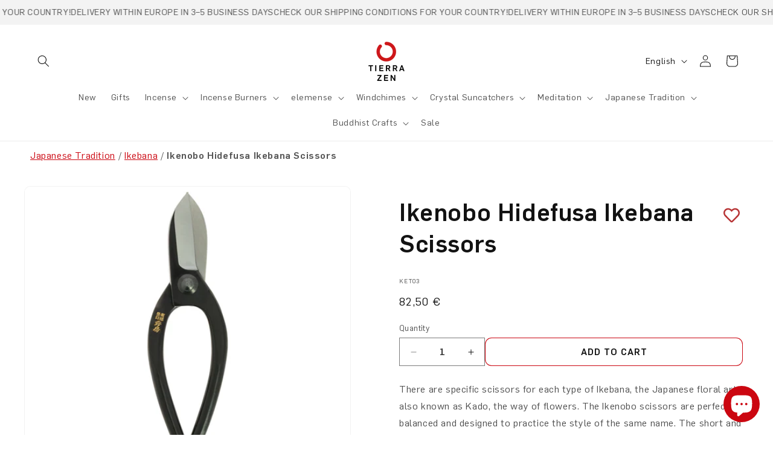

--- FILE ---
content_type: text/html; charset=utf-8
request_url: https://tierrazen.com/en/products/tijeras-ikenobo-hidefusa-mango-pequeno
body_size: 109434
content:
<!doctype html>
<html class="js" lang="en">
  <head>
    <script src="//tierrazen.com/cdn/shop/files/pandectes-rules.js?v=8952590187506189673"></script>

    <meta charset="utf-8">
    <meta http-equiv="X-UA-Compatible" content="IE=edge">
    <meta name="viewport" content="width=device-width,initial-scale=1">
    <meta name="theme-color" content="">
    <link rel="canonical" href="https://tierrazen.com/en/products/tijeras-ikenobo-hidefusa-mango-pequeno"><link rel="icon" type="image/png" href="//tierrazen.com/cdn/shop/files/TZ_favicon.jpg?crop=center&height=32&v=1676957978&width=32"><link rel="preconnect" href="https://fonts.shopifycdn.com" crossorigin><title>
      Ikenobo Hidefusa Ikebana Scissors
 &ndash; Tierra Zen</title>

    
      <meta name="description" content="There are specific scissors for each type of Ikebana, the Japanese floral art also known as Kado, the way of flowers. The Ikenobo scissors are perfectly balanced and designed to practice the style of the same name. The short and wide blades are strong enough to cut thick branches and at the same time accurate enough to">
    

    

<meta property="og:site_name" content="Tierra Zen">
<meta property="og:url" content="https://tierrazen.com/en/products/tijeras-ikenobo-hidefusa-mango-pequeno">
<meta property="og:title" content="Ikenobo Hidefusa Ikebana Scissors">
<meta property="og:type" content="product">
<meta property="og:description" content="There are specific scissors for each type of Ikebana, the Japanese floral art also known as Kado, the way of flowers. The Ikenobo scissors are perfectly balanced and designed to practice the style of the same name. The short and wide blades are strong enough to cut thick branches and at the same time accurate enough to"><meta property="og:image" content="http://tierrazen.com/cdn/shop/products/KET03_1_Portada.jpg?v=1742559535">
  <meta property="og:image:secure_url" content="https://tierrazen.com/cdn/shop/products/KET03_1_Portada.jpg?v=1742559535">
  <meta property="og:image:width" content="3414">
  <meta property="og:image:height" content="3104"><meta property="og:price:amount" content="82,50">
  <meta property="og:price:currency" content="EUR"><meta name="twitter:card" content="summary_large_image">
<meta name="twitter:title" content="Ikenobo Hidefusa Ikebana Scissors">
<meta name="twitter:description" content="There are specific scissors for each type of Ikebana, the Japanese floral art also known as Kado, the way of flowers. The Ikenobo scissors are perfectly balanced and designed to practice the style of the same name. The short and wide blades are strong enough to cut thick branches and at the same time accurate enough to">


    <script src="//tierrazen.com/cdn/shop/t/4/assets/constants.js?v=132983761750457495441741324587" defer="defer"></script>
    <script src="//tierrazen.com/cdn/shop/t/4/assets/pubsub.js?v=25310214064522200911741324589" defer="defer"></script>
    <script src="//tierrazen.com/cdn/shop/t/4/assets/global.js?v=97691134275825484451763355858" defer="defer"></script>
    <script src="//tierrazen.com/cdn/shop/t/4/assets/details-disclosure.js?v=13653116266235556501741324589" defer="defer"></script>
    <script src="//tierrazen.com/cdn/shop/t/4/assets/details-modal.js?v=25581673532751508451741324589" defer="defer"></script>
    <script src="//tierrazen.com/cdn/shop/t/4/assets/search-form.js?v=133129549252120666541741324595" defer="defer"></script><script>window.performance && window.performance.mark && window.performance.mark('shopify.content_for_header.start');</script><meta name="google-site-verification" content="a3I9p7sNfaFD0D2qy8Oy5TISORIYf7AsEPZpzVSykz0">
<meta name="facebook-domain-verification" content="69qxrsxpnjudxteu8j98pqc71o0ttk">
<meta id="shopify-digital-wallet" name="shopify-digital-wallet" content="/67338928442/digital_wallets/dialog">
<meta name="shopify-checkout-api-token" content="456c8282503181fd6cc60043d2995292">
<meta id="in-context-paypal-metadata" data-shop-id="67338928442" data-venmo-supported="false" data-environment="production" data-locale="en_US" data-paypal-v4="true" data-currency="EUR">
<link rel="alternate" type="application/json+oembed" href="https://tierrazen.com/en/products/tijeras-ikenobo-hidefusa-mango-pequeno.oembed">
<script async="async" src="/checkouts/internal/preloads.js?locale=en-ES"></script>
<link rel="preconnect" href="https://shop.app" crossorigin="anonymous">
<script async="async" src="https://shop.app/checkouts/internal/preloads.js?locale=en-ES&shop_id=67338928442" crossorigin="anonymous"></script>
<script id="apple-pay-shop-capabilities" type="application/json">{"shopId":67338928442,"countryCode":"ES","currencyCode":"EUR","merchantCapabilities":["supports3DS"],"merchantId":"gid:\/\/shopify\/Shop\/67338928442","merchantName":"Tierra Zen","requiredBillingContactFields":["postalAddress","email","phone"],"requiredShippingContactFields":["postalAddress","email","phone"],"shippingType":"shipping","supportedNetworks":["visa","maestro","masterCard","amex"],"total":{"type":"pending","label":"Tierra Zen","amount":"1.00"},"shopifyPaymentsEnabled":true,"supportsSubscriptions":true}</script>
<script id="shopify-features" type="application/json">{"accessToken":"456c8282503181fd6cc60043d2995292","betas":["rich-media-storefront-analytics"],"domain":"tierrazen.com","predictiveSearch":true,"shopId":67338928442,"locale":"en"}</script>
<script>var Shopify = Shopify || {};
Shopify.shop = "tierrazen.myshopify.com";
Shopify.locale = "en";
Shopify.currency = {"active":"EUR","rate":"1.0"};
Shopify.country = "ES";
Shopify.theme = {"name":"tierrazen-v2\/master","id":178356191555,"schema_name":"Dawn","schema_version":"15.2.0","theme_store_id":null,"role":"main"};
Shopify.theme.handle = "null";
Shopify.theme.style = {"id":null,"handle":null};
Shopify.cdnHost = "tierrazen.com/cdn";
Shopify.routes = Shopify.routes || {};
Shopify.routes.root = "/en/";</script>
<script type="module">!function(o){(o.Shopify=o.Shopify||{}).modules=!0}(window);</script>
<script>!function(o){function n(){var o=[];function n(){o.push(Array.prototype.slice.apply(arguments))}return n.q=o,n}var t=o.Shopify=o.Shopify||{};t.loadFeatures=n(),t.autoloadFeatures=n()}(window);</script>
<script>
  window.ShopifyPay = window.ShopifyPay || {};
  window.ShopifyPay.apiHost = "shop.app\/pay";
  window.ShopifyPay.redirectState = null;
</script>
<script id="shop-js-analytics" type="application/json">{"pageType":"product"}</script>
<script defer="defer" async type="module" src="//tierrazen.com/cdn/shopifycloud/shop-js/modules/v2/client.init-shop-cart-sync_BT-GjEfc.en.esm.js"></script>
<script defer="defer" async type="module" src="//tierrazen.com/cdn/shopifycloud/shop-js/modules/v2/chunk.common_D58fp_Oc.esm.js"></script>
<script defer="defer" async type="module" src="//tierrazen.com/cdn/shopifycloud/shop-js/modules/v2/chunk.modal_xMitdFEc.esm.js"></script>
<script type="module">
  await import("//tierrazen.com/cdn/shopifycloud/shop-js/modules/v2/client.init-shop-cart-sync_BT-GjEfc.en.esm.js");
await import("//tierrazen.com/cdn/shopifycloud/shop-js/modules/v2/chunk.common_D58fp_Oc.esm.js");
await import("//tierrazen.com/cdn/shopifycloud/shop-js/modules/v2/chunk.modal_xMitdFEc.esm.js");

  window.Shopify.SignInWithShop?.initShopCartSync?.({"fedCMEnabled":true,"windoidEnabled":true});

</script>
<script>
  window.Shopify = window.Shopify || {};
  if (!window.Shopify.featureAssets) window.Shopify.featureAssets = {};
  window.Shopify.featureAssets['shop-js'] = {"shop-cart-sync":["modules/v2/client.shop-cart-sync_DZOKe7Ll.en.esm.js","modules/v2/chunk.common_D58fp_Oc.esm.js","modules/v2/chunk.modal_xMitdFEc.esm.js"],"init-fed-cm":["modules/v2/client.init-fed-cm_B6oLuCjv.en.esm.js","modules/v2/chunk.common_D58fp_Oc.esm.js","modules/v2/chunk.modal_xMitdFEc.esm.js"],"shop-cash-offers":["modules/v2/client.shop-cash-offers_D2sdYoxE.en.esm.js","modules/v2/chunk.common_D58fp_Oc.esm.js","modules/v2/chunk.modal_xMitdFEc.esm.js"],"shop-login-button":["modules/v2/client.shop-login-button_QeVjl5Y3.en.esm.js","modules/v2/chunk.common_D58fp_Oc.esm.js","modules/v2/chunk.modal_xMitdFEc.esm.js"],"pay-button":["modules/v2/client.pay-button_DXTOsIq6.en.esm.js","modules/v2/chunk.common_D58fp_Oc.esm.js","modules/v2/chunk.modal_xMitdFEc.esm.js"],"shop-button":["modules/v2/client.shop-button_DQZHx9pm.en.esm.js","modules/v2/chunk.common_D58fp_Oc.esm.js","modules/v2/chunk.modal_xMitdFEc.esm.js"],"avatar":["modules/v2/client.avatar_BTnouDA3.en.esm.js"],"init-windoid":["modules/v2/client.init-windoid_CR1B-cfM.en.esm.js","modules/v2/chunk.common_D58fp_Oc.esm.js","modules/v2/chunk.modal_xMitdFEc.esm.js"],"init-shop-for-new-customer-accounts":["modules/v2/client.init-shop-for-new-customer-accounts_C_vY_xzh.en.esm.js","modules/v2/client.shop-login-button_QeVjl5Y3.en.esm.js","modules/v2/chunk.common_D58fp_Oc.esm.js","modules/v2/chunk.modal_xMitdFEc.esm.js"],"init-shop-email-lookup-coordinator":["modules/v2/client.init-shop-email-lookup-coordinator_BI7n9ZSv.en.esm.js","modules/v2/chunk.common_D58fp_Oc.esm.js","modules/v2/chunk.modal_xMitdFEc.esm.js"],"init-shop-cart-sync":["modules/v2/client.init-shop-cart-sync_BT-GjEfc.en.esm.js","modules/v2/chunk.common_D58fp_Oc.esm.js","modules/v2/chunk.modal_xMitdFEc.esm.js"],"shop-toast-manager":["modules/v2/client.shop-toast-manager_DiYdP3xc.en.esm.js","modules/v2/chunk.common_D58fp_Oc.esm.js","modules/v2/chunk.modal_xMitdFEc.esm.js"],"init-customer-accounts":["modules/v2/client.init-customer-accounts_D9ZNqS-Q.en.esm.js","modules/v2/client.shop-login-button_QeVjl5Y3.en.esm.js","modules/v2/chunk.common_D58fp_Oc.esm.js","modules/v2/chunk.modal_xMitdFEc.esm.js"],"init-customer-accounts-sign-up":["modules/v2/client.init-customer-accounts-sign-up_iGw4briv.en.esm.js","modules/v2/client.shop-login-button_QeVjl5Y3.en.esm.js","modules/v2/chunk.common_D58fp_Oc.esm.js","modules/v2/chunk.modal_xMitdFEc.esm.js"],"shop-follow-button":["modules/v2/client.shop-follow-button_CqMgW2wH.en.esm.js","modules/v2/chunk.common_D58fp_Oc.esm.js","modules/v2/chunk.modal_xMitdFEc.esm.js"],"checkout-modal":["modules/v2/client.checkout-modal_xHeaAweL.en.esm.js","modules/v2/chunk.common_D58fp_Oc.esm.js","modules/v2/chunk.modal_xMitdFEc.esm.js"],"shop-login":["modules/v2/client.shop-login_D91U-Q7h.en.esm.js","modules/v2/chunk.common_D58fp_Oc.esm.js","modules/v2/chunk.modal_xMitdFEc.esm.js"],"lead-capture":["modules/v2/client.lead-capture_BJmE1dJe.en.esm.js","modules/v2/chunk.common_D58fp_Oc.esm.js","modules/v2/chunk.modal_xMitdFEc.esm.js"],"payment-terms":["modules/v2/client.payment-terms_Ci9AEqFq.en.esm.js","modules/v2/chunk.common_D58fp_Oc.esm.js","modules/v2/chunk.modal_xMitdFEc.esm.js"]};
</script>
<script>(function() {
  var isLoaded = false;
  function asyncLoad() {
    if (isLoaded) return;
    isLoaded = true;
    var urls = ["https:\/\/wishlisthero-assets.revampco.com\/store-front\/bundle2.js?shop=tierrazen.myshopify.com","https:\/\/cdn-app.sealsubscriptions.com\/shopify\/public\/js\/sealsubscriptions.js?shop=tierrazen.myshopify.com"];
    for (var i = 0; i < urls.length; i++) {
      var s = document.createElement('script');
      s.type = 'text/javascript';
      s.async = true;
      s.src = urls[i];
      var x = document.getElementsByTagName('script')[0];
      x.parentNode.insertBefore(s, x);
    }
  };
  if(window.attachEvent) {
    window.attachEvent('onload', asyncLoad);
  } else {
    window.addEventListener('load', asyncLoad, false);
  }
})();</script>
<script id="__st">var __st={"a":67338928442,"offset":3600,"reqid":"02e14f9f-c054-4afd-b9c6-942314f29df2-1769525027","pageurl":"tierrazen.com\/en\/products\/tijeras-ikenobo-hidefusa-mango-pequeno","u":"7410ab8f450e","p":"product","rtyp":"product","rid":8042495803706};</script>
<script>window.ShopifyPaypalV4VisibilityTracking = true;</script>
<script id="captcha-bootstrap">!function(){'use strict';const t='contact',e='account',n='new_comment',o=[[t,t],['blogs',n],['comments',n],[t,'customer']],c=[[e,'customer_login'],[e,'guest_login'],[e,'recover_customer_password'],[e,'create_customer']],r=t=>t.map((([t,e])=>`form[action*='/${t}']:not([data-nocaptcha='true']) input[name='form_type'][value='${e}']`)).join(','),a=t=>()=>t?[...document.querySelectorAll(t)].map((t=>t.form)):[];function s(){const t=[...o],e=r(t);return a(e)}const i='password',u='form_key',d=['recaptcha-v3-token','g-recaptcha-response','h-captcha-response',i],f=()=>{try{return window.sessionStorage}catch{return}},m='__shopify_v',_=t=>t.elements[u];function p(t,e,n=!1){try{const o=window.sessionStorage,c=JSON.parse(o.getItem(e)),{data:r}=function(t){const{data:e,action:n}=t;return t[m]||n?{data:e,action:n}:{data:t,action:n}}(c);for(const[e,n]of Object.entries(r))t.elements[e]&&(t.elements[e].value=n);n&&o.removeItem(e)}catch(o){console.error('form repopulation failed',{error:o})}}const l='form_type',E='cptcha';function T(t){t.dataset[E]=!0}const w=window,h=w.document,L='Shopify',v='ce_forms',y='captcha';let A=!1;((t,e)=>{const n=(g='f06e6c50-85a8-45c8-87d0-21a2b65856fe',I='https://cdn.shopify.com/shopifycloud/storefront-forms-hcaptcha/ce_storefront_forms_captcha_hcaptcha.v1.5.2.iife.js',D={infoText:'Protected by hCaptcha',privacyText:'Privacy',termsText:'Terms'},(t,e,n)=>{const o=w[L][v],c=o.bindForm;if(c)return c(t,g,e,D).then(n);var r;o.q.push([[t,g,e,D],n]),r=I,A||(h.body.append(Object.assign(h.createElement('script'),{id:'captcha-provider',async:!0,src:r})),A=!0)});var g,I,D;w[L]=w[L]||{},w[L][v]=w[L][v]||{},w[L][v].q=[],w[L][y]=w[L][y]||{},w[L][y].protect=function(t,e){n(t,void 0,e),T(t)},Object.freeze(w[L][y]),function(t,e,n,w,h,L){const[v,y,A,g]=function(t,e,n){const i=e?o:[],u=t?c:[],d=[...i,...u],f=r(d),m=r(i),_=r(d.filter((([t,e])=>n.includes(e))));return[a(f),a(m),a(_),s()]}(w,h,L),I=t=>{const e=t.target;return e instanceof HTMLFormElement?e:e&&e.form},D=t=>v().includes(t);t.addEventListener('submit',(t=>{const e=I(t);if(!e)return;const n=D(e)&&!e.dataset.hcaptchaBound&&!e.dataset.recaptchaBound,o=_(e),c=g().includes(e)&&(!o||!o.value);(n||c)&&t.preventDefault(),c&&!n&&(function(t){try{if(!f())return;!function(t){const e=f();if(!e)return;const n=_(t);if(!n)return;const o=n.value;o&&e.removeItem(o)}(t);const e=Array.from(Array(32),(()=>Math.random().toString(36)[2])).join('');!function(t,e){_(t)||t.append(Object.assign(document.createElement('input'),{type:'hidden',name:u})),t.elements[u].value=e}(t,e),function(t,e){const n=f();if(!n)return;const o=[...t.querySelectorAll(`input[type='${i}']`)].map((({name:t})=>t)),c=[...d,...o],r={};for(const[a,s]of new FormData(t).entries())c.includes(a)||(r[a]=s);n.setItem(e,JSON.stringify({[m]:1,action:t.action,data:r}))}(t,e)}catch(e){console.error('failed to persist form',e)}}(e),e.submit())}));const S=(t,e)=>{t&&!t.dataset[E]&&(n(t,e.some((e=>e===t))),T(t))};for(const o of['focusin','change'])t.addEventListener(o,(t=>{const e=I(t);D(e)&&S(e,y())}));const B=e.get('form_key'),M=e.get(l),P=B&&M;t.addEventListener('DOMContentLoaded',(()=>{const t=y();if(P)for(const e of t)e.elements[l].value===M&&p(e,B);[...new Set([...A(),...v().filter((t=>'true'===t.dataset.shopifyCaptcha))])].forEach((e=>S(e,t)))}))}(h,new URLSearchParams(w.location.search),n,t,e,['guest_login'])})(!0,!0)}();</script>
<script integrity="sha256-4kQ18oKyAcykRKYeNunJcIwy7WH5gtpwJnB7kiuLZ1E=" data-source-attribution="shopify.loadfeatures" defer="defer" src="//tierrazen.com/cdn/shopifycloud/storefront/assets/storefront/load_feature-a0a9edcb.js" crossorigin="anonymous"></script>
<script crossorigin="anonymous" defer="defer" src="//tierrazen.com/cdn/shopifycloud/storefront/assets/shopify_pay/storefront-65b4c6d7.js?v=20250812"></script>
<script data-source-attribution="shopify.dynamic_checkout.dynamic.init">var Shopify=Shopify||{};Shopify.PaymentButton=Shopify.PaymentButton||{isStorefrontPortableWallets:!0,init:function(){window.Shopify.PaymentButton.init=function(){};var t=document.createElement("script");t.src="https://tierrazen.com/cdn/shopifycloud/portable-wallets/latest/portable-wallets.en.js",t.type="module",document.head.appendChild(t)}};
</script>
<script data-source-attribution="shopify.dynamic_checkout.buyer_consent">
  function portableWalletsHideBuyerConsent(e){var t=document.getElementById("shopify-buyer-consent"),n=document.getElementById("shopify-subscription-policy-button");t&&n&&(t.classList.add("hidden"),t.setAttribute("aria-hidden","true"),n.removeEventListener("click",e))}function portableWalletsShowBuyerConsent(e){var t=document.getElementById("shopify-buyer-consent"),n=document.getElementById("shopify-subscription-policy-button");t&&n&&(t.classList.remove("hidden"),t.removeAttribute("aria-hidden"),n.addEventListener("click",e))}window.Shopify?.PaymentButton&&(window.Shopify.PaymentButton.hideBuyerConsent=portableWalletsHideBuyerConsent,window.Shopify.PaymentButton.showBuyerConsent=portableWalletsShowBuyerConsent);
</script>
<script data-source-attribution="shopify.dynamic_checkout.cart.bootstrap">document.addEventListener("DOMContentLoaded",(function(){function t(){return document.querySelector("shopify-accelerated-checkout-cart, shopify-accelerated-checkout")}if(t())Shopify.PaymentButton.init();else{new MutationObserver((function(e,n){t()&&(Shopify.PaymentButton.init(),n.disconnect())})).observe(document.body,{childList:!0,subtree:!0})}}));
</script>
<link id="shopify-accelerated-checkout-styles" rel="stylesheet" media="screen" href="https://tierrazen.com/cdn/shopifycloud/portable-wallets/latest/accelerated-checkout-backwards-compat.css" crossorigin="anonymous">
<style id="shopify-accelerated-checkout-cart">
        #shopify-buyer-consent {
  margin-top: 1em;
  display: inline-block;
  width: 100%;
}

#shopify-buyer-consent.hidden {
  display: none;
}

#shopify-subscription-policy-button {
  background: none;
  border: none;
  padding: 0;
  text-decoration: underline;
  font-size: inherit;
  cursor: pointer;
}

#shopify-subscription-policy-button::before {
  box-shadow: none;
}

      </style>
<script id="sections-script" data-sections="header" defer="defer" src="//tierrazen.com/cdn/shop/t/4/compiled_assets/scripts.js?v=9018"></script>
<script>window.performance && window.performance.mark && window.performance.mark('shopify.content_for_header.end');</script>
<link rel="alternate" hreflang="es" href="https://tierrazen.com/products/tijeras-ikenobo-hidefusa-mango-pequeno">
    <link rel="alternate" hreflang="en" href="https://tierrazen.com/en/products/tijeras-ikenobo-hidefusa-mango-pequeno">
    <link rel="alternate" hreflang="fr" href="https://tierrazen.com/fr/products/tijeras-ikenobo-hidefusa-mango-pequeno">
    <link rel="alternate" hreflang="de" href="https://tierrazen.com/de/products/tijeras-ikenobo-hidefusa-mango-pequeno">
    <link rel="alternate" hreflang="it" href="https://tierrazen.com/it/products/tijeras-ikenobo-hidefusa-mango-pequeno">
    <link rel="alternate" hreflang="pt" href="https://tierrazen.com/pt/products/tijeras-ikenobo-hidefusa-mango-pequeno">
    <link rel="alternate" hreflang="x-default" href="https://tierrazen.com/products/tijeras-ikenobo-hidefusa-mango-pequeno">

    <style data-shopify>
      @font-face {
        font-family: 'Flama';
        src: url('//tierrazen.com/cdn/shop/t/4/assets/Flama-Light.eot?v=107990965903557117871741326722');
        src: url('//tierrazen.com/cdn/shop/t/4/assets/Flama-Light.eot?v=107990965903557117871741326722?#iefix') format('embedded-opentype'), url('//tierrazen.com/cdn/shop/t/4/assets/Flama-Light.woff2?v=164252871611020636321741326726') format('woff2'),
          url('//tierrazen.com/cdn/shop/t/4/assets/Flama-Light.woff?v=84569714938596493391741326725') format('woff'), url('//tierrazen.com/cdn/shop/t/4/assets/Flama-Light.ttf?v=41789558258740687751741326725') format('truetype'),
          url('//tierrazen.com/cdn/shop/t/4/assets/Flama-Light.svg?v=32380183850483409651741326723#Flama-Light') format('svg');
        font-weight: 300;
        font-style: normal;
        font-display: swap;
      }

      @font-face {
        font-family: 'Flama';
        src: url('//tierrazen.com/cdn/shop/t/4/assets/Flama-Medium.eot?v=127234620036508188891741326728');
        src: url('//tierrazen.com/cdn/shop/t/4/assets/Flama-Medium.eot?v=127234620036508188891741326728?#iefix') format('embedded-opentype'), url('//tierrazen.com/cdn/shop/t/4/assets/Flama-Medium.woff2?v=155934173046825264401741326731') format('woff2'),
          url('//tierrazen.com/cdn/shop/t/4/assets/Flama-Medium.woff?v=142293166525377978671741326731') format('woff'), url('//tierrazen.com/cdn/shop/t/4/assets/Flama-Medium.ttf?v=130890561261753203241741326730') format('truetype'),
          url('//tierrazen.com/cdn/shop/t/4/assets/Flama-Medium.svg?v=101123408542914557541741326729#Flama-Medium') format('svg');
        font-weight: 500;
        font-style: normal;
        font-display: swap;
      }

      @font-face {
        font-family: 'Flama';
        src: url('//tierrazen.com/cdn/shop/t/4/assets/Flama-Book.eot?v=145229201358975248021741326716');
        src: url('//tierrazen.com/cdn/shop/t/4/assets/Flama-Book.eot?v=145229201358975248021741326716?#iefix') format('embedded-opentype'), url('//tierrazen.com/cdn/shop/t/4/assets/Flama-Book.woff2?v=108551962329316234531741326721') format('woff2'),
          url('//tierrazen.com/cdn/shop/t/4/assets/Flama-Book.woff?v=115606139319085297501741326720') format('woff'), url('//tierrazen.com/cdn/shop/t/4/assets/Flama-Book.ttf?v=101990205378765083171741326719') format('truetype'),
          url('//tierrazen.com/cdn/shop/t/4/assets/Flama-Book.svg?v=121529735671884028921741326718#Flama-Book') format('svg');
        font-weight: normal;
        font-style: normal;
        font-display: swap;
      }

      
        :root,
        .color-scheme-1 {
          --color-background: 255,255,255;
        
          --gradient-background: #ffffff;
        

        

        --color-foreground: 18,18,18;
        --color-background-contrast: 191,191,191;
        --color-shadow: 18,18,18;
        --color-button: 255,255,255;
        --color-button-text: 18,18,18;
        --color-secondary-button: 255,255,255;
        --color-secondary-button-text: 203,6,16;
        --color-link: 203,6,16;
        --color-badge-foreground: 18,18,18;
        --color-badge-background: 255,255,255;
        --color-badge-border: 18,18,18;
        --payment-terms-background-color: rgb(255 255 255);
      }
      
        
        .color-scheme-2 {
          --color-background: 243,243,243;
        
          --gradient-background: #f3f3f3;
        

        

        --color-foreground: 18,18,18;
        --color-background-contrast: 179,179,179;
        --color-shadow: 18,18,18;
        --color-button: 243,243,243;
        --color-button-text: 18,18,18;
        --color-secondary-button: 243,243,243;
        --color-secondary-button-text: 203,6,16;
        --color-link: 203,6,16;
        --color-badge-foreground: 18,18,18;
        --color-badge-background: 243,243,243;
        --color-badge-border: 18,18,18;
        --payment-terms-background-color: rgb(243 243 243);
      }
      
        
        .color-scheme-3 {
          --color-background: 247,232,232;
        
          --gradient-background: #f7e8e8;
        

        

        --color-foreground: 18,18,18;
        --color-background-contrast: 214,137,137;
        --color-shadow: 18,18,18;
        --color-button: 255,255,255;
        --color-button-text: 18,18,18;
        --color-secondary-button: 247,232,232;
        --color-secondary-button-text: 203,6,16;
        --color-link: 203,6,16;
        --color-badge-foreground: 18,18,18;
        --color-badge-background: 247,232,232;
        --color-badge-border: 18,18,18;
        --payment-terms-background-color: rgb(247 232 232);
      }
      
        
        .color-scheme-4 {
          --color-background: 46,46,46;
        
          --gradient-background: #2e2e2e;
        

        

        --color-foreground: 255,255,255;
        --color-background-contrast: 59,59,59;
        --color-shadow: 18,18,18;
        --color-button: 203,6,16;
        --color-button-text: 255,255,255;
        --color-secondary-button: 46,46,46;
        --color-secondary-button-text: 203,6,16;
        --color-link: 203,6,16;
        --color-badge-foreground: 255,255,255;
        --color-badge-background: 46,46,46;
        --color-badge-border: 255,255,255;
        --payment-terms-background-color: rgb(46 46 46);
      }
      
        
        .color-scheme-5 {
          --color-background: 250,245,239;
        
          --gradient-background: #faf5ef;
        

        

        --color-foreground: 46,46,46;
        --color-background-contrast: 220,184,142;
        --color-shadow: 18,18,18;
        --color-button: 203,6,16;
        --color-button-text: 255,255,255;
        --color-secondary-button: 250,245,239;
        --color-secondary-button-text: 203,6,16;
        --color-link: 203,6,16;
        --color-badge-foreground: 46,46,46;
        --color-badge-background: 250,245,239;
        --color-badge-border: 46,46,46;
        --payment-terms-background-color: rgb(250 245 239);
      }
      
        
        .color-scheme-b273509a-98d2-4e12-8d0d-3cb6d52534d4 {
          --color-background: 236,232,223;
        
          --gradient-background: #ece8df;
        

        

        --color-foreground: 18,18,18;
        --color-background-contrast: 189,174,143;
        --color-shadow: 18,18,18;
        --color-button: 203,6,16;
        --color-button-text: 255,255,255;
        --color-secondary-button: 236,232,223;
        --color-secondary-button-text: 203,6,16;
        --color-link: 203,6,16;
        --color-badge-foreground: 18,18,18;
        --color-badge-background: 236,232,223;
        --color-badge-border: 18,18,18;
        --payment-terms-background-color: rgb(236 232 223);
      }
      
        
        .color-scheme-abf35c7e-6c68-4c04-9271-4516e5b80c79 {
          --color-background: 255,255,255;
        
          --gradient-background: #ffffff;
        

        

        --color-foreground: 18,18,18;
        --color-background-contrast: 191,191,191;
        --color-shadow: 18,18,18;
        --color-button: 203,6,16;
        --color-button-text: 255,255,255;
        --color-secondary-button: 255,255,255;
        --color-secondary-button-text: 203,6,16;
        --color-link: 203,6,16;
        --color-badge-foreground: 18,18,18;
        --color-badge-background: 255,255,255;
        --color-badge-border: 18,18,18;
        --payment-terms-background-color: rgb(255 255 255);
      }
      
        
        .color-scheme-1a559978-7153-41c6-b30f-b9e20efa1d8b {
          --color-background: 247,232,232;
        
          --gradient-background: #f7e8e8;
        

        

        --color-foreground: 18,18,18;
        --color-background-contrast: 214,137,137;
        --color-shadow: 18,18,18;
        --color-button: 203,6,16;
        --color-button-text: 255,255,255;
        --color-secondary-button: 247,232,232;
        --color-secondary-button-text: 203,6,16;
        --color-link: 203,6,16;
        --color-badge-foreground: 18,18,18;
        --color-badge-background: 247,232,232;
        --color-badge-border: 18,18,18;
        --payment-terms-background-color: rgb(247 232 232);
      }
      
        
        .color-scheme-bacd4e18-c2d7-4dc6-a28e-a1d311587b59 {
          --color-background: 255,255,255;
        
          --gradient-background: #ffffff;
        

        

        --color-foreground: 203,6,16;
        --color-background-contrast: 191,191,191;
        --color-shadow: 18,18,18;
        --color-button: 255,255,255;
        --color-button-text: 18,18,18;
        --color-secondary-button: 255,255,255;
        --color-secondary-button-text: 203,6,16;
        --color-link: 203,6,16;
        --color-badge-foreground: 203,6,16;
        --color-badge-background: 255,255,255;
        --color-badge-border: 203,6,16;
        --payment-terms-background-color: rgb(255 255 255);
      }
      
        
        .color-scheme-be7cb36b-dd36-4bc3-bbdf-6eab8800744d {
          --color-background: 46,46,46;
        
          --gradient-background: #2e2e2e;
        

        

        --color-foreground: 247,232,232;
        --color-background-contrast: 59,59,59;
        --color-shadow: 18,18,18;
        --color-button: 255,255,255;
        --color-button-text: 18,18,18;
        --color-secondary-button: 46,46,46;
        --color-secondary-button-text: 203,6,16;
        --color-link: 203,6,16;
        --color-badge-foreground: 247,232,232;
        --color-badge-background: 46,46,46;
        --color-badge-border: 247,232,232;
        --payment-terms-background-color: rgb(46 46 46);
      }
      
        
        .color-scheme-1d92cc56-04f5-41dd-bd2d-8e0fd3c907e8 {
          --color-background: 236,236,236;
        
          --gradient-background: #ececec;
        

        

        --color-foreground: 18,18,18;
        --color-background-contrast: 172,172,172;
        --color-shadow: 18,18,18;
        --color-button: 18,18,18;
        --color-button-text: 255,255,255;
        --color-secondary-button: 236,236,236;
        --color-secondary-button-text: 18,18,18;
        --color-link: 18,18,18;
        --color-badge-foreground: 18,18,18;
        --color-badge-background: 236,236,236;
        --color-badge-border: 18,18,18;
        --payment-terms-background-color: rgb(236 236 236);
      }
      

      body, .color-scheme-1, .color-scheme-2, .color-scheme-3, .color-scheme-4, .color-scheme-5, .color-scheme-b273509a-98d2-4e12-8d0d-3cb6d52534d4, .color-scheme-abf35c7e-6c68-4c04-9271-4516e5b80c79, .color-scheme-1a559978-7153-41c6-b30f-b9e20efa1d8b, .color-scheme-bacd4e18-c2d7-4dc6-a28e-a1d311587b59, .color-scheme-be7cb36b-dd36-4bc3-bbdf-6eab8800744d, .color-scheme-1d92cc56-04f5-41dd-bd2d-8e0fd3c907e8 {
        color: rgba(var(--color-foreground), 0.75);
        background-color: rgb(var(--color-background));
      }

      :root {
        --font-body-family: 'Flama', 'Arial';
        --font-body-style: normal;
        --font-body-weight: normal;
        --font-body-weight-bold: 500;

        --font-heading-family: 'Flama', 'Arial';
        --font-heading-style: normal;
        --font-heading-weight: 500;

        --font-body-scale: 1.0;
        --font-heading-scale: 1.0;

        --media-padding: px;
        --media-border-opacity: 0.05;
        --media-border-width: 1px;
        --media-radius: 10px;
        --media-shadow-opacity: 0.0;
        --media-shadow-horizontal-offset: 0px;
        --media-shadow-vertical-offset: 4px;
        --media-shadow-blur-radius: 5px;
        --media-shadow-visible: 0;

        --page-width: 160rem;
        --page-width-margin: 0rem;

        --product-card-image-padding: 0.0rem;
        --product-card-corner-radius: 0.0rem;
        --product-card-text-alignment: center;
        --product-card-border-width: 0.0rem;
        --product-card-border-opacity: 0.1;
        --product-card-shadow-opacity: 0.0;
        --product-card-shadow-visible: 0;
        --product-card-shadow-horizontal-offset: 0.0rem;
        --product-card-shadow-vertical-offset: 0.4rem;
        --product-card-shadow-blur-radius: 0.5rem;

        --collection-card-image-padding: 0.0rem;
        --collection-card-corner-radius: 0.0rem;
        --collection-card-text-alignment: left;
        --collection-card-border-width: 0.0rem;
        --collection-card-border-opacity: 0.1;
        --collection-card-shadow-opacity: 0.0;
        --collection-card-shadow-visible: 0;
        --collection-card-shadow-horizontal-offset: 0.0rem;
        --collection-card-shadow-vertical-offset: 0.4rem;
        --collection-card-shadow-blur-radius: 0.5rem;

        --blog-card-image-padding: 0.0rem;
        --blog-card-corner-radius: 0.0rem;
        --blog-card-text-alignment: left;
        --blog-card-border-width: 0.0rem;
        --blog-card-border-opacity: 0.1;
        --blog-card-shadow-opacity: 0.0;
        --blog-card-shadow-visible: 0;
        --blog-card-shadow-horizontal-offset: 0.0rem;
        --blog-card-shadow-vertical-offset: 0.4rem;
        --blog-card-shadow-blur-radius: 0.5rem;

        --badge-corner-radius: 4.0rem;

        --popup-border-width: 1px;
        --popup-border-opacity: 0.1;
        --popup-corner-radius: 10px;
        --popup-shadow-opacity: 0.05;
        --popup-shadow-horizontal-offset: 0px;
        --popup-shadow-vertical-offset: 4px;
        --popup-shadow-blur-radius: 5px;

        --drawer-border-width: 1px;
        --drawer-border-opacity: 0.1;
        --drawer-shadow-opacity: 0.0;
        --drawer-shadow-horizontal-offset: 0px;
        --drawer-shadow-vertical-offset: 4px;
        --drawer-shadow-blur-radius: 5px;

        --spacing-sections-desktop: 0px;
        --spacing-sections-mobile: 0px;

        --grid-desktop-vertical-spacing: 20px;
        --grid-desktop-horizontal-spacing: 20px;
        --grid-mobile-vertical-spacing: 10px;
        --grid-mobile-horizontal-spacing: 10px;

        --text-boxes-border-opacity: 0.1;
        --text-boxes-border-width: 0px;
        --text-boxes-radius: 0px;
        --text-boxes-shadow-opacity: 0.0;
        --text-boxes-shadow-visible: 0;
        --text-boxes-shadow-horizontal-offset: 0px;
        --text-boxes-shadow-vertical-offset: 4px;
        --text-boxes-shadow-blur-radius: 5px;

        --buttons-radius: 10px;
        --buttons-radius-outset: 11px;
        --buttons-border-width: 1px;
        --buttons-border-opacity: 1.0;
        --buttons-shadow-opacity: 0.0;
        --buttons-shadow-visible: 0;
        --buttons-shadow-horizontal-offset: 0px;
        --buttons-shadow-vertical-offset: 4px;
        --buttons-shadow-blur-radius: 5px;
        --buttons-border-offset: 0.3px;

        --inputs-radius: 0px;
        --inputs-border-width: 1px;
        --inputs-border-opacity: 0.55;
        --inputs-shadow-opacity: 0.0;
        --inputs-shadow-horizontal-offset: 0px;
        --inputs-margin-offset: 0px;
        --inputs-shadow-vertical-offset: 4px;
        --inputs-shadow-blur-radius: 5px;
        --inputs-radius-outset: 0px;

        --variant-pills-radius: 40px;
        --variant-pills-border-width: 1px;
        --variant-pills-border-opacity: 0.55;
        --variant-pills-shadow-opacity: 0.0;
        --variant-pills-shadow-horizontal-offset: 0px;
        --variant-pills-shadow-vertical-offset: 4px;
        --variant-pills-shadow-blur-radius: 5px;
      }

      *,
      *::before,
      *::after {
        box-sizing: inherit;
      }

      html {
        box-sizing: border-box;
        font-size: calc(var(--font-body-scale) * 62.5%);
        height: 100%;
      }

      body {
        display: grid;
        grid-template-rows: auto auto 1fr auto;
        grid-template-columns: 100%;
        min-height: 100%;
        margin: 0;
        font-size: 1.5rem;
        letter-spacing: 0.06rem;
        line-height: calc(1 + 0.8 / var(--font-body-scale));
        font-family: var(--font-body-family);
        font-style: var(--font-body-style);
        font-weight: var(--font-body-weight);
      }

      @media screen and (min-width: 750px) {
        body {
          font-size: 1.6rem;
        }
      }
    </style>

    <link href="//tierrazen.com/cdn/shop/t/4/assets/base.css?v=159840197862571194081769515663" rel="stylesheet" type="text/css" media="all" />
    <link href="//tierrazen.com/cdn/shop/t/4/assets/0incubalia-base.css?v=131549225869129329691769515661" rel="stylesheet" type="text/css" media="all" />
    <link rel="stylesheet" href="//tierrazen.com/cdn/shop/t/4/assets/component-cart-items.css?v=123238115697927560811741324592" media="print" onload="this.media='all'"><link href="//tierrazen.com/cdn/shop/t/4/assets/component-cart-drawer.css?v=112801333748515159671741324589" rel="stylesheet" type="text/css" media="all" />
      <link href="//tierrazen.com/cdn/shop/t/4/assets/component-cart.css?v=164708765130180853531741324590" rel="stylesheet" type="text/css" media="all" />
      <link href="//tierrazen.com/cdn/shop/t/4/assets/component-totals.css?v=15906652033866631521741324590" rel="stylesheet" type="text/css" media="all" />
      <link href="//tierrazen.com/cdn/shop/t/4/assets/component-price.css?v=70172745017360139101741324590" rel="stylesheet" type="text/css" media="all" />
      <link href="//tierrazen.com/cdn/shop/t/4/assets/component-discounts.css?v=152760482443307489271741324590" rel="stylesheet" type="text/css" media="all" />

      <link rel="preload" as="font" href="//tierrazen.com/cdn/shop/t/4/assets/Flama-Book.woff?v=115606139319085297501741326720" type="font/woff2" crossorigin>
      <link rel="preload" as="font" href="//tierrazen.com/cdn/shop/t/4/assets/Flama-Light.woff?v=84569714938596493391741326725" type="font/woff2" crossorigin>
      <link rel="preload" as="font" href="//tierrazen.com/cdn/shop/t/4/assets/Flama-Medium.woff?v=142293166525377978671741326731" type="font/woff2" crossorigin>
      
<link href="//tierrazen.com/cdn/shop/t/4/assets/component-localization-form.css?v=170315343355214948141741324592" rel="stylesheet" type="text/css" media="all" />
      <script src="//tierrazen.com/cdn/shop/t/4/assets/localization-form.js?v=144176611646395275351741324590" defer="defer"></script><link
        rel="stylesheet"
        href="//tierrazen.com/cdn/shop/t/4/assets/component-predictive-search.css?v=118923337488134913561741324591"
        media="print"
        onload="this.media='all'"
      ><script>
      if (Shopify.designMode) {
        document.documentElement.classList.add('shopify-design-mode');
      }
    </script>
  <!-- BEGIN app block: shopify://apps/pandectes-gdpr/blocks/banner/58c0baa2-6cc1-480c-9ea6-38d6d559556a -->
  
    
      <!-- TCF is active, scripts are loaded above -->
      
        <script>
          if (!window.PandectesRulesSettings) {
            window.PandectesRulesSettings = {"store":{"id":67338928442,"adminMode":false,"headless":false,"storefrontRootDomain":"","checkoutRootDomain":"","storefrontAccessToken":""},"banner":{"revokableTrigger":false,"cookiesBlockedByDefault":"7","hybridStrict":false,"isActive":true},"geolocation":{"brOnly":false,"caOnly":false,"euOnly":false,"jpOnly":false,"thOnly":false,"canadaOnly":false,"canadaLaw25":false,"canadaPipeda":false,"globalVisibility":true},"blocker":{"isActive":false,"googleConsentMode":{"isActive":true,"id":"","analyticsId":"","adwordsId":"","adStorageCategory":4,"analyticsStorageCategory":2,"functionalityStorageCategory":1,"personalizationStorageCategory":1,"securityStorageCategory":0,"customEvent":true,"redactData":true,"urlPassthrough":false,"dataLayerProperty":"dataLayer","waitForUpdate":500,"useNativeChannel":false},"facebookPixel":{"isActive":false,"id":"","ldu":false},"microsoft":{"isActive":false,"uetTags":""},"clarity":{},"rakuten":{"isActive":false,"cmp":false,"ccpa":false},"gpcIsActive":false,"klaviyoIsActive":false,"defaultBlocked":7,"patterns":{"whiteList":[],"blackList":{"1":[],"2":[],"4":[],"8":[]},"iframesWhiteList":[],"iframesBlackList":{"1":[],"2":[],"4":[],"8":[]},"beaconsWhiteList":[],"beaconsBlackList":{"1":[],"2":[],"4":[],"8":[]}}}};
            const rulesScript = document.createElement('script');
            window.PandectesRulesSettings.auto = true;
            rulesScript.src = "https://cdn.shopify.com/extensions/019bff45-8283-7132-982f-a6896ff95f38/gdpr-247/assets/pandectes-rules.js";
            const firstChild = document.head.firstChild;
            document.head.insertBefore(rulesScript, firstChild);
          }
        </script>
      
      <script>
        
          window.PandectesSettings = {"store":{"id":67338928442,"plan":"plus","theme":"tierrazen-v2/master","primaryLocale":"es","adminMode":false,"headless":false,"storefrontRootDomain":"","checkoutRootDomain":"","storefrontAccessToken":""},"tsPublished":1764246652,"declaration":{"showPurpose":false,"showProvider":false,"showDateGenerated":true},"language":{"unpublished":[],"languageMode":"Multilingual","fallbackLanguage":"es","languageDetection":"locale","languagesSupported":["fr","en","de","it","pt"]},"texts":{"managed":{"headerText":{"de":"Wir respektieren deine Privatsphäre","en":"We respect your privacy","es":"En Tierra Zen respetamos tu privacidad","fr":"Nous respectons votre vie privée","it":"Rispettiamo la tua privacy","pt":"Nós respeitamos sua privacidade"},"consentText":{"de":"Diese Website verwendet Cookies, um Ihnen das beste Erlebnis zu bieten.","en":"This website uses cookies to ensure you get the best experience.","es":"Este sitio web utiliza cookies para garantizar que obtenga la mejor experiencia. La recopilación, el intercambio y el uso de datos personales pueden utilizarse para personalizar anuncios.","fr":"Ce site utilise des cookies pour vous garantir la meilleure expérience.","it":"Questo sito web utilizza i cookie per assicurarti la migliore esperienza.","pt":"Este site usa cookies para garantir que você obtenha a melhor experiência."},"linkText":{"de":"Mehr erfahren","en":"Learn more","es":"Política de privacidad","fr":"Apprendre encore plus","it":"Scopri di più","pt":"Saber mais"},"imprintText":{"de":"Impressum","en":"Imprint","es":"Aviso legal","fr":"Imprimer","it":"Impronta","pt":"Imprimir"},"googleLinkText":{"de":"Googles Datenschutzbestimmungen","en":"Google's Privacy Terms","es":"Términos de privacidad de Google","fr":"Conditions de confidentialité de Google","it":"Termini sulla privacy di Google","pt":"Termos de Privacidade do Google"},"allowButtonText":{"de":"Annehmen","en":"Accept","es":"Aceptar","fr":"J'accepte","it":"Accettare","pt":"Aceitar"},"denyButtonText":{"de":"Ablehnen","en":"Decline","es":"Rechazar","fr":"Déclin","it":"Declino","pt":"Declínio"},"dismissButtonText":{"de":"Okay","en":"Ok","es":"OK","fr":"D'accord","it":"Ok","pt":"OK"},"leaveSiteButtonText":{"de":"Diese Seite verlassen","en":"Leave this site","es":"Salir de este sitio","fr":"Quitter ce site","it":"Lascia questo sito","pt":"Saia deste site"},"preferencesButtonText":{"de":"Einstellungen","en":"Preferences","es":"Preferencias","fr":"Préférences","it":"Preferenze","pt":"Preferências"},"cookiePolicyText":{"de":"Cookie-Richtlinie","en":"Cookie policy","es":"Política de cookies","fr":"Politique de cookies","it":"Gestione dei Cookie","pt":"Política de Cookies"},"preferencesPopupTitleText":{"de":"Einwilligungseinstellungen verwalten","en":"Manage consent preferences","es":"Gestionar las preferencias de consentimiento","fr":"Gérer les préférences de consentement","it":"Gestire le preferenze di consenso","pt":"Gerenciar preferências de consentimento"},"preferencesPopupIntroText":{"de":"Wir verwenden Cookies, um die Funktionalität der Website zu optimieren, die Leistung zu analysieren und Ihnen ein personalisiertes Erlebnis zu bieten. Einige Cookies sind für den ordnungsgemäßen Betrieb der Website unerlässlich. Diese Cookies können nicht deaktiviert werden. In diesem Fenster können Sie Ihre Präferenzen für Cookies verwalten.","en":"We use cookies to optimize website functionality, analyze the performance, and provide personalized experience to you. Some cookies are essential to make the website operate and function correctly. Those cookies cannot be disabled. In this window you can manage your preference of cookies.","es":"Usamos cookies para optimizar la funcionalidad del sitio web, analizar el rendimiento y brindarle una experiencia personalizada. Algunas cookies son esenciales para que el sitio web funcione y funcione correctamente. Esas cookies no se pueden desactivar. En esta ventana puede administrar su preferencia de cookies.","fr":"Nous utilisons des cookies pour optimiser les fonctionnalités du site Web, analyser les performances et vous offrir une expérience personnalisée. Certains cookies sont indispensables au bon fonctionnement et au bon fonctionnement du site. Ces cookies ne peuvent pas être désactivés. Dans cette fenêtre, vous pouvez gérer votre préférence de cookies.","it":"Utilizziamo i cookie per ottimizzare la funzionalità del sito Web, analizzare le prestazioni e fornire un'esperienza personalizzata all'utente. Alcuni cookie sono essenziali per il funzionamento e il corretto funzionamento del sito web. Questi cookie non possono essere disabilitati. In questa finestra puoi gestire le tue preferenze sui cookie.","pt":"Usamos cookies para otimizar a funcionalidade do site, analisar o desempenho e fornecer uma experiência personalizada para você. Alguns cookies são essenciais para que o site funcione e funcione corretamente. Esses cookies não podem ser desativados. Nesta janela você pode gerenciar sua preferência de cookies."},"preferencesPopupSaveButtonText":{"de":"Auswahl speichern","en":"Save preferences","es":"Guardar preferencias","fr":"Enregistrer les préférences","it":"Salva preferenze","pt":"Salvar preferências"},"preferencesPopupCloseButtonText":{"de":"Schließen","en":"Close","es":"Cerrar","fr":"proche","it":"Chiudere","pt":"Fechar"},"preferencesPopupAcceptAllButtonText":{"de":"Alles Akzeptieren","en":"Accept all","es":"Aceptar todo","fr":"Accepter tout","it":"Accettare tutti","pt":"Aceitar tudo"},"preferencesPopupRejectAllButtonText":{"de":"Alles ablehnen","en":"Reject all","es":"Rechazar todo","fr":"Tout rejeter","it":"Rifiuta tutto","pt":"Rejeitar tudo"},"cookiesDetailsText":{"de":"Cookie-Details","en":"Cookies details","es":"Detalles de las cookies","fr":"Détails des cookies","it":"Dettagli sui cookie","pt":"Detalhes de cookies"},"preferencesPopupAlwaysAllowedText":{"de":"Immer erlaubt","en":"Always allowed","es":"Siempre permitido","fr":"Toujours activé","it":"sempre permesso","pt":"Sempre permitido"},"accessSectionParagraphText":{"de":"Sie haben das Recht, jederzeit auf Ihre Daten zuzugreifen.","en":"You have the right to request access to your data at any time.","es":"Tiene derecho a poder acceder a sus datos en cualquier momento.","fr":"Vous avez le droit de pouvoir accéder à vos données à tout moment.","it":"Hai il diritto di poter accedere ai tuoi dati in qualsiasi momento.","pt":"Você tem o direito de acessar seus dados a qualquer momento."},"accessSectionTitleText":{"de":"Datenübertragbarkeit","en":"Data portability","es":"Portabilidad de datos","fr":"Portabilité des données","it":"Portabilità dei dati","pt":"Portabilidade de dados"},"accessSectionAccountInfoActionText":{"de":"persönliche Daten","en":"Personal data","es":"Información personal","fr":"Données personnelles","it":"Dati personali","pt":"Dados pessoais"},"accessSectionDownloadReportActionText":{"de":"Alle Daten anfordern","en":"Request export","es":"Descargar todo","fr":"Tout télécharger","it":"Scarica tutto","pt":"Baixar tudo"},"accessSectionGDPRRequestsActionText":{"de":"Anfragen betroffener Personen","en":"Data subject requests","es":"Solicitudes de sujetos de datos","fr":"Demandes des personnes concernées","it":"Richieste dell'interessato","pt":"Solicitações de titulares de dados"},"accessSectionOrdersRecordsActionText":{"de":"Aufträge","en":"Orders","es":"Pedidos","fr":"Ordres","it":"Ordini","pt":"Pedidos"},"rectificationSectionParagraphText":{"de":"Sie haben das Recht, die Aktualisierung Ihrer Daten zu verlangen, wann immer Sie dies für angemessen halten.","en":"You have the right to request your data to be updated whenever you think it is appropriate.","es":"Tienes derecho a solicitar la actualización de tus datos siempre que lo creas oportuno.","fr":"Vous avez le droit de demander la mise à jour de vos données chaque fois que vous le jugez approprié.","it":"Hai il diritto di richiedere l'aggiornamento dei tuoi dati ogni volta che lo ritieni opportuno.","pt":"Você tem o direito de solicitar que seus dados sejam atualizados sempre que considerar apropriado."},"rectificationSectionTitleText":{"de":"Datenberichtigung","en":"Data Rectification","es":"Rectificación de datos","fr":"Rectification des données","it":"Rettifica dei dati","pt":"Retificação de Dados"},"rectificationCommentPlaceholder":{"de":"Beschreiben Sie, was Sie aktualisieren möchten","en":"Describe what you want to be updated","es":"Describe lo que quieres que se actualice","fr":"Décrivez ce que vous souhaitez mettre à jour","it":"Descrivi cosa vuoi che venga aggiornato","pt":"Descreva o que você deseja que seja atualizado"},"rectificationCommentValidationError":{"de":"Kommentar ist erforderlich","en":"Comment is required","es":"Se requiere comentario","fr":"Un commentaire est requis","it":"Il commento è obbligatorio","pt":"O comentário é obrigatório"},"rectificationSectionEditAccountActionText":{"de":"Aktualisierung anfordern","en":"Request an update","es":"Solicita una actualización","fr":"Demander une mise à jour","it":"Richiedi un aggiornamento","pt":"Solicite uma atualização"},"erasureSectionTitleText":{"de":"Recht auf Löschung","en":"Right to be forgotten","es":"Derecho al olvido","fr":"Droit à l'oubli","it":"Diritto all'oblio","pt":"Direito de ser esquecido"},"erasureSectionParagraphText":{"de":"Sie haben das Recht, die Löschung aller Ihrer Daten zu verlangen. Danach können Sie nicht mehr auf Ihr Konto zugreifen.","en":"You have the right to ask all your data to be erased. After that, you will no longer be able to access your account.","es":"Tiene derecho a solicitar la eliminación de todos sus datos. Después de eso, ya no podrá acceder a su cuenta.","fr":"Vous avez le droit de demander que toutes vos données soient effacées. Après cela, vous ne pourrez plus accéder à votre compte.","it":"Hai il diritto di chiedere la cancellazione di tutti i tuoi dati. Dopodiché, non sarai più in grado di accedere al tuo account.","pt":"Você tem o direito de solicitar que todos os seus dados sejam apagados. Depois disso, você não poderá mais acessar sua conta."},"erasureSectionRequestDeletionActionText":{"de":"Löschung personenbezogener Daten anfordern","en":"Request personal data deletion","es":"Solicitar la eliminación de datos personales","fr":"Demander la suppression des données personnelles","it":"Richiedi la cancellazione dei dati personali","pt":"Solicitar exclusão de dados pessoais"},"consentDate":{"de":"Zustimmungsdatum","en":"Consent date","es":"fecha de consentimiento","fr":"Date de consentement","it":"Data del consenso","pt":"Data de consentimento"},"consentId":{"de":"Einwilligungs-ID","en":"Consent ID","es":"ID de consentimiento","fr":"ID de consentement","it":"ID di consenso","pt":"ID de consentimento"},"consentSectionChangeConsentActionText":{"de":"Einwilligungspräferenz ändern","en":"Change consent preference","es":"Cambiar la preferencia de consentimiento","fr":"Modifier la préférence de consentement","it":"Modifica la preferenza per il consenso","pt":"Alterar preferência de consentimento"},"consentSectionConsentedText":{"de":"Sie haben der Cookie-Richtlinie dieser Website zugestimmt am","en":"You consented to the cookies policy of this website on","es":"Usted dio su consentimiento a la política de cookies de este sitio web en","fr":"Vous avez consenti à la politique de cookies de ce site Web sur","it":"Hai acconsentito alla politica sui cookie di questo sito web su","pt":"Você consentiu com a política de cookies deste site em"},"consentSectionNoConsentText":{"de":"Sie haben der Cookie-Richtlinie dieser Website nicht zugestimmt.","en":"You have not consented to the cookies policy of this website.","es":"No ha dado su consentimiento a la política de cookies de este sitio web.","fr":"Vous n'avez pas consenti à la politique de cookies de ce site Web.","it":"Non hai acconsentito alla politica sui cookie di questo sito.","pt":"Você não concordou com a política de cookies deste site."},"consentSectionTitleText":{"de":"Ihre Cookie-Einwilligung","en":"Your cookie consent","es":"Su consentimiento de cookies","fr":"Votre consentement aux cookies","it":"Il tuo consenso ai cookie","pt":"Seu consentimento de cookies"},"consentStatus":{"de":"Einwilligungspräferenz","en":"Consent preference","es":"Preferencia de consentimiento","fr":"Préférence de consentement","it":"Preferenza di consenso","pt":"preferência de consentimento"},"confirmationFailureMessage":{"de":"Ihre Anfrage wurde nicht bestätigt. Bitte versuchen Sie es erneut und wenn das Problem weiterhin besteht, wenden Sie sich an den Ladenbesitzer, um Hilfe zu erhalten","en":"Your request was not verified. Please try again and if problem persists, contact store owner for assistance","es":"Su solicitud no fue verificada. Vuelva a intentarlo y, si el problema persiste, comuníquese con el propietario de la tienda para obtener ayuda.","fr":"Votre demande n'a pas été vérifiée. Veuillez réessayer et si le problème persiste, contactez le propriétaire du magasin pour obtenir de l'aide","it":"La tua richiesta non è stata verificata. Riprova e se il problema persiste, contatta il proprietario del negozio per assistenza","pt":"Sua solicitação não foi verificada. Tente novamente e se o problema persistir, entre em contato com o proprietário da loja para obter ajuda"},"confirmationFailureTitle":{"de":"Ein Problem ist aufgetreten","en":"A problem occurred","es":"Ocurrió un problema","fr":"Un problème est survenu","it":"Si è verificato un problema","pt":"Ocorreu um problema"},"confirmationSuccessMessage":{"de":"Wir werden uns in Kürze zu Ihrem Anliegen bei Ihnen melden.","en":"We will soon get back to you as to your request.","es":"Pronto nos comunicaremos con usted en cuanto a su solicitud.","fr":"Nous reviendrons rapidement vers vous quant à votre demande.","it":"Ti risponderemo presto in merito alla tua richiesta.","pt":"Em breve entraremos em contato com você sobre sua solicitação."},"confirmationSuccessTitle":{"de":"Ihre Anfrage wurde bestätigt","en":"Your request is verified","es":"Tu solicitud está verificada","fr":"Votre demande est vérifiée","it":"La tua richiesta è verificata","pt":"Sua solicitação foi verificada"},"guestsSupportEmailFailureMessage":{"de":"Ihre Anfrage wurde nicht übermittelt. Bitte versuchen Sie es erneut und wenn das Problem weiterhin besteht, wenden Sie sich an den Shop-Inhaber, um Hilfe zu erhalten.","en":"Your request was not submitted. Please try again and if problem persists, contact store owner for assistance.","es":"Su solicitud no fue enviada. Vuelva a intentarlo y, si el problema persiste, comuníquese con el propietario de la tienda para obtener ayuda.","fr":"Votre demande n'a pas été soumise. Veuillez réessayer et si le problème persiste, contactez le propriétaire du magasin pour obtenir de l'aide.","it":"La tua richiesta non è stata inviata. Riprova e se il problema persiste, contatta il proprietario del negozio per assistenza.","pt":"Sua solicitação não foi enviada. Tente novamente e se o problema persistir, entre em contato com o proprietário da loja para obter ajuda."},"guestsSupportEmailFailureTitle":{"de":"Ein Problem ist aufgetreten","en":"A problem occurred","es":"Ocurrió un problema","fr":"Un problème est survenu","it":"Si è verificato un problema","pt":"Ocorreu um problema"},"guestsSupportEmailPlaceholder":{"de":"E-Mail-Addresse","en":"E-mail address","es":"Dirección de correo electrónico","fr":"Adresse e-mail","it":"Indirizzo email","pt":"Endereço de e-mail"},"guestsSupportEmailSuccessMessage":{"de":"Wenn Sie als Kunde dieses Shops registriert sind, erhalten Sie in Kürze eine E-Mail mit Anweisungen zum weiteren Vorgehen.","en":"If you are registered as a customer of this store, you will soon receive an email with instructions on how to proceed.","es":"Si está registrado como cliente de esta tienda, pronto recibirá un correo electrónico con instrucciones sobre cómo proceder.","fr":"Si vous êtes inscrit en tant que client de ce magasin, vous recevrez bientôt un e-mail avec des instructions sur la marche à suivre.","it":"Se sei registrato come cliente di questo negozio, riceverai presto un'e-mail con le istruzioni su come procedere.","pt":"Caso você esteja cadastrado como cliente desta loja, em breve receberá um e-mail com instruções de como proceder."},"guestsSupportEmailSuccessTitle":{"de":"Vielen Dank für die Anfrage","en":"Thank you for your request","es":"gracias por tu solicitud","fr":"Merci pour votre requête","it":"Grazie per la vostra richiesta","pt":"Obrigado pelo seu pedido"},"guestsSupportEmailValidationError":{"de":"Email ist ungültig","en":"Email is not valid","es":"El correo no es válido","fr":"L'email n'est pas valide","it":"L'email non è valida","pt":"E-mail não é válido"},"guestsSupportInfoText":{"de":"Bitte loggen Sie sich mit Ihrem Kundenkonto ein, um fortzufahren.","en":"Please login with your customer account to further proceed.","es":"Inicie sesión con su cuenta de cliente para continuar.","fr":"Veuillez vous connecter avec votre compte client pour continuer.","it":"Effettua il login con il tuo account cliente per procedere ulteriormente.","pt":"Faça login com sua conta de cliente para prosseguir."},"submitButton":{"de":"einreichen","en":"Submit","es":"Enviar","fr":"Soumettre","it":"Invia","pt":"Enviar"},"submittingButton":{"de":"Senden...","en":"Submitting...","es":"Sumisión...","fr":"Soumission...","it":"Invio in corso...","pt":"Enviando ..."},"cancelButton":{"de":"Abbrechen","en":"Cancel","es":"Cancelar","fr":"Annuler","it":"Annulla","pt":"Cancelar"},"declIntroText":{"de":"Wir verwenden Cookies, um die Funktionalität der Website zu optimieren, die Leistung zu analysieren und Ihnen ein personalisiertes Erlebnis zu bieten. Einige Cookies sind für den ordnungsgemäßen Betrieb der Website unerlässlich. Diese Cookies können nicht deaktiviert werden. In diesem Fenster können Sie Ihre Präferenzen für Cookies verwalten.","en":"We use cookies to optimize website functionality, analyze the performance, and provide personalized experience to you. Some cookies are essential to make the website operate and function correctly. Those cookies cannot be disabled. In this window you can manage your preference of cookies.","es":"Usamos cookies para optimizar la funcionalidad del sitio web, analizar el rendimiento y brindarle una experiencia personalizada. Algunas cookies son esenciales para que el sitio web funcione y funcione correctamente. Esas cookies no se pueden deshabilitar. En esta ventana puede gestionar su preferencia de cookies.","fr":"Nous utilisons des cookies pour optimiser les fonctionnalités du site Web, analyser les performances et vous offrir une expérience personnalisée. Certains cookies sont indispensables au bon fonctionnement et au bon fonctionnement du site Web. Ces cookies ne peuvent pas être désactivés. Dans cette fenêtre, vous pouvez gérer vos préférences en matière de cookies.","it":"Utilizziamo i cookie per ottimizzare la funzionalità del sito Web, analizzare le prestazioni e fornire un&#39;esperienza personalizzata all&#39;utente. Alcuni cookie sono essenziali per far funzionare e funzionare correttamente il sito web. Questi cookie non possono essere disabilitati. In questa finestra puoi gestire le tue preferenze sui cookie.","pt":"Usamos cookies para otimizar a funcionalidade do site, analisar o desempenho e fornecer uma experiência personalizada para você. Alguns cookies são essenciais para que o site funcione e funcione corretamente. Esses cookies não podem ser desativados. Nesta janela pode gerir a sua preferência de cookies."},"declName":{"de":"Name","en":"Name","es":"Nombre","fr":"Nom","it":"Nome","pt":"Nome"},"declPurpose":{"de":"Zweck","en":"Purpose","es":"Objetivo","fr":"But","it":"Scopo","pt":"Propósito"},"declType":{"de":"Typ","en":"Type","es":"Escribe","fr":"Type","it":"Tipo","pt":"Modelo"},"declRetention":{"de":"Speicherdauer","en":"Retention","es":"Retencion","fr":"Rétention","it":"Ritenzione","pt":"Retenção"},"declProvider":{"de":"Anbieter","en":"Provider","es":"Proveedor","fr":"Fournisseur","it":"Fornitore","pt":"Fornecedor"},"declFirstParty":{"de":"Erstanbieter","en":"First-party","es":"Origen","fr":"Première partie","it":"Prima parte","pt":"Origem"},"declThirdParty":{"de":"Drittanbieter","en":"Third-party","es":"Tercero","fr":"Tierce partie","it":"Terzo","pt":"Terceiro"},"declSeconds":{"de":"Sekunden","en":"seconds","es":"segundos","fr":"secondes","it":"secondi","pt":"segundos"},"declMinutes":{"de":"Minuten","en":"minutes","es":"minutos","fr":"minutes","it":"minuti","pt":"minutos"},"declHours":{"de":"Std.","en":"hours","es":"horas","fr":"heures","it":"ore","pt":"horas"},"declDays":{"de":"Tage","en":"days","es":"días","fr":"jours","it":"giorni","pt":"dias"},"declWeeks":{"de":"Woche(n)","en":"week(s)","es":"semana(s)","fr":"semaine(s)","it":"settimana(e)","pt":"semana(s)"},"declMonths":{"de":"Monate","en":"months","es":"meses","fr":"mois","it":"mesi","pt":"meses"},"declYears":{"de":"Jahre","en":"years","es":"años","fr":"années","it":"anni","pt":"anos"},"declSession":{"de":"Sitzung","en":"Session","es":"Sesión","fr":"Session","it":"Sessione","pt":"Sessão"},"declDomain":{"de":"Domain","en":"Domain","es":"Dominio","fr":"Domaine","it":"Dominio","pt":"Domínio"},"declPath":{"de":"Weg","en":"Path","es":"Sendero","fr":"Chemin","it":"Il percorso","pt":"Caminho"}},"categories":{"strictlyNecessaryCookiesTitleText":{"de":"Unbedingt erforderlich","en":"Strictly necessary cookies","es":"Cookies estrictamente necesarias","fr":"Cookies strictement nécessaires","it":"Cookie strettamente necessari","pt":"Cookies estritamente necessários"},"strictlyNecessaryCookiesDescriptionText":{"de":"Diese Cookies sind unerlässlich, damit Sie sich auf der Website bewegen und ihre Funktionen nutzen können, z. B. den Zugriff auf sichere Bereiche der Website. Ohne diese Cookies kann die Website nicht richtig funktionieren.","en":"These cookies are essential in order to enable you to move around the website and use its features, such as accessing secure areas of the website. The website cannot function properly without these cookies.","es":"Estas cookies son esenciales para permitirle moverse por el sitio web y utilizar sus funciones, como acceder a áreas seguras del sitio web. El sitio web no puede funcionar correctamente sin estas cookies.","fr":"Ces cookies sont essentiels pour vous permettre de vous déplacer sur le site Web et d'utiliser ses fonctionnalités, telles que l'accès aux zones sécurisées du site Web. Le site Web ne peut pas fonctionner correctement sans ces cookies.","it":"Questi cookie sono essenziali per consentirti di spostarti all'interno del sito Web e utilizzare le sue funzionalità, come l'accesso alle aree sicure del sito Web. Il sito web non può funzionare correttamente senza questi cookie.","pt":"Esses cookies são essenciais para permitir que você navegue pelo site e use seus recursos, como acessar áreas seguras do site. O site não pode funcionar corretamente sem esses cookies."},"functionalityCookiesTitleText":{"de":"Funktionale Cookies","en":"Functional cookies","es":"Cookies funcionales","fr":"Cookies fonctionnels","it":"Cookie funzionali","pt":"Cookies funcionais"},"functionalityCookiesDescriptionText":{"de":"Diese Cookies ermöglichen es der Website, verbesserte Funktionalität und Personalisierung bereitzustellen. Sie können von uns oder von Drittanbietern gesetzt werden, deren Dienste wir auf unseren Seiten hinzugefügt haben. Wenn Sie diese Cookies nicht zulassen, funktionieren einige oder alle dieser Dienste möglicherweise nicht richtig.","en":"These cookies enable the site to provide enhanced functionality and personalisation. They may be set by us or by third party providers whose services we have added to our pages. If you do not allow these cookies then some or all of these services may not function properly.","es":"Estas cookies permiten que el sitio proporcione una funcionalidad y personalización mejoradas. Pueden ser establecidos por nosotros o por proveedores externos cuyos servicios hemos agregado a nuestras páginas. Si no permite estas cookies, es posible que algunos o todos estos servicios no funcionen correctamente.","fr":"Ces cookies permettent au site de fournir des fonctionnalités et une personnalisation améliorées. Ils peuvent être définis par nous ou par des fournisseurs tiers dont nous avons ajouté les services à nos pages. Si vous n'autorisez pas ces cookies, certains ou tous ces services peuvent ne pas fonctionner correctement.","it":"Questi cookie consentono al sito di fornire funzionalità e personalizzazione avanzate. Possono essere impostati da noi o da fornitori di terze parti i cui servizi abbiamo aggiunto alle nostre pagine. Se non consenti questi cookie, alcuni o tutti questi servizi potrebbero non funzionare correttamente.","pt":"Esses cookies permitem que o site forneça funcionalidade e personalização aprimoradas. Eles podem ser definidos por nós ou por fornecedores terceiros cujos serviços adicionamos às nossas páginas. Se você não permitir esses cookies, alguns ou todos esses serviços podem não funcionar corretamente."},"performanceCookiesTitleText":{"de":"Performance-Cookies","en":"Performance cookies","es":"Cookies de rendimiento","fr":"Cookies de performances","it":"Cookie di prestazione","pt":"Cookies de desempenho"},"performanceCookiesDescriptionText":{"de":"Diese Cookies ermöglichen es uns, die Leistung unserer Website zu überwachen und zu verbessern. Sie ermöglichen es uns beispielsweise, Besuche zu zählen, Verkehrsquellen zu identifizieren und zu sehen, welche Teile der Website am beliebtesten sind.","en":"These cookies enable us to monitor and improve the performance of our website. For example, they allow us to count visits, identify traffic sources and see which parts of the site are most popular.","es":"Estas cookies nos permiten monitorear y mejorar el rendimiento de nuestro sitio web. Por ejemplo, nos permiten contar las visitas, identificar las fuentes de tráfico y ver qué partes del sitio son más populares.","fr":"Ces cookies nous permettent de surveiller et d'améliorer les performances de notre site Web. Par exemple, ils nous permettent de compter les visites, d'identifier les sources de trafic et de voir quelles parties du site sont les plus populaires.","it":"Questi cookie ci consentono di monitorare e migliorare le prestazioni del nostro sito web. Ad esempio, ci consentono di contare le visite, identificare le sorgenti di traffico e vedere quali parti del sito sono più popolari.","pt":"Esses cookies nos permitem monitorar e melhorar o desempenho do nosso site. Por exemplo, eles nos permitem contar visitas, identificar fontes de tráfego e ver quais partes do site são mais populares."},"targetingCookiesTitleText":{"de":"Targeting-Cookies","en":"Targeting cookies","es":"Orientación de cookies","fr":"Ciblage des cookies","it":"Cookie mirati","pt":"Cookies de segmentação"},"targetingCookiesDescriptionText":{"de":"Diese Cookies können von unseren Werbepartnern über unsere Website gesetzt werden. Sie können von diesen Unternehmen verwendet werden, um ein Profil Ihrer Interessen zu erstellen und Ihnen relevante Werbung auf anderen Websites anzuzeigen. Sie speichern keine direkten personenbezogenen Daten, sondern basieren auf der eindeutigen Identifizierung Ihres Browsers und Ihres Internetgeräts. Wenn Sie diese Cookies nicht zulassen, erleben Sie weniger zielgerichtete Werbung.","en":"These cookies may be set through our site by our advertising partners. They may be used by those companies to build a profile of your interests and show you relevant adverts on other sites.    They do not store directly personal information, but are based on uniquely identifying your browser and internet device. If you do not allow these cookies, you will experience less targeted advertising.","es":"Nuestros socios publicitarios pueden establecer estas cookies a través de nuestro sitio. Estas empresas pueden utilizarlos para crear un perfil de sus intereses y mostrarle anuncios relevantes en otros sitios. No almacenan directamente información personal, sino que se basan en la identificación única de su navegador y dispositivo de Internet. Si no permite estas cookies, experimentará publicidad menos dirigida.","fr":"Ces cookies peuvent être installés via notre site par nos partenaires publicitaires. Ils peuvent être utilisés par ces sociétés pour établir un profil de vos intérêts et vous montrer des publicités pertinentes sur d'autres sites. Ils ne stockent pas directement d'informations personnelles, mais sont basés sur l'identification unique de votre navigateur et de votre appareil Internet. Si vous n'autorisez pas ces cookies, vous bénéficierez d'une publicité moins ciblée.","it":"Questi cookie possono essere impostati attraverso il nostro sito dai nostri partner pubblicitari. Possono essere utilizzati da tali società per creare un profilo dei tuoi interessi e mostrarti annunci pertinenti su altri siti. Non memorizzano direttamente informazioni personali, ma si basano sull'identificazione univoca del browser e del dispositivo Internet. Se non consenti questi cookie, sperimenterai pubblicità meno mirata.","pt":"Esses cookies podem ser definidos em nosso site por nossos parceiros de publicidade. Eles podem ser usados por essas empresas para construir um perfil de seus interesses e mostrar anúncios relevantes em outros sites. Eles não armazenam informações pessoais diretamente, mas se baseiam na identificação exclusiva de seu navegador e dispositivo de Internet. Se você não permitir esses cookies, terá publicidade menos direcionada."},"unclassifiedCookiesTitleText":{"de":"Unklassifizierte Cookies","en":"Unclassified cookies","es":"Cookies sin clasificar","fr":"Cookies non classés","it":"Cookie non classificati","pt":"Cookies não classificados"},"unclassifiedCookiesDescriptionText":{"de":"Unklassifizierte Cookies sind Cookies, die wir gerade zusammen mit den Anbietern einzelner Cookies klassifizieren.","en":"Unclassified cookies are cookies that we are in the process of classifying, together with the providers of individual cookies.","es":"Las cookies no clasificadas son cookies que estamos en proceso de clasificar, junto con los proveedores de cookies individuales.","fr":"Les cookies non classés sont des cookies que nous sommes en train de classer avec les fournisseurs de cookies individuels.","it":"I cookie non classificati sono cookie che stiamo classificando insieme ai fornitori di cookie individuali.","pt":"Cookies não classificados são cookies que estamos em processo de classificação, juntamente com os fornecedores de cookies individuais."}},"auto":{}},"library":{"previewMode":false,"fadeInTimeout":0,"defaultBlocked":7,"showLink":true,"showImprintLink":true,"showGoogleLink":true,"enabled":true,"cookie":{"expiryDays":365,"secure":true,"domain":""},"dismissOnScroll":false,"dismissOnWindowClick":false,"dismissOnTimeout":false,"palette":{"popup":{"background":"#FFFFFF","backgroundForCalculations":{"a":1,"b":255,"g":255,"r":255},"text":"#000000"},"button":{"background":"transparent","backgroundForCalculations":{"a":1,"b":255,"g":255,"r":255},"text":"#000000","textForCalculation":{"a":1,"b":0,"g":0,"r":0},"border":"#000000"}},"content":{"href":"/policies/privacy-policy","imprintHref":"/pages/nota-legal","close":"&#10005;","target":"","logo":"<img class=\"cc-banner-logo\" style=\"max-height: 40px;\" src=\"https://tierrazen.myshopify.com/cdn/shop/files/pandectes-banner-logo.png\" alt=\"Cookie banner\" />"},"window":"<div role=\"dialog\" aria-labelledby=\"cookieconsent:head\" aria-describedby=\"cookieconsent:desc\" id=\"pandectes-banner\" class=\"cc-window-wrapper cc-overlay-wrapper\"><div class=\"pd-cookie-banner-window cc-window {{classes}}\">{{children}}</div></div>","compliance":{"custom":"<div class=\"cc-compliance cc-highlight\">{{preferences}}{{allow}}{{deny}}</div>"},"type":"custom","layouts":{"basic":"{{logo}}{{header}}{{messagelink}}{{compliance}}"},"position":"overlay","theme":"wired","revokable":false,"animateRevokable":true,"revokableReset":false,"revokableLogoUrl":"https://tierrazen.myshopify.com/cdn/shop/files/pandectes-reopen-logo.png","revokablePlacement":"bottom-left","revokableMarginHorizontal":15,"revokableMarginVertical":15,"static":false,"autoAttach":true,"hasTransition":true,"blacklistPage":[""],"elements":{"close":"<button aria-label=\"Cerrar\" type=\"button\" class=\"cc-close\">{{close}}</button>","dismiss":"<button type=\"button\" class=\"cc-btn cc-btn-decision cc-dismiss\">{{dismiss}}</button>","allow":"<button type=\"button\" class=\"cc-btn cc-btn-decision cc-allow\">{{allow}}</button>","deny":"<button type=\"button\" class=\"cc-btn cc-btn-decision cc-deny\">{{deny}}</button>","preferences":"<button type=\"button\" class=\"cc-btn cc-settings\" aria-controls=\"pd-cp-preferences\" onclick=\"Pandectes.fn.openPreferences()\">{{preferences}}</button>"}},"geolocation":{"brOnly":false,"caOnly":false,"euOnly":false,"jpOnly":false,"thOnly":false,"canadaOnly":false,"canadaLaw25":false,"canadaPipeda":false,"globalVisibility":true},"dsr":{"guestsSupport":true,"accessSectionDownloadReportAuto":false},"banner":{"resetTs":1678272088,"extraCss":"        .cc-banner-logo {max-width: 46em!important;}    @media(min-width: 768px) {.cc-window.cc-floating{max-width: 46em!important;width: 46em!important;}}    .cc-message, .pd-cookie-banner-window .cc-header, .cc-logo {text-align: left}    .cc-window-wrapper{z-index: 2147483647;-webkit-transition: opacity 1s ease;  transition: opacity 1s ease;}    .cc-window{z-index: 2147483647;font-family: inherit;}    .pd-cookie-banner-window .cc-header{font-family: inherit;}    .pd-cp-ui{font-family: inherit; background-color: #FFFFFF;color:#000000;}    button.pd-cp-btn, a.pd-cp-btn{}    input + .pd-cp-preferences-slider{background-color: rgba(0, 0, 0, 0.3)}    .pd-cp-scrolling-section::-webkit-scrollbar{background-color: rgba(0, 0, 0, 0.3)}    input:checked + .pd-cp-preferences-slider{background-color: rgba(0, 0, 0, 1)}    .pd-cp-scrolling-section::-webkit-scrollbar-thumb {background-color: rgba(0, 0, 0, 1)}    .pd-cp-ui-close{color:#000000;}    .pd-cp-preferences-slider:before{background-color: #FFFFFF}    .pd-cp-title:before {border-color: #000000!important}    .pd-cp-preferences-slider{background-color:#000000}    .pd-cp-toggle{color:#000000!important}    @media(max-width:699px) {.pd-cp-ui-close-top svg {fill: #000000}}    .pd-cp-toggle:hover,.pd-cp-toggle:visited,.pd-cp-toggle:active{color:#000000!important}    .pd-cookie-banner-window {box-shadow: 0 0 18px rgb(0 0 0 / 20%);}  div.cc-window.cc-floating .cc-compliance.cc-highlight .cc-btn.cc-btn-decision.cc-allow {  background-color: #cb0610;  border-color: #cb0610;  color: #FFFFFF;}","customJavascript":{},"showPoweredBy":false,"logoHeight":40,"revokableTrigger":false,"hybridStrict":false,"cookiesBlockedByDefault":"7","isActive":true,"implicitSavePreferences":false,"cookieIcon":false,"blockBots":false,"showCookiesDetails":true,"hasTransition":true,"blockingPage":false,"showOnlyLandingPage":false,"leaveSiteUrl":"https://www.google.com","linkRespectStoreLang":true},"cookies":{"0":[{"name":"secure_customer_sig","type":"http","domain":"tierrazen.myshopify.com","path":"/","provider":"Shopify","firstParty":true,"retention":"1 year(s)","session":false,"expires":1,"unit":"declYears","purpose":{"de":"Wird im Zusammenhang mit dem Kundenlogin verwendet.","en":"Used to identify a user after they sign into a shop as a customer so they do not need to log in again.","es":"Se utiliza en relación con el inicio de sesión del cliente.","fr":"Utilisé en relation avec la connexion client.","it":"Utilizzato in connessione con l'accesso del cliente.","pt":"Usado em conexão com o login do cliente."}},{"name":"localization","type":"http","domain":"tierrazen.myshopify.com","path":"/","provider":"Shopify","firstParty":true,"retention":"1 year(s)","session":false,"expires":1,"unit":"declYears","purpose":{"de":"Lokalisierung von Shopify-Shops","en":"Used to localize the cart to the correct country.","es":"Localización de tiendas Shopify","fr":"Localisation de boutique Shopify","it":"Localizzazione negozio Shopify","pt":"Localização da loja da Shopify"}},{"name":"_cmp_a","type":"http","domain":".tierrazen.myshopify.com","path":"/","provider":"Shopify","firstParty":true,"retention":"24 hour(s)","session":false,"expires":24,"unit":"declHours","purpose":{"de":"Wird zum Verwalten der Datenschutzeinstellungen des Kunden verwendet.","en":"Used for managing customer privacy settings.","es":"Se utiliza para administrar la configuración de privacidad del cliente.","fr":"Utilisé pour gérer les paramètres de confidentialité des clients.","it":"Utilizzato per gestire le impostazioni sulla privacy dei clienti.","pt":"Usado para gerenciar as configurações de privacidade do cliente."}},{"name":"cart_currency","type":"http","domain":"tierrazen.myshopify.com","path":"/","provider":"Shopify","firstParty":true,"retention":"14 day(s)","session":false,"expires":14,"unit":"declDays","purpose":{"de":"Das Cookie ist für die sichere Checkout- und Zahlungsfunktion auf der Website erforderlich. Diese Funktion wird von shopify.com bereitgestellt.","en":"Used after a checkout is completed to initialize a new empty cart with the same currency as the one just used.","es":"La cookie es necesaria para la función de pago y pago seguro en el sitio web. Shopify.com proporciona esta función.","fr":"Le cookie est nécessaire pour la fonction de paiement et de paiement sécurisé sur le site Web. Cette fonction est fournie par shopify.com.","it":"Il cookie è necessario per il checkout sicuro e la funzione di pagamento sul sito web. Questa funzione è fornita da shopify.com.","pt":"O cookie é necessário para a função segura de checkout e pagamento no site. Esta função é fornecida por shopify.com."}},{"name":"_tracking_consent","type":"http","domain":".tierrazen.myshopify.com","path":"/","provider":"Shopify","firstParty":true,"retention":"1 year(s)","session":false,"expires":1,"unit":"declYears","purpose":{"de":"Tracking-Einstellungen.","en":"Used to store a user's preferences if a merchant has set up privacy rules in the visitor's region.","es":"Preferencias de seguimiento.","fr":"Préférences de suivi.","it":"Preferenze di monitoraggio.","pt":"Preferências de rastreamento."}},{"name":"_shopify_tm","type":"http","domain":".tierrazen.myshopify.com","path":"/","provider":"Shopify","firstParty":true,"retention":"30 minute(s)","session":false,"expires":30,"unit":"declMinutes","purpose":{"es":"Used for managing customer privacy settings."}},{"name":"_shopify_tw","type":"http","domain":".tierrazen.myshopify.com","path":"/","provider":"Shopify","firstParty":true,"retention":"14 day(s)","session":false,"expires":14,"unit":"declDays","purpose":{"es":"Used for managing customer privacy settings."}},{"name":"_shopify_m","type":"http","domain":".tierrazen.myshopify.com","path":"/","provider":"Shopify","firstParty":true,"retention":"1 year(s)","session":false,"expires":1,"unit":"declYears","purpose":{"es":"Used for managing customer privacy settings."}},{"name":"keep_alive","type":"http","domain":"tierrazen.myshopify.com","path":"/","provider":"Shopify","firstParty":true,"retention":"30 minute(s)","session":false,"expires":30,"unit":"declMinutes","purpose":{"de":"Wird im Zusammenhang mit der Käuferlokalisierung verwendet.","en":"Used when international domain redirection is enabled to determine if a request is the first one of a session.","es":"Se utiliza en relación con la localización del comprador.","fr":"Utilisé en relation avec la localisation de l'acheteur.","it":"Utilizzato in connessione con la localizzazione dell'acquirente.","pt":"Usado em conexão com a localização do comprador."}},{"name":"_secure_session_id","type":"http","domain":"tierrazen.myshopify.com","path":"/","provider":"Shopify","firstParty":true,"retention":"24 hour(s)","session":false,"expires":24,"unit":"declHours","purpose":{"es":"Se utiliza en relación con la navegación a través de un escaparate."}},{"name":"keep_alive","type":"http","domain":"tierrazen.com","path":"/","provider":"Shopify","firstParty":true,"retention":"30 minute(s)","session":false,"expires":30,"unit":"declMinutes","purpose":{"de":"Wird im Zusammenhang mit der Käuferlokalisierung verwendet.","en":"Used when international domain redirection is enabled to determine if a request is the first one of a session.","es":"Se utiliza en relación con la localización del comprador.","fr":"Utilisé en relation avec la localisation de l'acheteur.","it":"Utilizzato in connessione con la localizzazione dell'acquirente.","pt":"Usado em conexão com a localização do comprador."}},{"name":"_tracking_consent","type":"http","domain":".tierrazen.com","path":"/","provider":"Shopify","firstParty":true,"retention":"1 year(s)","session":false,"expires":1,"unit":"declYears","purpose":{"de":"Tracking-Einstellungen.","en":"Used to store a user's preferences if a merchant has set up privacy rules in the visitor's region.","es":"Preferencias de seguimiento.","fr":"Préférences de suivi.","it":"Preferenze di monitoraggio.","pt":"Preferências de rastreamento."}},{"name":"localization","type":"http","domain":"tierrazen.com","path":"/en-en","provider":"Shopify","firstParty":true,"retention":"1 year(s)","session":false,"expires":1,"unit":"declYears","purpose":{"de":"Lokalisierung von Shopify-Shops","en":"Used to localize the cart to the correct country.","es":"Localización de tiendas Shopify","fr":"Localisation de boutique Shopify","it":"Localizzazione negozio Shopify","pt":"Localização da loja da Shopify"}},{"name":"cart_currency","type":"http","domain":"tierrazen.com","path":"/","provider":"Shopify","firstParty":true,"retention":"2 ","session":false,"expires":2,"unit":"declSession","purpose":{"de":"Das Cookie ist für die sichere Checkout- und Zahlungsfunktion auf der Website erforderlich. Diese Funktion wird von shopify.com bereitgestellt.","en":"Used after a checkout is completed to initialize a new empty cart with the same currency as the one just used.","es":"La cookie es necesaria para la función de pago y pago seguro en el sitio web. Shopify.com proporciona esta función.","fr":"Le cookie est nécessaire pour la fonction de paiement et de paiement sécurisé sur le site Web. Cette fonction est fournie par shopify.com.","it":"Il cookie è necessario per il checkout sicuro e la funzione di pagamento sul sito web. Questa funzione è fornita da shopify.com.","pt":"O cookie é necessário para a função segura de checkout e pagamento no site. Esta função é fornecida por shopify.com."}},{"name":"_cmp_a","type":"http","domain":".tierrazen.com","path":"/","provider":"Shopify","firstParty":true,"retention":"1 day(s)","session":false,"expires":1,"unit":"declDays","purpose":{"de":"Wird zum Verwalten der Datenschutzeinstellungen des Kunden verwendet.","en":"Used for managing customer privacy settings.","es":"Se utiliza para administrar la configuración de privacidad del cliente.","fr":"Utilisé pour gérer les paramètres de confidentialité des clients.","it":"Utilizzato per gestire le impostazioni sulla privacy dei clienti.","pt":"Usado para gerenciar as configurações de privacidade do cliente."}},{"name":"_pandectes_gdpr","type":"http","domain":".tierrazen.com","path":"/","provider":"Pandectes","firstParty":true,"retention":"1 year(s)","session":false,"expires":1,"unit":"declYears","purpose":{"de":"Wird für die Funktionalität des Cookies-Zustimmungsbanners verwendet.","en":"Used for the functionality of the cookies consent banner.","es":"Se utiliza para la funcionalidad del banner de consentimiento de cookies.","fr":"Utilisé pour la fonctionnalité de la bannière de consentement aux cookies.","it":"Utilizzato per la funzionalità del banner di consenso ai cookie.","pt":"Usado para a funcionalidade do banner de consentimento de cookies."}},{"name":"wpm-domain-test","type":"http","domain":"com","path":"/","provider":"Shopify","firstParty":false,"retention":"Session","session":true,"expires":1,"unit":"declSeconds","purpose":{"de":"Wird verwendet, um den Web Pixel Manager von Shopify mit der Domäne zu testen und sicherzustellen, dass alles richtig funktioniert.","en":"Used to test Shopify's Web Pixel Manager with the domain to make sure everything is working correctly.\t","es":"Se utiliza para probar el almacenamiento de parámetros sobre productos agregados al carrito o moneda de pago.","fr":"Utilisé pour tester Web Pixel Manager de Shopify avec le domaine pour s&#39;assurer que tout fonctionne correctement.","it":"Utilizzato per testare il Web Pixel Manager di Shopify con il dominio per assicurarsi che tutto funzioni correttamente.","pt":"Usado para testar o Web Pixel Manager da Shopify com o domínio para garantir que tudo esteja funcionando corretamente."}},{"name":"shopify_pay_redirect","type":"http","domain":"tierrazen.com","path":"/","provider":"Shopify","firstParty":true,"retention":"1 hour(s)","session":false,"expires":1,"unit":"declHours","purpose":{"de":"Das Cookie ist für die sichere Checkout- und Zahlungsfunktion auf der Website erforderlich. Diese Funktion wird von shopify.com bereitgestellt.","en":"Used to accelerate the checkout process when the buyer has a Shop Pay account.","es":"La cookie es necesaria para la función de pago y pago seguro en el sitio web. Shopify.com proporciona esta función.","fr":"Le cookie est nécessaire pour la fonction de paiement et de paiement sécurisé sur le site Web. Cette fonction est fournie par shopify.com.","it":"Il cookie è necessario per il checkout sicuro e la funzione di pagamento sul sito web. Questa funzione è fornita da shopify.com.","pt":"O cookie é necessário para a função segura de checkout e pagamento no site. Esta função é fornecida por shopify.com."}},{"name":"locale_bar_accepted","type":"http","domain":"tierrazen.com","path":"/","provider":"Shopify","firstParty":true,"retention":"Session","session":true,"expires":-54,"unit":"declYears","purpose":{"de":"Dieses Cookie wird von der Geolocation-App bereitgestellt und zum Laden der Leiste verwendet.","en":"Preserves if the modal from the geolocation app was accepted.","es":"Esta cookie es proporcionada por la aplicación (BEST Currency Converter) y se utiliza para asegurar la moneda elegida por el cliente.","fr":"Ce cookie est fourni par l&#39;application Géolocalisation et permet de charger la barre.","it":"Questo cookie è fornito dall&#39;app Geolocalizzazione e viene utilizzato per caricare la barra.","pt":"Este cookie é fornecido pela aplicação Geolocation e é utilizado para carregar a barra."}},{"name":"secure_customer_sig","type":"http","domain":"tierrazen.com","path":"/","provider":"Shopify","firstParty":true,"retention":"1 year(s)","session":false,"expires":1,"unit":"declYears","purpose":{"de":"Wird im Zusammenhang mit dem Kundenlogin verwendet.","en":"Used to identify a user after they sign into a shop as a customer so they do not need to log in again.","es":"Se utiliza en relación con el inicio de sesión del cliente.","fr":"Utilisé en relation avec la connexion client.","it":"Utilizzato in connessione con l'accesso del cliente.","pt":"Usado em conexão com o login do cliente."}},{"name":"_secure_session_id","type":"http","domain":"tierrazen.com","path":"/","provider":"Shopify","firstParty":true,"retention":"1 month(s)","session":false,"expires":1,"unit":"declMonths","purpose":{"es":"Se utiliza en relación con la navegación a través de un escaparate."}},{"name":"wpm-test-cookie","type":"http","domain":"com","path":"/","provider":"Unknown","firstParty":false,"retention":"Session","session":true,"expires":1,"unit":"declSeconds","purpose":{"es":""}},{"name":"_ab","type":"http","domain":"tierrazen.com","path":"/","provider":"Shopify","firstParty":true,"retention":"1 year(s)","session":false,"expires":1,"unit":"declYears","purpose":{"de":"Wird in Verbindung mit dem Zugriff auf Admin verwendet.","en":"Used to control when the admin bar is shown on the storefront.","es":"Se utiliza en relación con el acceso a admin.","fr":"Utilisé en relation avec l'accès à l'administrateur.","it":"Utilizzato in connessione con l'accesso all'amministratore.","pt":"Usado em conexão com o acesso ao admin."}},{"name":"_shopify_essential","type":"http","domain":"tierrazen.com","path":"/","provider":"Shopify","firstParty":true,"retention":"1 year(s)","session":false,"expires":1,"unit":"declYears","purpose":{"de":"Wird auf der Kontenseite verwendet.","en":"Contains essential information for the correct functionality of a store such as session and checkout information and anti-tampering data.","es":"Utilizado en la página de cuentas.","fr":"Utilisé sur la page des comptes.","it":"Utilizzato nella pagina degli account.","pt":"Usado na página de contas."}},{"name":"storefront_digest","type":"http","domain":"tierrazen.com","path":"/","provider":"Shopify","firstParty":true,"retention":"1 year(s)","session":false,"expires":1,"unit":"declYears","purpose":{"de":"Wird im Zusammenhang mit dem Kundenlogin verwendet.","en":"Stores a digest of the storefront password, allowing merchants to preview their storefront while it's password protected.","es":"Se utiliza en relación con el inicio de sesión del cliente.","fr":"Utilisé en relation avec la connexion client.","it":"Utilizzato in connessione con l'accesso del cliente.","pt":"Usado em conexão com o login do cliente."}},{"name":"_tracking_consent","type":"http","domain":"tierrazen.com","path":"/","provider":"Shopify","firstParty":true,"retention":"1 year(s)","session":false,"expires":1,"unit":"declYears","purpose":{"de":"Tracking-Einstellungen.","en":"Used to store a user's preferences if a merchant has set up privacy rules in the visitor's region.","es":"Preferencias de seguimiento.","fr":"Préférences de suivi.","it":"Preferenze di monitoraggio.","pt":"Preferências de rastreamento."}},{"name":"_shopify_country","type":"http","domain":"tierrazen.com","path":"/","provider":"Shopify","firstParty":true,"retention":"30 minute(s)","session":false,"expires":30,"unit":"declMinutes","purpose":{"de":"Wird im Zusammenhang mit der Kasse verwendet.","en":"Used for Plus shops where pricing currency/country is set from GeoIP by helping avoid GeoIP lookups after the first request.","es":"Se utiliza en relación con el pago.","fr":"Utilisé en relation avec le paiement.","it":"Utilizzato in connessione con il check-out.","pt":"Usado em conexão com o checkout."}},{"name":"cart","type":"http","domain":"tierrazen.com","path":"/","provider":"Shopify","firstParty":true,"retention":"2 week(s)","session":false,"expires":2,"unit":"declWeeks","purpose":{"de":"Notwendig für die Warenkorbfunktion auf der Website.","en":"Contains information related to the user's cart.","es":"Necesario para la funcionalidad del carrito de compras en el sitio web.","fr":"Nécessaire pour la fonctionnalité de panier d'achat sur le site Web.","it":"Necessario per la funzionalità del carrello degli acquisti sul sito web.","pt":"Necessário para a funcionalidade do carrinho de compras no site."}},{"name":"shopify_pay","type":"http","domain":"tierrazen.com","path":"/","provider":"Shopify","firstParty":true,"retention":"1 year(s)","session":false,"expires":1,"unit":"declYears","purpose":{"de":"Wird im Zusammenhang mit der Kasse verwendet.","en":"Used to log in a buyer into Shop Pay when they come back to checkout on the same store.","es":"Se utiliza en relación con el pago.","fr":"Utilisé en relation avec le paiement.","it":"Utilizzato in connessione con il check-out.","pt":"Usado em conexão com o checkout."}},{"name":"master_device_id","type":"http","domain":"tierrazen.com","path":"/","provider":"Shopify","firstParty":true,"retention":"1 year(s)","session":false,"expires":1,"unit":"declYears","purpose":{"de":"Wird in Verbindung mit dem Händler-Login verwendet.","en":"Permanent device identifier.","es":"Se utiliza en relación con el inicio de sesión de comerciante.","fr":"Utilisé en relation avec la connexion marchand.","it":"Utilizzato in connessione con l'accesso del commerciante.","pt":"Usado em conexão com o login do comerciante."}},{"name":"_abv","type":"http","domain":"tierrazen.com","path":"/","provider":"Shopify","firstParty":true,"retention":"1 year(s)","session":false,"expires":1,"unit":"declYears","purpose":{"de":"Behalten Sie den reduzierten Zustand der Admin-Leiste bei.","en":"Persist the collapsed state of the admin bar.","es":"Persiste el estado colapsado de la barra de administración.","fr":"Conserver l’état réduit de la barre d’administration.","it":"Mantieni lo stato compresso della barra di amministrazione.","pt":"Persista no estado recolhido da barra de administração."}},{"name":"_identity_session","type":"http","domain":"tierrazen.com","path":"/","provider":"Shopify","firstParty":true,"retention":"2 year(s)","session":false,"expires":2,"unit":"declYears","purpose":{"de":"Enthält die Identitätssitzungskennung des Benutzers.","en":"Contains the identity session identifier of the user.","es":"Contiene el identificador de sesión de identidad del usuario.","fr":"Contient l&#39;identifiant de session d&#39;identité de l&#39;utilisateur.","it":"Contiene l&#39;identificatore di sessione dell&#39;identità dell&#39;utente.","pt":"Contém o identificador de sessão de identidade do usuário."}},{"name":"_master_udr","type":"http","domain":"tierrazen.com","path":"/","provider":"Shopify","firstParty":true,"retention":"Session","session":true,"expires":1,"unit":"declSeconds","purpose":{"de":"Permanente Gerätekennung.","en":"Permanent device identifier.","es":"Identificador de dispositivo permanente.","fr":"Identifiant permanent de l&#39;appareil.","it":"Identificatore permanente del dispositivo.","pt":"Identificador permanente do dispositivo."}},{"name":"user","type":"http","domain":"tierrazen.com","path":"/","provider":"Shopify","firstParty":true,"retention":"1 year(s)","session":false,"expires":1,"unit":"declYears","purpose":{"de":"Wird im Zusammenhang mit der Shop-Anmeldung verwendet.","en":"Used in connection with Shop login.","es":"Se utiliza en relación con el inicio de sesión en la tienda.","fr":"Utilisé en relation avec la connexion à la boutique.","it":"Utilizzato in connessione con l&#39;accesso al Negozio.","pt":"Usado em conexão com o login da Loja."}},{"name":"user_cross_site","type":"http","domain":"tierrazen.com","path":"/","provider":"Shopify","firstParty":true,"retention":"1 year(s)","session":false,"expires":1,"unit":"declYears","purpose":{"de":"Wird im Zusammenhang mit der Shop-Anmeldung verwendet.","en":"Used in connection with Shop login.","es":"Se utiliza en relación con el inicio de sesión en la tienda.","fr":"Utilisé en relation avec la connexion à la boutique.","it":"Utilizzato in connessione con l&#39;accesso al Negozio.","pt":"Usado em conexão com o login da Loja."}},{"name":"_shopify_test","type":"http","domain":"tierrazen.com","path":"/","provider":"Shopify","firstParty":true,"retention":"Session","session":true,"expires":1,"unit":"declYears","purpose":{"es":"A test cookie used by Shopify to verify the store's setup."}},{"name":"_shopify_test","type":"http","domain":"com","path":"/","provider":"Shopify","firstParty":false,"retention":"Session","session":true,"expires":1,"unit":"declYears","purpose":{"es":"A test cookie used by Shopify to verify the store's setup."}},{"name":"discount_code","type":"http","domain":"tierrazen.com","path":"/","provider":"Shopify","firstParty":true,"retention":"Session","session":true,"expires":1,"unit":"declDays","purpose":{"en":"Stores a discount code (received from an online store visit with a URL parameter) in order to the next checkout.","es":"Stores a discount code (received from an online store visit with a URL parameter) in order to the next checkout."}},{"name":"order","type":"http","domain":"tierrazen.com","path":"/","provider":"Shopify","firstParty":true,"retention":"3 week(s)","session":false,"expires":3,"unit":"declWeeks","purpose":{"en":"Used to allow access to the data of the order details page of the buyer.","es":"Used to allow access to the data of the order details page of the buyer."}},{"name":"login_with_shop_finalize","type":"http","domain":"tierrazen.com","path":"/","provider":"Shopify","firstParty":true,"retention":"5 minute(s)","session":false,"expires":5,"unit":"declMinutes","purpose":{"en":"Used to facilitate login with Shop.","es":"Used to facilitate login with Shop."}},{"name":"shop_pay_accelerated","type":"http","domain":"tierrazen.com","path":"/","provider":"Shopify","firstParty":true,"retention":"1 year(s)","session":false,"expires":1,"unit":"declYears","purpose":{"en":"Indicates if a buyer is eligible for Shop Pay accelerated checkout.","es":"Indicates if a buyer is eligible for Shop Pay accelerated checkout."}},{"name":"auth_state_*","type":"http","domain":"tierrazen.com","path":"/","provider":"Shopify","firstParty":true,"retention":"25 minute(s)","session":false,"expires":25,"unit":"declMinutes","purpose":{"es":""}},{"name":"_shopify_essential_\t","type":"http","domain":"tierrazen.com","path":"/","provider":"Shopify","firstParty":true,"retention":"1 year(s)","session":false,"expires":1,"unit":"declYears","purpose":{"es":"Contains an opaque token that is used to identify a device for all essential purposes."}},{"name":"identity-state","type":"http","domain":"tierrazen.com","path":"/","provider":"Shopify","firstParty":true,"retention":"1 day(s)","session":false,"expires":1,"unit":"declDays","purpose":{"es":"Stores state before redirecting customers to identity authentication.\t"}},{"name":"_merchant_essential","type":"http","domain":"tierrazen.com","path":"/","provider":"Shopify","firstParty":true,"retention":"1 year(s)","session":false,"expires":1,"unit":"declYears","purpose":{"es":"Contains essential information for the correct functionality of merchant surfaces such as the admin area."}},{"name":"skip_shop_pay","type":"http","domain":"tierrazen.com","path":"/","provider":"Shopify","firstParty":true,"retention":"1 year(s)","session":false,"expires":1,"unit":"declYears","purpose":{"es":"It prevents a customer's checkout from automatically being set to default, ensuring all payment options are shown."}},{"name":"d_id","type":"http","domain":".paypal.com","path":"/","provider":"Unknown","firstParty":false,"retention":"1 year(s)","session":false,"expires":1,"unit":"declYears","purpose":{"es":"Essential cookie for PayPal services."}},{"name":"ddall","type":"http","domain":"www.paypal.com","path":"/","provider":"Paypal","firstParty":false,"retention":"1 day(s)","session":false,"expires":1,"unit":"declDays","purpose":{"es":"DataDome security and bot detection configuration."}},{"name":"cookie_prefs","type":"http","domain":".paypal.com","path":"/","provider":"Unknown","firstParty":false,"retention":"1 year(s)","session":false,"expires":1,"unit":"declYears","purpose":{"es":"Stores user preferences related to cookies and privacy settings."}}],"1":[{"name":"wpm-domain-test","type":"http","domain":"tierrazen.com","path":"/","provider":"Shopify","firstParty":true,"retention":"Session","session":true,"expires":1,"unit":"declSeconds","purpose":{"de":"Wird verwendet, um den Web Pixel Manager von Shopify mit der Domäne zu testen und sicherzustellen, dass alles richtig funktioniert.","en":"Used to test Shopify's Web Pixel Manager with the domain to make sure everything is working correctly.\t","es":"Se utiliza para probar el almacenamiento de parámetros sobre productos agregados al carrito o moneda de pago.","fr":"Utilisé pour tester Web Pixel Manager de Shopify avec le domaine pour s&#39;assurer que tout fonctionne correctement.","it":"Utilizzato per testare il Web Pixel Manager di Shopify con il dominio per assicurarsi che tutto funzioni correttamente.","pt":"Usado para testar o Web Pixel Manager da Shopify com o domínio para garantir que tudo esteja funcionando corretamente."}},{"name":"enforce_policy","type":"http","domain":".paypal.com","path":"/","provider":"Paypal","firstParty":false,"retention":"1 year(s)","session":false,"expires":1,"unit":"declYears","purpose":{"de":"Dieses Cookie wird von Paypal bereitgestellt. Das Cookie wird im Zusammenhang mit Transaktionen auf der Website verwendet - Das Cookie ist für sichere Transaktionen erforderlich.","en":"This cookie is provided by Paypal. The cookie is used in context with transactions on the website - The cookie is necessary for secure transactions.","es":"Esta cookie es proporcionada por Paypal. La cookie se utiliza en contexto con transacciones en el sitio web. La cookie es necesaria para transacciones seguras.","fr":"Ce cookie est fourni par Paypal. Le cookie est utilisé dans le cadre des transactions sur le site - Le cookie est nécessaire pour les transactions sécurisées.","it":"Questo cookie è fornito da Paypal. Il cookie viene utilizzato nel contesto delle transazioni sul sito Web - Il cookie è necessario per transazioni sicure.","pt":"Este cookie é fornecido pelo Paypal. O cookie é usado no contexto das transações no site - O cookie é necessário para transações seguras."}},{"name":"LANG","type":"http","domain":".paypal.com","path":"/","provider":"Unknown","firstParty":false,"retention":"8 hour(s)","session":false,"expires":8,"unit":"declHours","purpose":{"de":"Es wird verwendet, um Spracheinstellungen zu speichern.","en":"It is used to store language preferences.","es":"Se utiliza para almacenar preferencias de idioma.","fr":"Il est utilisé pour stocker les préférences de langue.","it":"Viene utilizzato per memorizzare le preferenze della lingua.","pt":"É usado para armazenar preferências de idioma."}},{"name":"nsid","type":"http","domain":"www.paypal.com","path":"/","provider":"Paypal","firstParty":false,"retention":"Session","session":true,"expires":1,"unit":"declYears","purpose":{"de":"Bietet Betrugsprävention.","en":"Provides fraud prevention","es":"Proporciona prevención de fraude.","fr":"Fournit une prévention contre la fraude.","it":"Fornisce la prevenzione delle frodi.","pt":"Fornece prevenção de fraudes."}},{"name":"ts_c","type":"http","domain":".paypal.com","path":"/","provider":"Paypal","firstParty":false,"retention":"1 year(s)","session":false,"expires":1,"unit":"declYears","purpose":{"de":"Wird im Zusammenhang mit der PayPal-Zahlungsfunktion auf der Website verwendet. Das Cookie ist für eine sichere Transaktion über PayPal erforderlich.","en":"Used in context with the PayPal payment-function on the website. The cookie is necessary for making a safe transaction through PayPal.","es":"Se utiliza en contexto con la función de pago de PayPal en el sitio web. La cookie es necesaria para realizar una transacción segura a través de PayPal.","fr":"Utilisé dans le contexte de la fonction de paiement PayPal sur le site Web. Le cookie est nécessaire pour effectuer une transaction sécurisée via PayPal.","it":"Utilizzato nel contesto della funzione di pagamento PayPal sul sito web. Il cookie è necessario per effettuare una transazione sicura tramite PayPal.","pt":"Usado em contexto com a função de pagamento do PayPal no site. O cookie é necessário para fazer uma transação segura através do PayPal."}},{"name":"l7_az","type":"http","domain":".paypal.com","path":"/","provider":"Paypal","firstParty":false,"retention":"30 minute(s)","session":false,"expires":30,"unit":"declMinutes","purpose":{"de":"Dieses Cookie ist für die PayPal-Anmeldefunktion auf der Website erforderlich.","en":"This cookie is necessary for the PayPal login-function on the website.","es":"Esta cookie es necesaria para la función de inicio de sesión de PayPal en el sitio web.","fr":"Ce cookie est nécessaire pour la fonction de connexion PayPal sur le site Web.","it":"Questo cookie è necessario per la funzione di login di PayPal sul sito web.","pt":"Este cookie é necessário para a função de login do PayPal no site."}},{"name":"tsrce","type":"http","domain":".paypal.com","path":"/","provider":"Paypal","firstParty":false,"retention":"3 day(s)","session":false,"expires":3,"unit":"declDays","purpose":{"de":"PayPal-Cookie: Bei einer Zahlung über PayPal werden diese Cookies ausgegeben – PayPal-Sitzung/Sicherheit","en":"PayPal cookie: when making a payment via PayPal these cookies are issued – PayPal session/security","es":"Cookie de PayPal: al realizar un pago a través de PayPal se emiten estas cookies – sesión/seguridad de PayPal","fr":"Cookie PayPal : lors d'un paiement via PayPal, ces cookies sont émis – session/sécurité PayPal","it":"Cookie PayPal: quando si effettua un pagamento tramite PayPal vengono emessi questi cookie – sessione/sicurezza PayPal","pt":"Cookie do PayPal: ao efetuar um pagamento via PayPal estes cookies são emitidos – Sessão/segurança do PayPal"}},{"name":"x-pp-s","type":"http","domain":".paypal.com","path":"/","provider":"Paypal","firstParty":false,"retention":"Session","session":true,"expires":1,"unit":"declYears","purpose":{"de":"Dieses Cookie wird im Allgemeinen von PayPal bereitgestellt und unterstützt Zahlungsdienste auf der Website.","en":"This cookie is generally provided by PayPal and supports payment services in the website.","es":"Esta cookie generalmente la proporciona PayPal y admite servicios de pago en el sitio web.","fr":"Ce cookie est généralement fourni par PayPal et prend en charge les services de paiement sur le site Web.","it":"Questo cookie è generalmente fornito da PayPal e supporta i servizi di pagamento nel sito web.","pt":"Este cookie é geralmente fornecido pelo PayPal e suporta serviços de pagamento no site."}},{"name":"ts","type":"http","domain":".paypal.com","path":"/","provider":"Paypal","firstParty":false,"retention":"1 year(s)","session":false,"expires":1,"unit":"declYears","purpose":{"de":"Wird im Zusammenhang mit der PayPal-Zahlungsfunktion auf der Website verwendet. Das Cookie ist für eine sichere Transaktion über PayPal erforderlich.","en":"Used in context with the PayPal payment-function on the website. The cookie is necessary for making a safe transaction through PayPal.","es":"Se utiliza en contexto con la función de pago de PayPal en el sitio web. La cookie es necesaria para realizar una transacción segura a través de PayPal.","fr":"Utilisé dans le contexte de la fonction de paiement PayPal sur le site Web. Le cookie est nécessaire pour effectuer une transaction sécurisée via PayPal.","it":"Utilizzato nel contesto della funzione di pagamento PayPal sul sito web. Il cookie è necessario per effettuare una transazione sicura tramite PayPal.","pt":"Usado em contexto com a função de pagamento do PayPal no site. O cookie é necessário para fazer uma transação segura através do PayPal."}},{"name":"_gat_UA-*","type":"http","domain":".tierrazen.com","path":"/","provider":"Google","firstParty":true,"retention":"1 minute(s)","session":false,"expires":1,"unit":"declMinutes","purpose":{"es":""}},{"name":"ttcsid*","type":"http","domain":".tierrazen.com","path":"/","provider":"TikTok","firstParty":true,"retention":"3 month(s)","session":false,"expires":3,"unit":"declMonths","purpose":{"es":""}},{"name":"shopify_override_user_locale","type":"http","domain":"tierrazen.com","path":"/","provider":"Shopify","firstParty":true,"retention":"1 year(s)","session":false,"expires":1,"unit":"declYears","purpose":{"es":"Used as a mechanism to set User locale in admin."}}],"2":[{"name":"_orig_referrer","type":"http","domain":".tierrazen.myshopify.com","path":"/","provider":"Shopify","firstParty":true,"retention":"14 day(s)","session":false,"expires":14,"unit":"declDays","purpose":{"de":"Verfolgt Zielseiten.","en":"Allows merchant to identify where people are visiting them from.","es":"Realiza un seguimiento de las páginas de destino.","fr":"Suit les pages de destination.","it":"Tiene traccia delle pagine di destinazione.","pt":"Rastreia páginas de destino."}},{"name":"_landing_page","type":"http","domain":".tierrazen.myshopify.com","path":"/","provider":"Shopify","firstParty":true,"retention":"14 day(s)","session":false,"expires":14,"unit":"declDays","purpose":{"de":"Verfolgt Zielseiten.","en":"Capture the landing page of visitor when they come from other sites.","es":"Realiza un seguimiento de las páginas de destino.","fr":"Suit les pages de destination.","it":"Tiene traccia delle pagine di destinazione.","pt":"Rastreia páginas de destino."}},{"name":"_y","type":"http","domain":".tierrazen.myshopify.com","path":"/","provider":"Shopify","firstParty":true,"retention":"1 year(s)","session":false,"expires":1,"unit":"declYears","purpose":{"es":"Shopify analytics."}},{"name":"_s","type":"http","domain":".tierrazen.myshopify.com","path":"/","provider":"Shopify","firstParty":true,"retention":"30 minute(s)","session":false,"expires":30,"unit":"declMinutes","purpose":{"es":"Shopify analytics."}},{"name":"_shopify_y","type":"http","domain":".tierrazen.myshopify.com","path":"/","provider":"Shopify","firstParty":true,"retention":"1 year(s)","session":false,"expires":1,"unit":"declYears","purpose":{"de":"Shopify-Analysen.","en":"Shopify analytics.","es":"Análisis de Shopify.","fr":"Analyses Shopify.","it":"Analisi di Shopify.","pt":"Análise da Shopify."}},{"name":"_shopify_s","type":"http","domain":".tierrazen.myshopify.com","path":"/","provider":"Shopify","firstParty":true,"retention":"30 minute(s)","session":false,"expires":30,"unit":"declMinutes","purpose":{"de":"Shopify-Analysen.","en":"Used to identify a given browser session/shop combination. Duration is 30 minute rolling expiry of last use.","es":"Análisis de Shopify.","fr":"Analyses Shopify.","it":"Analisi di Shopify.","pt":"Análise da Shopify."}},{"name":"_gid","type":"http","domain":".tierrazen.com","path":"/","provider":"Google","firstParty":true,"retention":"1 day(s)","session":false,"expires":1,"unit":"declDays","purpose":{"de":"Cookie wird von Google Analytics platziert, um Seitenaufrufe zu zählen und zu verfolgen.","en":"Cookie is placed by Google Analytics to count and track pageviews.","es":"Google Analytics coloca una cookie para contar y realizar un seguimiento de las páginas vistas.","fr":"Le cookie est placé par Google Analytics pour compter et suivre les pages vues.","it":"Il cookie viene inserito da Google Analytics per contare e tenere traccia delle visualizzazioni di pagina.","pt":"O cookie é colocado pelo Google Analytics para contar e rastrear visualizações de página."}},{"name":"_shopify_y","type":"http","domain":".tierrazen.com","path":"/","provider":"Shopify","firstParty":true,"retention":"1 year(s)","session":false,"expires":1,"unit":"declYears","purpose":{"de":"Shopify-Analysen.","en":"Shopify analytics.","es":"Análisis de Shopify.","fr":"Analyses Shopify.","it":"Analisi di Shopify.","pt":"Análise da Shopify."}},{"name":"_orig_referrer","type":"http","domain":".tierrazen.com","path":"/","provider":"Shopify","firstParty":true,"retention":"2 ","session":false,"expires":2,"unit":"declSession","purpose":{"de":"Verfolgt Zielseiten.","en":"Allows merchant to identify where people are visiting them from.","es":"Realiza un seguimiento de las páginas de destino.","fr":"Suit les pages de destination.","it":"Tiene traccia delle pagine di destinazione.","pt":"Rastreia páginas de destino."}},{"name":"_landing_page","type":"http","domain":".tierrazen.com","path":"/","provider":"Shopify","firstParty":true,"retention":"2 ","session":false,"expires":2,"unit":"declSession","purpose":{"de":"Verfolgt Zielseiten.","en":"Capture the landing page of visitor when they come from other sites.","es":"Realiza un seguimiento de las páginas de destino.","fr":"Suit les pages de destination.","it":"Tiene traccia delle pagine di destinazione.","pt":"Rastreia páginas de destino."}},{"name":"_ga","type":"http","domain":".tierrazen.com","path":"/","provider":"Google","firstParty":true,"retention":"1 year(s)","session":false,"expires":1,"unit":"declYears","purpose":{"de":"Cookie wird von Google Analytics mit unbekannter Funktionalität gesetzt","en":"Cookie is set by Google Analytics with unknown functionality","es":"La cookie está configurada por Google Analytics con funcionalidad desconocida","fr":"Le cookie est défini par Google Analytics avec une fonctionnalité inconnue","it":"Il cookie è impostato da Google Analytics con funzionalità sconosciuta","pt":"O cookie é definido pelo Google Analytics com funcionalidade desconhecida"}},{"name":"_shopify_s","type":"http","domain":"com","path":"/","provider":"Shopify","firstParty":false,"retention":"Session","session":true,"expires":1,"unit":"declSeconds","purpose":{"de":"Shopify-Analysen.","en":"Used to identify a given browser session/shop combination. Duration is 30 minute rolling expiry of last use.","es":"Análisis de Shopify.","fr":"Analyses Shopify.","it":"Analisi di Shopify.","pt":"Análise da Shopify."}},{"name":"_shopify_s","type":"http","domain":".tierrazen.com","path":"/","provider":"Shopify","firstParty":true,"retention":"30 minute(s)","session":false,"expires":30,"unit":"declMinutes","purpose":{"de":"Shopify-Analysen.","en":"Used to identify a given browser session/shop combination. Duration is 30 minute rolling expiry of last use.","es":"Análisis de Shopify.","fr":"Analyses Shopify.","it":"Analisi di Shopify.","pt":"Análise da Shopify."}},{"name":"_shopify_sa_t","type":"http","domain":"tierrazen.com","path":"/","provider":"Shopify","firstParty":true,"retention":"30 minute(s)","session":false,"expires":30,"unit":"declMinutes","purpose":{"de":"Shopify-Analysen in Bezug auf Marketing und Empfehlungen.","en":"Capture the landing page of visitor when they come from other sites to support marketing analytics.","es":"Análisis de Shopify relacionados con marketing y referencias.","fr":"Analyses Shopify relatives au marketing et aux références.","it":"Analisi di Shopify relative a marketing e referral.","pt":"Shopify análises relacionadas a marketing e referências."}},{"name":"_shopify_sa_p","type":"http","domain":"tierrazen.com","path":"/","provider":"Shopify","firstParty":true,"retention":"30 minute(s)","session":false,"expires":30,"unit":"declMinutes","purpose":{"de":"Shopify-Analysen in Bezug auf Marketing und Empfehlungen.","en":"Capture the landing page of visitor when they come from other sites to support marketing analytics.","es":"Análisis de Shopify relacionados con marketing y referencias.","fr":"Analyses Shopify relatives au marketing et aux références.","it":"Analisi di Shopify relative a marketing e referral.","pt":"Shopify análises relacionadas a marketing e referências."}},{"name":"_gat","type":"http","domain":".tierrazen.com","path":"/","provider":"Google","firstParty":true,"retention":"1 minute(s)","session":false,"expires":1,"unit":"declMinutes","purpose":{"de":"Cookie wird von Google Analytics platziert, um Anfragen von Bots zu filtern.","en":"Cookie is placed by Google Analytics to filter requests from bots.","es":"Google Analytics coloca una cookie para filtrar las solicitudes de los bots.","fr":"Le cookie est placé par Google Analytics pour filtrer les requêtes des bots.","it":"Il cookie viene inserito da Google Analytics per filtrare le richieste dai bot.","pt":"Cookie é colocado pelo Google Analytics para filtrar solicitações de bots."}},{"name":"_gat_UA-263775403-1","type":"http","domain":".tierrazen.com","path":"/","provider":"Google","firstParty":true,"retention":"1 minute(s)","session":false,"expires":1,"unit":"declMinutes","purpose":{"es":""}},{"name":"_ga_VZZ67H862Y","type":"http","domain":".tierrazen.com","path":"/","provider":"Google","firstParty":true,"retention":"1 year(s)","session":false,"expires":1,"unit":"declYears","purpose":{"es":""}},{"name":"_ga_DWK6N4JMKN","type":"http","domain":".tierrazen.com","path":"/","provider":"Google","firstParty":true,"retention":"1 year(s)","session":false,"expires":1,"unit":"declYears","purpose":{"es":""}},{"name":"_ga_X185GEBPCD","type":"http","domain":".tierrazen.com","path":"/","provider":"Google","firstParty":true,"retention":"1 year(s)","session":false,"expires":1,"unit":"declYears","purpose":{"es":""}},{"name":"_gat_*","type":"http","domain":".tierrazen.com","path":"/","provider":"Google","firstParty":true,"retention":"1 minute(s)","session":false,"expires":1,"unit":"declMinutes","purpose":{"es":""}},{"name":"_ga_*","type":"http","domain":".tierrazen.com","path":"/","provider":"Google","firstParty":true,"retention":"1 year(s)","session":false,"expires":1,"unit":"declYears","purpose":{"es":""}},{"name":"_orig_referrer","type":"http","domain":"tierrazen.com","path":"/","provider":"Shopify","firstParty":true,"retention":"2 week(s)","session":false,"expires":2,"unit":"declWeeks","purpose":{"de":"Verfolgt Zielseiten.","en":"Allows merchant to identify where people are visiting them from.","es":"Realiza un seguimiento de las páginas de destino.","fr":"Suit les pages de destination.","it":"Tiene traccia delle pagine di destinazione.","pt":"Rastreia páginas de destino."}},{"name":"_landing_page","type":"http","domain":"tierrazen.com","path":"/","provider":"Shopify","firstParty":true,"retention":"2 week(s)","session":false,"expires":2,"unit":"declWeeks","purpose":{"de":"Verfolgt Zielseiten.","en":"Capture the landing page of visitor when they come from other sites.","es":"Realiza un seguimiento de las páginas de destino.","fr":"Suit les pages de destination.","it":"Tiene traccia delle pagine di destinazione.","pt":"Rastreia páginas de destino."}},{"name":"shop_analytics","type":"http","domain":"tierrazen.com","path":"/","provider":"Shopify","firstParty":true,"retention":"1 year(s)","session":false,"expires":1,"unit":"declYears","purpose":{"de":"Shopify-Analysen.","en":"Contains the required buyer information for analytics in Shop.","es":"Análisis de Shopify.","fr":"Analyses Shopify.","it":"Analisi di Shopify.","pt":"Análise da Shopify."}},{"name":"_shopify_analytics","type":"http","domain":"tierrazen.com","path":"/","provider":"Shopify","firstParty":true,"retention":"1 year(s)","session":false,"expires":1,"unit":"declYears","purpose":{"es":"Contains analytics data for buyer surfaces such as the storefront or checkout."}},{"name":"_gcl_*","type":"http","domain":".tierrazen.com","path":"/","provider":"Google","firstParty":true,"retention":"3 month(s)","session":false,"expires":3,"unit":"declMonths","purpose":{"es":""}},{"name":"_merchant_analytics","type":"http","domain":"tierrazen.com","path":"/","provider":"Shopify","firstParty":true,"retention":"1 year(s)","session":false,"expires":1,"unit":"declYears","purpose":{"es":"Contains analytics data for the merchant session."}},{"name":"data*","type":"http","domain":".paypal.com","path":"/","provider":"Unknown","firstParty":false,"retention":"1 month(s)","session":false,"expires":1,"unit":"declMonths","purpose":{"es":""}}],"4":[{"name":"_fbp","type":"http","domain":".tierrazen.com","path":"/","provider":"Facebook","firstParty":true,"retention":"3 month(s)","session":false,"expires":3,"unit":"declMonths","purpose":{"de":"Cookie wird von Facebook platziert, um Besuche auf Websites zu verfolgen.","en":"Cookie is placed by Facebook to track visits across websites.","es":"Facebook coloca una cookie para rastrear las visitas a través de los sitios web.","fr":"Le cookie est placé par Facebook pour suivre les visites sur les sites Web.","it":"Il cookie viene inserito da Facebook per tracciare le visite attraverso i siti web.","pt":"Cookie é colocado pelo Facebook para rastrear visitas em sites."}},{"name":"_gcl_au","type":"http","domain":".tierrazen.com","path":"/","provider":"Google","firstParty":true,"retention":"3 month(s)","session":false,"expires":3,"unit":"declMonths","purpose":{"de":"Cookie wird von Google Tag Manager platziert, um Conversions zu verfolgen.","en":"Cookie is placed by Google Tag Manager to track conversions.","es":"Google Tag Manager coloca una cookie para realizar un seguimiento de las conversiones.","fr":"Le cookie est placé par Google Tag Manager pour suivre les conversions.","it":"Il cookie viene inserito da Google Tag Manager per monitorare le conversioni.","pt":"Cookie é colocado pelo Google Tag Manager para rastrear conversões."}},{"name":"_ttp","type":"http","domain":".tierrazen.com","path":"/","provider":"TikTok","firstParty":true,"retention":"3 month(s)","session":false,"expires":3,"unit":"declMonths","purpose":{"de":"Um die Leistung Ihrer Werbekampagnen zu messen und zu verbessern und das Benutzererlebnis (einschließlich Anzeigen) auf TikTok zu personalisieren.","en":"To measure and improve the performance of your advertising campaigns and to personalize the user's experience (including ads) on TikTok.","es":"Medir y mejorar el rendimiento de sus campañas publicitarias y personalizar la experiencia del usuario (incluidos los anuncios) en TikTok.","fr":"Pour mesurer et améliorer les performances de vos campagnes publicitaires et personnaliser l&#39;expérience utilisateur (y compris les publicités) sur TikTok.","it":"Per misurare e migliorare le prestazioni delle tue campagne pubblicitarie e personalizzare l&#39;esperienza dell&#39;utente (compresi gli annunci) su TikTok.","pt":"Para medir e melhorar o desempenho das suas campanhas publicitárias e personalizar a experiência do usuário (incluindo anúncios) no TikTok."}},{"name":"_shopify_marketing","type":"http","domain":"tierrazen.com","path":"/","provider":"Shopify","firstParty":true,"retention":"1 year(s)","session":false,"expires":1,"unit":"declYears","purpose":{"es":"Contains marketing data for buyer surfaces such as the storefront or checkout."}},{"name":"c","type":"http","domain":".stats.paypal.com","path":"/","provider":"RTB House","firstParty":false,"retention":"1 year(s)","session":false,"expires":1,"unit":"declYears","purpose":{"es":"Regulates synchronization of user identification and data exchange between advertising services."}}],"8":[{"name":"wpm-test-cookie","type":"http","domain":"tierrazen.com","path":"/","provider":"Unknown","firstParty":true,"retention":"Session","session":true,"expires":1,"unit":"declSeconds","purpose":{"es":""}},{"name":"cookie_check","type":"http","domain":".paypal.com","path":"/","provider":"Unknown","firstParty":false,"retention":"1 year(s)","session":false,"expires":1,"unit":"declYears","purpose":{"es":""}},{"name":"TLTSID","type":"http","domain":".paypal.com","path":"/","provider":"Unknown","firstParty":false,"retention":"Session","session":true,"expires":1,"unit":"declYears","purpose":{"es":""}},{"name":"KHcl0EuY7AKSMgfvHl7J5E7hPtK","type":"http","domain":".paypal.com","path":"/","provider":"Unknown","firstParty":false,"retention":"1 year(s)","session":false,"expires":1,"unit":"declYears","purpose":{"es":""}},{"name":"rssk","type":"http","domain":".paypal.com","path":"/","provider":"Unknown","firstParty":false,"retention":"15 minute(s)","session":false,"expires":15,"unit":"declMinutes","purpose":{"es":""}},{"name":"TLTDID","type":"http","domain":".paypal.com","path":"/","provider":"Unknown","firstParty":false,"retention":"1 year(s)","session":false,"expires":1,"unit":"declYears","purpose":{"es":""}},{"name":"sc_f","type":"http","domain":".paypal.com","path":"/","provider":"Unknown","firstParty":false,"retention":"1 year(s)","session":false,"expires":1,"unit":"declYears","purpose":{"es":""}},{"name":"ddi","type":"http","domain":".paypal.com","path":"/","provider":"Unknown","firstParty":false,"retention":"1 year(s)","session":false,"expires":1,"unit":"declYears","purpose":{"es":""}}]},"blocker":{"isActive":false,"googleConsentMode":{"id":"","analyticsId":"","adwordsId":"","isActive":true,"adStorageCategory":4,"analyticsStorageCategory":2,"personalizationStorageCategory":1,"functionalityStorageCategory":1,"customEvent":true,"securityStorageCategory":0,"redactData":true,"urlPassthrough":false,"dataLayerProperty":"dataLayer","waitForUpdate":500,"useNativeChannel":false},"facebookPixel":{"id":"","isActive":false,"ldu":false},"microsoft":{"isActive":false,"uetTags":""},"rakuten":{"isActive":false,"cmp":false,"ccpa":false},"klaviyoIsActive":false,"gpcIsActive":false,"clarity":{},"defaultBlocked":7,"patterns":{"whiteList":[],"blackList":{"1":[],"2":[],"4":[],"8":[]},"iframesWhiteList":[],"iframesBlackList":{"1":[],"2":[],"4":[],"8":[]},"beaconsWhiteList":[],"beaconsBlackList":{"1":[],"2":[],"4":[],"8":[]}}}};
        
        window.addEventListener('DOMContentLoaded', function(){
          const script = document.createElement('script');
          
            script.src = "https://cdn.shopify.com/extensions/019bff45-8283-7132-982f-a6896ff95f38/gdpr-247/assets/pandectes-core.js";
          
          script.defer = true;
          document.body.appendChild(script);
        })
      </script>
    
  


<!-- END app block --><!-- BEGIN app block: shopify://apps/gsc-instagram-feed/blocks/embed/96970b1b-b770-454f-b16b-51f47e1aa4ed --><script>
  try {
    window.GSC_INSTAFEED_WIDGETS = [{"key":"GSC-zALodZcBcSIGNwu","popup":{"avatar":true,"caption":true,"username":true,"likeCount":true,"permalink":true,"commentsCount":true,"permalinkText":"Ver en Instagram"},"blocks":[{"id":"heading-lFotYFFWPxmc","type":"heading","align":"center","color":"#000000","value":"Follow us on Instagram","enabled":false,"padding":{"mobile":{},"desktop":{}},"fontWeight":"600","textTransform":"unset","mobileFontSize":"24px","desktopFontSize":"28px"},{"id":"text-redHmODozeye","type":"text","align":"center","color":"#616161","value":"Join our community for daily inspiration and a closer look at our creations","enabled":false,"padding":{"mobile":{"bottom":"8px"},"desktop":{"bottom":"12px"}},"fontWeight":"400","textTransform":"unset","mobileFontSize":"14px","desktopFontSize":"16px"},{"id":"posts-kOzojMKKIlZC","type":"posts","aspect":"1:1","radius":{"value":"12px","enabled":false},"enabled":true,"padding":{"mobile":{},"desktop":{}},"hoverEffects":{"caption":true,"enabled":true,"instLogo":false,"likeCount":true,"commentsCount":true},"videoAutoplay":true,"mediaClickAction":"popup","showMediaTypeIcon":true},{"id":"button-uXSmOqugAxEE","href":"https://www.instagram.com/tierrazen","type":"button","label":"SÍGUENOS","width":"content","border":{"size":"2px","color":"#000000","enabled":false},"margin":{"mobile":{"top":"8px","left":"0px","right":"0px","bottom":"0px"},"desktop":{"top":"12px","left":"0px","right":"0px","bottom":"0px"}},"radius":{"value":"8px","enabled":true},"target":"_blank","enabled":false,"padding":{"mobile":{"top":"14px","left":"32px","right":"32px","bottom":"14px"},"desktop":{"top":"16px","left":"48px","right":"48px","bottom":"16px"}},"textColor":"#ffffff","background":{"blur":"0px","color":"#cb0610","enabled":true},"fontWeight":"600","textTransform":"unset","mobileFontSize":"13px","desktopFontSize":"15px","mobileLetterSpacing":"0","desktopLetterSpacing":"0"}],"enabled":true,"general":{"breakpoint":"768px","mediaFilter":"posts","updateInterval":"day"},"container":{"margin":{"mobile":{"top":"0px","left":"0px","right":"0px","bottom":"0px"},"desktop":{"top":"40px","left":"0px","right":"0px","bottom":"60px"}},"radius":{"value":"0px","enabled":false},"padding":{"mobile":{"top":"48px","left":"16px","right":"16px","bottom":"48px"},"desktop":{"top":"0px","left":"0px","right":"0px","bottom":"0px"}},"background":{"blur":"0px","color":"#ffffff","enabled":false},"containerWidthType":"full","containerWidthValue":"1024px"},"hasGscLogo":true,"mobileLayout":{"grid":{"gap":"4px","rowCount":2,"columnCount":3},"mode":"auto","variant":"carousel","carousel":{"gap":"4px","autoplay":{"speed":3,"enabled":true},"columnCount":2},"autoConfig":{"grid":{"gap":"4px","rowCount":2,"columnCount":3},"variant":"carousel","carousel":{"gap":"4px","autoplay":{"speed":3,"enabled":true},"columnCount":2}}},"desktopLayout":{"grid":{"gap":"12px","rowCount":2,"columnCount":5},"variant":"carousel","carousel":{"gap":"12px","arrows":"always","autoplay":{"speed":3,"enabled":true},"columnCount":5}}}]
  } catch (e) {
    console.log(e);
  }
</script>


<!-- END app block --><!-- BEGIN app block: shopify://apps/wishlist-hero/blocks/app-embed/a9a5079b-59e8-47cb-b659-ecf1c60b9b72 -->


  <script type="application/json" id="WH-ProductJson-product-template">
    {"id":8042495803706,"title":"Ikenobo Hidefusa Ikebana Scissors","handle":"tijeras-ikenobo-hidefusa-mango-pequeno","description":"\u003cp\u003eThere are specific scissors for each type of Ikebana, the Japanese floral art also known as Kado, the way of flowers. The Ikenobo scissors are perfectly balanced and designed to practice the style of the same name. The short and wide blades are strong enough to cut thick branches and at the same time accurate enough to prune. \u003cbr\u003e\u003cbr\u003eThese scissors can also be used to practice the Sogetsu type, which is quite similar to the Ikenobo one. \u003c\/p\u003e","published_at":"2023-06-22T10:21:03+02:00","created_at":"2022-12-08T13:47:09+01:00","vendor":"Tierra Zen","type":"","tags":[],"price":8250,"price_min":8250,"price_max":8250,"available":true,"price_varies":false,"compare_at_price":7200,"compare_at_price_min":7200,"compare_at_price_max":7200,"compare_at_price_varies":false,"variants":[{"id":44124689203514,"title":"Default Title","option1":"Default Title","option2":null,"option3":null,"sku":"KET03","requires_shipping":true,"taxable":true,"featured_image":null,"available":true,"name":"Ikenobo Hidefusa Ikebana Scissors","public_title":null,"options":["Default Title"],"price":8250,"weight":165,"compare_at_price":7200,"inventory_management":"shopify","barcode":"4905628131043","requires_selling_plan":false,"selling_plan_allocations":[]}],"images":["\/\/tierrazen.com\/cdn\/shop\/products\/KET03_1_Portada.jpg?v=1742559535","\/\/tierrazen.com\/cdn\/shop\/files\/KET03_2_Perspectiva.jpg?v=1742795867","\/\/tierrazen.com\/cdn\/shop\/files\/KET03_3_Detalle.jpg?v=1742795869"],"featured_image":"\/\/tierrazen.com\/cdn\/shop\/products\/KET03_1_Portada.jpg?v=1742559535","options":["Title"],"media":[{"alt":null,"id":32385542029626,"position":1,"preview_image":{"aspect_ratio":1.1,"height":3104,"width":3414,"src":"\/\/tierrazen.com\/cdn\/shop\/products\/KET03_1_Portada.jpg?v=1742559535"},"aspect_ratio":1.1,"height":3104,"media_type":"image","src":"\/\/tierrazen.com\/cdn\/shop\/products\/KET03_1_Portada.jpg?v=1742559535","width":3414},{"alt":null,"id":53063248249155,"position":2,"preview_image":{"aspect_ratio":1.1,"height":2892,"width":3180,"src":"\/\/tierrazen.com\/cdn\/shop\/files\/KET03_2_Perspectiva.jpg?v=1742795867"},"aspect_ratio":1.1,"height":2892,"media_type":"image","src":"\/\/tierrazen.com\/cdn\/shop\/files\/KET03_2_Perspectiva.jpg?v=1742795867","width":3180},{"alt":null,"id":53063248314691,"position":3,"preview_image":{"aspect_ratio":1.1,"height":2584,"width":2842,"src":"\/\/tierrazen.com\/cdn\/shop\/files\/KET03_3_Detalle.jpg?v=1742795869"},"aspect_ratio":1.1,"height":2584,"media_type":"image","src":"\/\/tierrazen.com\/cdn\/shop\/files\/KET03_3_Detalle.jpg?v=1742795869","width":2842}],"requires_selling_plan":false,"selling_plan_groups":[],"content":"\u003cp\u003eThere are specific scissors for each type of Ikebana, the Japanese floral art also known as Kado, the way of flowers. The Ikenobo scissors are perfectly balanced and designed to practice the style of the same name. The short and wide blades are strong enough to cut thick branches and at the same time accurate enough to prune. \u003cbr\u003e\u003cbr\u003eThese scissors can also be used to practice the Sogetsu type, which is quite similar to the Ikenobo one. \u003c\/p\u003e"}
  </script>

<script type="text/javascript">
  
    window.wishlisthero_buttonProdPageClasses = [];
  
  
    window.wishlisthero_cartDotClasses = [];
  
</script>
<!-- BEGIN app snippet: extraStyles -->

<style>
  .wishlisthero-floating {
    position: absolute;
    top: 5px;
    z-index: 21;
    border-radius: 100%;
    width: fit-content;
    right: 5px;
    left: auto;
    &.wlh-left-btn {
      left: 5px !important;
      right: auto !important;
    }
    &.wlh-right-btn {
      right: 5px !important;
      left: auto !important;
    }
    
  }
  @media(min-width:1300px) {
    .product-item__link.product-item__image--margins .wishlisthero-floating, {
      
        left: 50% !important;
        margin-left: -295px;
      
    }
  }
  .MuiTypography-h1,.MuiTypography-h2,.MuiTypography-h3,.MuiTypography-h4,.MuiTypography-h5,.MuiTypography-h6,.MuiButton-root,.MuiCardHeader-title a {
    font-family: ,  !important;
  }
</style>






<!-- END app snippet -->
<!-- BEGIN app snippet: renderAssets -->

  <link rel="preload" href="https://cdn.shopify.com/extensions/019badc7-12fe-783e-9dfe-907190f91114/wishlist-hero-81/assets/default.css" as="style" onload="this.onload=null;this.rel='stylesheet'">
  <noscript><link href="//cdn.shopify.com/extensions/019badc7-12fe-783e-9dfe-907190f91114/wishlist-hero-81/assets/default.css" rel="stylesheet" type="text/css" media="all" /></noscript>
  <script defer src="https://cdn.shopify.com/extensions/019badc7-12fe-783e-9dfe-907190f91114/wishlist-hero-81/assets/default.js"></script>
<!-- END app snippet -->


<script type="text/javascript">
  try{
  
    var scr_bdl_path = "https://cdn.shopify.com/extensions/019badc7-12fe-783e-9dfe-907190f91114/wishlist-hero-81/assets/bundle2.js";
    window._wh_asset_path = scr_bdl_path.substring(0,scr_bdl_path.lastIndexOf("/")) + "/";
  

  }catch(e){ console.log(e)}
  try{

  
    window.WishListHero_setting = {"ButtonColor":"#af1d1f","IconColor":"rgba(255, 255, 255, 1)","IconType":"Heart","ButtonTextBeforeAdding":"AÑADIR A LA LISTA DE DESEOS","ButtonTextAfterAdding":"AÑADIDO A LA LISTA DE DESEOS","AnimationAfterAddition":"Blink","ButtonTextAddToCart":"AÑADIR AL CARRITO","ButtonTextOutOfStock":"AGOTADO","ButtonTextAddAllToCart":"AÑADIR TODO A LA CESTA","ButtonTextRemoveAllToCart":"ELIMINAR TODO DE LA LISTA DE DESEOS","AddedProductNotificationText":"Producto añadido a la lista de deseos con éxito","AddedProductToCartNotificationText":"Producto añadido al carrito con éxito","ViewCartLinkText":"Ver carrito","SharePopup_TitleText":"Compartir Mi lista de deseos","SharePopup_shareBtnText":"Compartir","SharePopup_shareHederText":"Compartir en redes sociales","SharePopup_shareCopyText":"O copie el enlace de la lista de deseos para compartirlo","SharePopup_shareCancelBtnText":"cancelar","SharePopup_shareCopyBtnText":"copiar","SendEMailPopup_BtnText":"enviar correo electrónico","SendEMailPopup_FromText":"Desde el nombre","SendEMailPopup_ToText":"Al correo electrónico","SendEMailPopup_BodyText":"Cuerpo","SendEMailPopup_SendBtnText":"enviar","SendEMailPopup_TitleText":"Enviar mi lista de deseos por correo electrónico","AddProductMessageText":"¿Estás seguro de que quieres añadir todos los artículos al carrito?","RemoveProductMessageText":"¿Estás seguro de que quieres eliminar este artículo de tu lista de deseos?","RemoveAllProductMessageText":"¿Estás seguro de que quieres eliminar todos los artículos de tu lista de deseos?","RemovedProductNotificationText":"Producto eliminado de la lista de deseos con éxito","AddAllOutOfStockProductNotificationText":"Parece que se ha producido un problema al añadir artículos al carrito, por favor, inténtelo más tarde","RemovePopupOkText":"ok","RemovePopup_HeaderText":"¿ESTÁS SEGURO?","ViewWishlistText":"Ver lista de deseos","EmptyWishlistText":"no hay artículos en esta lista de deseos","BuyNowButtonText":"Comprar ahora","BuyNowButtonColor":"rgb(144, 86, 162)","BuyNowTextButtonColor":"rgb(255, 255, 255)","Wishlist_Title":"Mi lista de deseos","WishlistHeaderTitleAlignment":"Left","WishlistProductImageSize":"Normal","PriceColor":"#af1d1f","HeaderFontSize":"30","PriceFontSize":"18","ProductNameFontSize":"16","LaunchPointType":"header_menu","DisplayWishlistAs":"popup_window","DisplayButtonAs":"icon_only","PopupSize":"md","HideAddToCartButton":false,"NoRedirectAfterAddToCart":true,"DisableGuestCustomer":false,"LoginPopupContent":"Inicie sesión para guardar su lista de deseos en todos los dispositivos.","LoginPopupLoginBtnText":"Iniciar sesión","LoginPopupContentFontSize":"20","NotificationPopupPosition":"center","WishlistButtonTextColor":"rgba(255, 255, 255, 1)","EnableRemoveFromWishlistAfterAddButtonText":"ELIMINAR DE LA LISTA DE DESEOS","_id":"6364bde6d30e873b25840d54","EnableCollection":false,"EnableShare":true,"RemovePowerBy":false,"EnableFBPixel":false,"DisapleApp":false,"FloatPointPossition":"bottom_left","HeartStateToggle":true,"HeaderMenuItemsIndicator":true,"EnableRemoveFromWishlistAfterAdd":true,"CollectionViewAddedToWishlistIconBackgroundColor":"","CollectionViewAddedToWishlistIconColor":"","CollectionViewIconBackgroundColor":"","CollectionViewIconColor":"rgba(185, 185, 185, 1)","CollectionViewIconPlacment":"Left","IconTypeNum":"1","SendEMailPopup_SendNotificationText":"email sent successfully","SharePopup_shareCopiedText":"Copied","ThrdParty_Trans_active":true,"Shop":"tierrazen.myshopify.com","shop":"tierrazen.myshopify.com","Status":"Active","Plan":"FREE"};
    if(typeof(window.WishListHero_setting_theme_override) != "undefined"){
                                                                                window.WishListHero_setting = {
                                                                                    ...window.WishListHero_setting,
                                                                                    ...window.WishListHero_setting_theme_override
                                                                                };
                                                                            }
                                                                            // Done

  
    if(window.WishListHero_setting){
    window.WishListHero_setting.disableAutomaticButtonAddition = true;
    }
  

  }catch(e){ console.error('Error loading config',e); }
</script>


  <script src="https://cdn.shopify.com/extensions/019badc7-12fe-783e-9dfe-907190f91114/wishlist-hero-81/assets/bundle2.js" defer></script>



<script type="text/javascript">
  if (!window.__wishlistHeroArriveScriptLoaded) {
    window.__wishlistHeroArriveScriptLoaded = true;
    function wh_loadScript(scriptUrl) {
      const script = document.createElement('script'); script.src = scriptUrl;
      document.body.appendChild(script);
      return new Promise((res, rej) => { script.onload = function () { res(); }; script.onerror = function () { rej(); } });
    }
  }
  document.addEventListener("DOMContentLoaded", () => {
      wh_loadScript('https://cdn.shopify.com/extensions/019badc7-12fe-783e-9dfe-907190f91114/wishlist-hero-81/assets/arrive.min.js').then(function () {
          document.arrive('.wishlist-hero-custom-button', function (wishlistButton) {
              var ev = new
                  CustomEvent('wishlist-hero-add-to-custom-element', { detail: wishlistButton }); document.dispatchEvent(ev);
          });
      });
  });
</script>


<!-- BEGIN app snippet: TransArray -->
<script>
  window.WLH_reload_translations = function() {
    let _wlh_res = {};
    if (window.WishListHero_setting && window.WishListHero_setting['ThrdParty_Trans_active']) {

      
        

        window.WishListHero_setting["ButtonTextBeforeAdding"] = "ADD TO WISHLIST";
        _wlh_res["ButtonTextBeforeAdding"] = "ADD TO WISHLIST";
        

        window.WishListHero_setting["ButtonTextAfterAdding"] = "ADDED TO WISHLIST";
        _wlh_res["ButtonTextAfterAdding"] = "ADDED TO WISHLIST";
        

        window.WishListHero_setting["ButtonTextAddToCart"] = "ADD TO CART";
        _wlh_res["ButtonTextAddToCart"] = "ADD TO CART";
        

        window.WishListHero_setting["ButtonTextOutOfStock"] = "SOLD OUT";
        _wlh_res["ButtonTextOutOfStock"] = "SOLD OUT";
        

        window.WishListHero_setting["ButtonTextAddAllToCart"] = "ADD ALL TO CART";
        _wlh_res["ButtonTextAddAllToCart"] = "ADD ALL TO CART";
        

        window.WishListHero_setting["ButtonTextRemoveAllToCart"] = "REMOVE EVERYTHING FROM THE WISHLIST";
        _wlh_res["ButtonTextRemoveAllToCart"] = "REMOVE EVERYTHING FROM THE WISHLIST";
        

        window.WishListHero_setting["AddedProductNotificationText"] = "Product successfully added to wishlist";
        _wlh_res["AddedProductNotificationText"] = "Product successfully added to wishlist";
        

        window.WishListHero_setting["AddedProductToCartNotificationText"] = "Product successfully added to your cart";
        _wlh_res["AddedProductToCartNotificationText"] = "Product successfully added to your cart";
        

        window.WishListHero_setting["ViewCartLinkText"] = "View cart";
        _wlh_res["ViewCartLinkText"] = "View cart";
        

        window.WishListHero_setting["SharePopup_TitleText"] = "Share My wishlist";
        _wlh_res["SharePopup_TitleText"] = "Share My wishlist";
        

        window.WishListHero_setting["SharePopup_shareBtnText"] = "Share";
        _wlh_res["SharePopup_shareBtnText"] = "Share";
        

        window.WishListHero_setting["SharePopup_shareHederText"] = "Share on social networks";
        _wlh_res["SharePopup_shareHederText"] = "Share on social networks";
        

        window.WishListHero_setting["SharePopup_shareCopyText"] = "Or copy the link from the wishlist to share it";
        _wlh_res["SharePopup_shareCopyText"] = "Or copy the link from the wishlist to share it";
        

        window.WishListHero_setting["SharePopup_shareCancelBtnText"] = "cancel";
        _wlh_res["SharePopup_shareCancelBtnText"] = "cancel";
        

        window.WishListHero_setting["SharePopup_shareCopyBtnText"] = "copy";
        _wlh_res["SharePopup_shareCopyBtnText"] = "copy";
        

        window.WishListHero_setting["SendEMailPopup_BtnText"] = "SEND EMAIL";
        _wlh_res["SendEMailPopup_BtnText"] = "SEND EMAIL";
        

        window.WishListHero_setting["SendEMailPopup_FromText"] = "From name";
        _wlh_res["SendEMailPopup_FromText"] = "From name";
        

        window.WishListHero_setting["SendEMailPopup_ToText"] = "To e-mail";
        _wlh_res["SendEMailPopup_ToText"] = "To e-mail";
        

        window.WishListHero_setting["SendEMailPopup_BodyText"] = "Body";
        _wlh_res["SendEMailPopup_BodyText"] = "Body";
        

        window.WishListHero_setting["SendEMailPopup_SendBtnText"] = "send";
        _wlh_res["SendEMailPopup_SendBtnText"] = "send";
        

        window.WishListHero_setting["SendEMailPopup_SendNotificationText"] = "email sent successfully";
        _wlh_res["SendEMailPopup_SendNotificationText"] = "email sent successfully";
        

        window.WishListHero_setting["SendEMailPopup_TitleText"] = "Send my wishlist by email";
        _wlh_res["SendEMailPopup_TitleText"] = "Send my wishlist by email";
        

        window.WishListHero_setting["AddProductMessageText"] = "Are you sure you want to add all items to your cart?";
        _wlh_res["AddProductMessageText"] = "Are you sure you want to add all items to your cart?";
        

        window.WishListHero_setting["RemoveProductMessageText"] = "Are you sure you want to remove this item from your wish list?";
        _wlh_res["RemoveProductMessageText"] = "Are you sure you want to remove this item from your wish list?";
        

        window.WishListHero_setting["RemoveAllProductMessageText"] = "Are you sure you want to remove all items from your wish list?";
        _wlh_res["RemoveAllProductMessageText"] = "Are you sure you want to remove all items from your wish list?";
        

        window.WishListHero_setting["RemovedProductNotificationText"] = "Product successfully removed from wish list";
        _wlh_res["RemovedProductNotificationText"] = "Product successfully removed from wish list";
        

        window.WishListHero_setting["AddAllOutOfStockProductNotificationText"] = "There seems to be a problem adding items to your cart, please try again later.";
        _wlh_res["AddAllOutOfStockProductNotificationText"] = "There seems to be a problem adding items to your cart, please try again later.";
        

        window.WishListHero_setting["RemovePopupOkText"] = "ok";
        _wlh_res["RemovePopupOkText"] = "ok";
        

        window.WishListHero_setting["RemovePopup_HeaderText"] = "ARE YOU SURE?";
        _wlh_res["RemovePopup_HeaderText"] = "ARE YOU SURE?";
        

        window.WishListHero_setting["ViewWishlistText"] = "See wishlist";
        _wlh_res["ViewWishlistText"] = "See wishlist";
        

        window.WishListHero_setting["EmptyWishlistText"] = "there are no items in this wishlist";
        _wlh_res["EmptyWishlistText"] = "there are no items in this wishlist";
        

        window.WishListHero_setting["BuyNowButtonText"] = "Buy now";
        _wlh_res["BuyNowButtonText"] = "Buy now";
        

        window.WishListHero_setting["Wishlist_Title"] = "My wishlist";
        _wlh_res["Wishlist_Title"] = "My wishlist";
        

        window.WishListHero_setting["LoginPopupContent"] = "Sign in to save your wishlist on all devices.";
        _wlh_res["LoginPopupContent"] = "Sign in to save your wishlist on all devices.";
        

        window.WishListHero_setting["LoginPopupLoginBtnText"] = "Log in";
        _wlh_res["LoginPopupLoginBtnText"] = "Log in";
        

        window.WishListHero_setting["EnableRemoveFromWishlistAfterAddButtonText"] = "REMOVE FROM WISH LIST";
        _wlh_res["EnableRemoveFromWishlistAfterAddButtonText"] = "REMOVE FROM WISH LIST";
        

        window.WishListHero_setting["LowStockEmailSubject"] = "Low stock on items in your wishlist!";
        _wlh_res["LowStockEmailSubject"] = "Low stock on items in your wishlist!";
        

        window.WishListHero_setting["OnSaleEmailSubject"] = "Price Drop on items in your wishlist!";
        _wlh_res["OnSaleEmailSubject"] = "Price Drop on items in your wishlist!";
        

        window.WishListHero_setting["SharePopup_shareCopiedText"] = "Copied";
        _wlh_res["SharePopup_shareCopiedText"] = "Copied";
    }
    return _wlh_res;
  }
  window.WLH_reload_translations();
</script><!-- END app snippet -->

<!-- END app block --><!-- BEGIN app block: shopify://apps/wishlist-hero/blocks/customize-style-block/a9a5079b-59e8-47cb-b659-ecf1c60b9b72 -->
<script>
  try {
    window.WishListHero_setting_theme_override = {
      
      
      
      
      
      
        HeaderFontSize : "30",
      
      
        ProductNameFontSize : "18",
      
      
        PriceFontSize : "16",
      
      t_o_f: true,
      theme_overriden_flag: true
    };
    if (typeof(window.WishListHero_setting) != "undefined" && window.WishListHero_setting) {
      window.WishListHero_setting = {
        ...window.WishListHero_setting,
        ...window.WishListHero_setting_theme_override
      };
    }
  } catch (e) {
    console.error('Error loading config', e);
  }
</script><!-- END app block --><!-- BEGIN app block: shopify://apps/judge-me-reviews/blocks/judgeme_core/61ccd3b1-a9f2-4160-9fe9-4fec8413e5d8 --><!-- Start of Judge.me Core -->






<link rel="dns-prefetch" href="https://cdnwidget.judge.me">
<link rel="dns-prefetch" href="https://cdn.judge.me">
<link rel="dns-prefetch" href="https://cdn1.judge.me">
<link rel="dns-prefetch" href="https://api.judge.me">

<script data-cfasync='false' class='jdgm-settings-script'>window.jdgmSettings={"pagination":5,"disable_web_reviews":true,"badge_no_review_text":"No reviews","badge_n_reviews_text":"{{ n }} review/reviews","badge_star_color":"#FAD055","hide_badge_preview_if_no_reviews":true,"badge_hide_text":false,"enforce_center_preview_badge":false,"widget_title":"Customer Reviews","widget_open_form_text":"Write a review","widget_close_form_text":"Cancel review","widget_refresh_page_text":"Refresh page","widget_summary_text":"Based on {{ number_of_reviews }} review/reviews","widget_no_review_text":"Be the first to write a review","widget_name_field_text":"Display name","widget_verified_name_field_text":"Verified Name (public)","widget_name_placeholder_text":"Display name","widget_required_field_error_text":"This field is required.","widget_email_field_text":"Email address","widget_verified_email_field_text":"Verified Email (private, can not be edited)","widget_email_placeholder_text":"Your email address","widget_email_field_error_text":"Please enter a valid email address.","widget_rating_field_text":"Rating","widget_review_title_field_text":"Review Title","widget_review_title_placeholder_text":"Give your review a title","widget_review_body_field_text":"Review content","widget_review_body_placeholder_text":"Start writing here...","widget_pictures_field_text":"Picture/Video (optional)","widget_submit_review_text":"Submit Review","widget_submit_verified_review_text":"Submit Verified Review","widget_submit_success_msg_with_auto_publish":"Thank you! Please refresh the page in a few moments to see your review. You can remove or edit your review by logging into \u003ca href='https://judge.me/login' target='_blank' rel='nofollow noopener'\u003eJudge.me\u003c/a\u003e","widget_submit_success_msg_no_auto_publish":"Thank you! Your review will be published as soon as it is approved by the shop admin. You can remove or edit your review by logging into \u003ca href='https://judge.me/login' target='_blank' rel='nofollow noopener'\u003eJudge.me\u003c/a\u003e","widget_show_default_reviews_out_of_total_text":"Showing {{ n_reviews_shown }} out of {{ n_reviews }} reviews.","widget_show_all_link_text":"Show all","widget_show_less_link_text":"Show less","widget_author_said_text":"{{ reviewer_name }} said:","widget_days_text":"{{ n }} days ago","widget_weeks_text":"{{ n }} week/weeks ago","widget_months_text":"{{ n }} month/months ago","widget_years_text":"{{ n }} year/years ago","widget_yesterday_text":"Yesterday","widget_today_text":"Today","widget_replied_text":"\u003e\u003e {{ shop_name }} replied:","widget_read_more_text":"Read more","widget_reviewer_name_as_initial":"","widget_rating_filter_color":"#B03A2E","widget_rating_filter_see_all_text":"See all reviews","widget_sorting_most_recent_text":"Most Recent","widget_sorting_highest_rating_text":"Highest Rating","widget_sorting_lowest_rating_text":"Lowest Rating","widget_sorting_with_pictures_text":"Only Pictures","widget_sorting_most_helpful_text":"Most Helpful","widget_open_question_form_text":"Ask a question","widget_reviews_subtab_text":"Reviews","widget_questions_subtab_text":"Questions","widget_question_label_text":"Question","widget_answer_label_text":"Answer","widget_question_placeholder_text":"Write your question here","widget_submit_question_text":"Submit Question","widget_question_submit_success_text":"Thank you for your question! We will notify you once it gets answered.","widget_star_color":"#FAD055","verified_badge_text":"Verified","verified_badge_bg_color":"#B03A2E","verified_badge_text_color":"","verified_badge_placement":"left-of-reviewer-name","widget_review_max_height":3,"widget_hide_border":true,"widget_social_share":false,"widget_thumb":false,"widget_review_location_show":false,"widget_location_format":"","all_reviews_include_out_of_store_products":true,"all_reviews_out_of_store_text":"(out of store)","all_reviews_pagination":100,"all_reviews_product_name_prefix_text":"about","enable_review_pictures":true,"enable_question_anwser":false,"widget_theme":"leex","review_date_format":"dd/mm/yy","default_sort_method":"most-recent","widget_product_reviews_subtab_text":"Product Reviews","widget_shop_reviews_subtab_text":"Shop Reviews","widget_other_products_reviews_text":"Reviews for other products","widget_store_reviews_subtab_text":"Store reviews","widget_no_store_reviews_text":"This store hasn't received any reviews yet","widget_web_restriction_product_reviews_text":"This product hasn't received any reviews yet","widget_no_items_text":"No items found","widget_show_more_text":"Show more","widget_write_a_store_review_text":"Write a Store Review","widget_other_languages_heading":"Reviews in Other Languages","widget_translate_review_text":"Translate review to {{ language }}","widget_translating_review_text":"Translating...","widget_show_original_translation_text":"Show original ({{ language }})","widget_translate_review_failed_text":"Review couldn't be translated.","widget_translate_review_retry_text":"Retry","widget_translate_review_try_again_later_text":"Try again later","show_product_url_for_grouped_product":false,"widget_sorting_pictures_first_text":"Pictures First","show_pictures_on_all_rev_page_mobile":false,"show_pictures_on_all_rev_page_desktop":false,"floating_tab_hide_mobile_install_preference":false,"floating_tab_button_name":"★ Reviews","floating_tab_title":"Let customers speak for us","floating_tab_button_color":"","floating_tab_button_background_color":"","floating_tab_url":"","floating_tab_url_enabled":false,"floating_tab_tab_style":"text","all_reviews_text_badge_text":"Customers rate us {{ shop.metafields.judgeme.all_reviews_rating | round: 1 }}/5 based on {{ shop.metafields.judgeme.all_reviews_count }} reviews.","all_reviews_text_badge_text_branded_style":"{{ shop.metafields.judgeme.all_reviews_rating | round: 1 }} out of 5 stars based on {{ shop.metafields.judgeme.all_reviews_count }} reviews","is_all_reviews_text_badge_a_link":false,"show_stars_for_all_reviews_text_badge":false,"all_reviews_text_badge_url":"","all_reviews_text_style":"text","all_reviews_text_color_style":"judgeme_brand_color","all_reviews_text_color":"#108474","all_reviews_text_show_jm_brand":true,"featured_carousel_show_header":false,"featured_carousel_title":"Let customers speak for us","testimonials_carousel_title":"Customers are saying","videos_carousel_title":"Real customer stories","cards_carousel_title":"Customers are saying","featured_carousel_count_text":"from {{ n }} reviews","featured_carousel_add_link_to_all_reviews_page":false,"featured_carousel_url":"","featured_carousel_show_images":true,"featured_carousel_autoslide_interval":7,"featured_carousel_arrows_on_the_sides":false,"featured_carousel_height":250,"featured_carousel_width":80,"featured_carousel_image_size":0,"featured_carousel_image_height":120,"featured_carousel_arrow_color":"#CB0610","verified_count_badge_style":"vintage","verified_count_badge_orientation":"horizontal","verified_count_badge_color_style":"judgeme_brand_color","verified_count_badge_color":"#108474","is_verified_count_badge_a_link":false,"verified_count_badge_url":"","verified_count_badge_show_jm_brand":true,"widget_rating_preset_default":5,"widget_first_sub_tab":"product-reviews","widget_show_histogram":true,"widget_histogram_use_custom_color":true,"widget_pagination_use_custom_color":true,"widget_star_use_custom_color":false,"widget_verified_badge_use_custom_color":false,"widget_write_review_use_custom_color":false,"picture_reminder_submit_button":"Upload Pictures","enable_review_videos":true,"mute_video_by_default":true,"widget_sorting_videos_first_text":"Videos First","widget_review_pending_text":"Pending","featured_carousel_items_for_large_screen":3,"social_share_options_order":"Facebook,Twitter","remove_microdata_snippet":true,"disable_json_ld":false,"enable_json_ld_products":false,"preview_badge_show_question_text":false,"preview_badge_no_question_text":"No questions","preview_badge_n_question_text":"{{ number_of_questions }} question/questions","qa_badge_show_icon":false,"qa_badge_position":"same-row","remove_judgeme_branding":true,"widget_add_search_bar":false,"widget_search_bar_placeholder":"Search","widget_sorting_verified_only_text":"Verified only","featured_carousel_theme":"gallery","featured_carousel_show_rating":true,"featured_carousel_show_title":true,"featured_carousel_show_body":true,"featured_carousel_show_date":false,"featured_carousel_show_reviewer":true,"featured_carousel_show_product":true,"featured_carousel_header_background_color":"#108474","featured_carousel_header_text_color":"#ffffff","featured_carousel_name_product_separator":"reviewed","featured_carousel_full_star_background":"#108474","featured_carousel_empty_star_background":"#dadada","featured_carousel_vertical_theme_background":"#f9fafb","featured_carousel_verified_badge_enable":false,"featured_carousel_verified_badge_color":"#108474","featured_carousel_border_style":"round","featured_carousel_review_line_length_limit":3,"featured_carousel_more_reviews_button_text":"Read more reviews","featured_carousel_view_product_button_text":"View product","all_reviews_page_load_reviews_on":"button_click","all_reviews_page_load_more_text":"Load More Reviews","disable_fb_tab_reviews":false,"enable_ajax_cdn_cache":false,"widget_public_name_text":"displayed publicly like","default_reviewer_name":"John Smith","default_reviewer_name_has_non_latin":true,"widget_reviewer_anonymous":"Anonymous","medals_widget_title":"Judge.me Review Medals","medals_widget_background_color":"#f9fafb","medals_widget_position":"footer_all_pages","medals_widget_border_color":"#f9fafb","medals_widget_verified_text_position":"left","medals_widget_use_monochromatic_version":false,"medals_widget_elements_color":"#161616","show_reviewer_avatar":false,"widget_invalid_yt_video_url_error_text":"Not a YouTube video URL","widget_max_length_field_error_text":"Please enter no more than {0} characters.","widget_show_country_flag":false,"widget_show_collected_via_shop_app":true,"widget_verified_by_shop_badge_style":"light","widget_verified_by_shop_text":"Verified by Shop","widget_show_photo_gallery":false,"widget_load_with_code_splitting":true,"widget_ugc_install_preference":false,"widget_ugc_title":"Made by us, Shared by you","widget_ugc_subtitle":"Tag us to see your picture featured in our page","widget_ugc_arrows_color":"#ffffff","widget_ugc_primary_button_text":"Buy Now","widget_ugc_primary_button_background_color":"#108474","widget_ugc_primary_button_text_color":"#ffffff","widget_ugc_primary_button_border_width":"0","widget_ugc_primary_button_border_style":"none","widget_ugc_primary_button_border_color":"#108474","widget_ugc_primary_button_border_radius":"25","widget_ugc_secondary_button_text":"Load More","widget_ugc_secondary_button_background_color":"#ffffff","widget_ugc_secondary_button_text_color":"#108474","widget_ugc_secondary_button_border_width":"2","widget_ugc_secondary_button_border_style":"solid","widget_ugc_secondary_button_border_color":"#108474","widget_ugc_secondary_button_border_radius":"25","widget_ugc_reviews_button_text":"View Reviews","widget_ugc_reviews_button_background_color":"#ffffff","widget_ugc_reviews_button_text_color":"#108474","widget_ugc_reviews_button_border_width":"2","widget_ugc_reviews_button_border_style":"solid","widget_ugc_reviews_button_border_color":"#108474","widget_ugc_reviews_button_border_radius":"25","widget_ugc_reviews_button_link_to":"judgeme-reviews-page","widget_ugc_show_post_date":true,"widget_ugc_max_width":"800","widget_rating_metafield_value_type":true,"widget_primary_color":"#CB0610","widget_enable_secondary_color":false,"widget_secondary_color":"#edf5f5","widget_summary_average_rating_text":"{{ average_rating }} out of 5","widget_media_grid_title":"Customer photos \u0026 videos","widget_media_grid_see_more_text":"See more","widget_round_style":true,"widget_show_product_medals":true,"widget_verified_by_judgeme_text":"Verified by Judge.me","widget_show_store_medals":true,"widget_verified_by_judgeme_text_in_store_medals":"Verified by Judge.me","widget_media_field_exceed_quantity_message":"Sorry, we can only accept {{ max_media }} for one review.","widget_media_field_exceed_limit_message":"{{ file_name }} is too large, please select a {{ media_type }} less than {{ size_limit }}MB.","widget_review_submitted_text":"Review Submitted!","widget_question_submitted_text":"Question Submitted!","widget_close_form_text_question":"Cancel","widget_write_your_answer_here_text":"Write your answer here","widget_enabled_branded_link":false,"widget_show_collected_by_judgeme":false,"widget_reviewer_name_color":"#B03A2E","widget_write_review_text_color":"","widget_write_review_bg_color":"#B03A2E","widget_collected_by_judgeme_text":"collected by Judge.me","widget_pagination_type":"load_more","widget_load_more_text":"Load More","widget_load_more_color":"#B03A2E","widget_full_review_text":"Full Review","widget_read_more_reviews_text":"Read More Reviews","widget_read_questions_text":"Read Questions","widget_questions_and_answers_text":"Questions \u0026 Answers","widget_verified_by_text":"Verified by","widget_verified_text":"Verified","widget_number_of_reviews_text":"{{ number_of_reviews }} reviews","widget_back_button_text":"Back","widget_next_button_text":"Next","widget_custom_forms_filter_button":"Filters","custom_forms_style":"vertical","widget_show_review_information":false,"how_reviews_are_collected":"How reviews are collected?","widget_show_review_keywords":false,"widget_gdpr_statement":"How we use your data: We'll only contact you about the review you left, and only if necessary. By submitting your review, you agree to Judge.me's \u003ca href='https://judge.me/terms' target='_blank' rel='nofollow noopener'\u003eterms\u003c/a\u003e, \u003ca href='https://judge.me/privacy' target='_blank' rel='nofollow noopener'\u003eprivacy\u003c/a\u003e and \u003ca href='https://judge.me/content-policy' target='_blank' rel='nofollow noopener'\u003econtent\u003c/a\u003e policies.","widget_multilingual_sorting_enabled":true,"widget_translate_review_content_enabled":false,"widget_translate_review_content_method":"manual","popup_widget_review_selection":"automatically_with_pictures","popup_widget_round_border_style":true,"popup_widget_show_title":true,"popup_widget_show_body":true,"popup_widget_show_reviewer":false,"popup_widget_show_product":true,"popup_widget_show_pictures":true,"popup_widget_use_review_picture":true,"popup_widget_show_on_home_page":true,"popup_widget_show_on_product_page":true,"popup_widget_show_on_collection_page":true,"popup_widget_show_on_cart_page":true,"popup_widget_position":"bottom_left","popup_widget_first_review_delay":5,"popup_widget_duration":5,"popup_widget_interval":5,"popup_widget_review_count":5,"popup_widget_hide_on_mobile":true,"review_snippet_widget_round_border_style":true,"review_snippet_widget_card_color":"#FFFFFF","review_snippet_widget_slider_arrows_background_color":"#FFFFFF","review_snippet_widget_slider_arrows_color":"#000000","review_snippet_widget_star_color":"#108474","show_product_variant":false,"all_reviews_product_variant_label_text":"Variant: ","widget_show_verified_branding":false,"widget_ai_summary_title":"Customers say","widget_ai_summary_disclaimer":"AI-powered review summary based on recent customer reviews","widget_show_ai_summary":false,"widget_show_ai_summary_bg":false,"widget_show_review_title_input":true,"redirect_reviewers_invited_via_email":"review_widget","request_store_review_after_product_review":false,"request_review_other_products_in_order":false,"review_form_color_scheme":"default","review_form_corner_style":"square","review_form_star_color":{},"review_form_text_color":"#333333","review_form_background_color":"#ffffff","review_form_field_background_color":"#fafafa","review_form_button_color":{},"review_form_button_text_color":"#ffffff","review_form_modal_overlay_color":"#000000","review_content_screen_title_text":"How would you rate this product?","review_content_introduction_text":"We would love it if you would share a bit about your experience.","store_review_form_title_text":"How would you rate this store?","store_review_form_introduction_text":"We would love it if you would share a bit about your experience.","show_review_guidance_text":true,"one_star_review_guidance_text":"Poor","five_star_review_guidance_text":"Great","customer_information_screen_title_text":"About you","customer_information_introduction_text":"Please tell us more about you.","custom_questions_screen_title_text":"Your experience in more detail","custom_questions_introduction_text":"Here are a few questions to help us understand more about your experience.","review_submitted_screen_title_text":"Thanks for your review!","review_submitted_screen_thank_you_text":"We are processing it and it will appear on the store soon.","review_submitted_screen_email_verification_text":"Please confirm your email by clicking the link we just sent you. This helps us keep reviews authentic.","review_submitted_request_store_review_text":"Would you like to share your experience of shopping with us?","review_submitted_review_other_products_text":"Would you like to review these products?","store_review_screen_title_text":"Would you like to share your experience of shopping with us?","store_review_introduction_text":"We value your feedback and use it to improve. Please share any thoughts or suggestions you have.","reviewer_media_screen_title_picture_text":"Share a picture","reviewer_media_introduction_picture_text":"Upload a photo to support your review.","reviewer_media_screen_title_video_text":"Share a video","reviewer_media_introduction_video_text":"Upload a video to support your review.","reviewer_media_screen_title_picture_or_video_text":"Share a picture or video","reviewer_media_introduction_picture_or_video_text":"Upload a photo or video to support your review.","reviewer_media_youtube_url_text":"Paste your Youtube URL here","advanced_settings_next_step_button_text":"Next","advanced_settings_close_review_button_text":"Close","modal_write_review_flow":false,"write_review_flow_required_text":"Required","write_review_flow_privacy_message_text":"We respect your privacy.","write_review_flow_anonymous_text":"Post review as anonymous","write_review_flow_visibility_text":"This won't be visible to other customers.","write_review_flow_multiple_selection_help_text":"Select as many as you like","write_review_flow_single_selection_help_text":"Select one option","write_review_flow_required_field_error_text":"This field is required","write_review_flow_invalid_email_error_text":"Please enter a valid email address","write_review_flow_max_length_error_text":"Max. {{ max_length }} characters.","write_review_flow_media_upload_text":"\u003cb\u003eClick to upload\u003c/b\u003e or drag and drop","write_review_flow_gdpr_statement":"We'll only contact you about your review if necessary. By submitting your review, you agree to our \u003ca href='https://judge.me/terms' target='_blank' rel='nofollow noopener'\u003eterms and conditions\u003c/a\u003e and \u003ca href='https://judge.me/privacy' target='_blank' rel='nofollow noopener'\u003eprivacy policy\u003c/a\u003e.","rating_only_reviews_enabled":false,"show_negative_reviews_help_screen":false,"new_review_flow_help_screen_rating_threshold":3,"negative_review_resolution_screen_title_text":"Tell us more","negative_review_resolution_text":"Your experience matters to us. If there were issues with your purchase, we're here to help. Feel free to reach out to us, we'd love the opportunity to make things right.","negative_review_resolution_button_text":"Contact us","negative_review_resolution_proceed_with_review_text":"Leave a review","negative_review_resolution_subject":"Issue with purchase from {{ shop_name }}.{{ order_name }}","preview_badge_collection_page_install_status":false,"widget_review_custom_css":".jdgm-rev-widg .jdgm-rev__author {\n  color: rgb(var(--color-foreground));\n}","preview_badge_custom_css":"","preview_badge_stars_count":"5-stars","featured_carousel_custom_css":".jdgm-star {\n  color: #fad055;\n}\n\n.jdgm-histogram__bar-content {\n  background-color: #FAD055;\n}\n\n.jdgm-row-stars {\n  --jdgm-star-color: #fad055;\n}","floating_tab_custom_css":"","all_reviews_widget_custom_css":"","medals_widget_custom_css":"","verified_badge_custom_css":"","all_reviews_text_custom_css":"","transparency_badges_collected_via_store_invite":false,"transparency_badges_from_another_provider":false,"transparency_badges_collected_from_store_visitor":false,"transparency_badges_collected_by_verified_review_provider":false,"transparency_badges_earned_reward":false,"transparency_badges_collected_via_store_invite_text":"Review collected via store invitation","transparency_badges_from_another_provider_text":"Review collected from another provider","transparency_badges_collected_from_store_visitor_text":"Review collected from a store visitor","transparency_badges_written_in_google_text":"Review written in Google","transparency_badges_written_in_etsy_text":"Review written in Etsy","transparency_badges_written_in_shop_app_text":"Review written in Shop App","transparency_badges_earned_reward_text":"Review earned a reward for future purchase","product_review_widget_per_page":10,"widget_store_review_label_text":"Review about the store","checkout_comment_extension_title_on_product_page":"Customer Comments","checkout_comment_extension_num_latest_comment_show":5,"checkout_comment_extension_format":"name_and_timestamp","checkout_comment_customer_name":"last_initial","checkout_comment_comment_notification":true,"preview_badge_collection_page_install_preference":true,"preview_badge_home_page_install_preference":false,"preview_badge_product_page_install_preference":true,"review_widget_install_preference":"","review_carousel_install_preference":false,"floating_reviews_tab_install_preference":"none","verified_reviews_count_badge_install_preference":false,"all_reviews_text_install_preference":false,"review_widget_best_location":true,"judgeme_medals_install_preference":false,"review_widget_revamp_enabled":false,"review_widget_qna_enabled":false,"review_widget_header_theme":"minimal","review_widget_widget_title_enabled":true,"review_widget_header_text_size":"medium","review_widget_header_text_weight":"regular","review_widget_average_rating_style":"compact","review_widget_bar_chart_enabled":true,"review_widget_bar_chart_type":"numbers","review_widget_bar_chart_style":"standard","review_widget_expanded_media_gallery_enabled":false,"review_widget_reviews_section_theme":"standard","review_widget_image_style":"thumbnails","review_widget_review_image_ratio":"square","review_widget_stars_size":"medium","review_widget_verified_badge":"standard_text","review_widget_review_title_text_size":"medium","review_widget_review_text_size":"medium","review_widget_review_text_length":"medium","review_widget_number_of_columns_desktop":3,"review_widget_carousel_transition_speed":5,"review_widget_custom_questions_answers_display":"always","review_widget_button_text_color":"#FFFFFF","review_widget_text_color":"#000000","review_widget_lighter_text_color":"#7B7B7B","review_widget_corner_styling":"soft","review_widget_review_word_singular":"review","review_widget_review_word_plural":"reviews","review_widget_voting_label":"Helpful?","review_widget_shop_reply_label":"Reply from {{ shop_name }}:","review_widget_filters_title":"Filters","qna_widget_question_word_singular":"Question","qna_widget_question_word_plural":"Questions","qna_widget_answer_reply_label":"Answer from {{ answerer_name }}:","qna_content_screen_title_text":"Ask a question about this product","qna_widget_question_required_field_error_text":"Please enter your question.","qna_widget_flow_gdpr_statement":"We'll only contact you about your question if necessary. By submitting your question, you agree to our \u003ca href='https://judge.me/terms' target='_blank' rel='nofollow noopener'\u003eterms and conditions\u003c/a\u003e and \u003ca href='https://judge.me/privacy' target='_blank' rel='nofollow noopener'\u003eprivacy policy\u003c/a\u003e.","qna_widget_question_submitted_text":"Thanks for your question!","qna_widget_close_form_text_question":"Close","qna_widget_question_submit_success_text":"We’ll notify you by email when your question is answered.","all_reviews_widget_v2025_enabled":false,"all_reviews_widget_v2025_header_theme":"default","all_reviews_widget_v2025_widget_title_enabled":true,"all_reviews_widget_v2025_header_text_size":"medium","all_reviews_widget_v2025_header_text_weight":"regular","all_reviews_widget_v2025_average_rating_style":"compact","all_reviews_widget_v2025_bar_chart_enabled":true,"all_reviews_widget_v2025_bar_chart_type":"numbers","all_reviews_widget_v2025_bar_chart_style":"standard","all_reviews_widget_v2025_expanded_media_gallery_enabled":false,"all_reviews_widget_v2025_show_store_medals":true,"all_reviews_widget_v2025_show_photo_gallery":true,"all_reviews_widget_v2025_show_review_keywords":false,"all_reviews_widget_v2025_show_ai_summary":false,"all_reviews_widget_v2025_show_ai_summary_bg":false,"all_reviews_widget_v2025_add_search_bar":false,"all_reviews_widget_v2025_default_sort_method":"most-recent","all_reviews_widget_v2025_reviews_per_page":10,"all_reviews_widget_v2025_reviews_section_theme":"default","all_reviews_widget_v2025_image_style":"thumbnails","all_reviews_widget_v2025_review_image_ratio":"square","all_reviews_widget_v2025_stars_size":"medium","all_reviews_widget_v2025_verified_badge":"bold_badge","all_reviews_widget_v2025_review_title_text_size":"medium","all_reviews_widget_v2025_review_text_size":"medium","all_reviews_widget_v2025_review_text_length":"medium","all_reviews_widget_v2025_number_of_columns_desktop":3,"all_reviews_widget_v2025_carousel_transition_speed":5,"all_reviews_widget_v2025_custom_questions_answers_display":"always","all_reviews_widget_v2025_show_product_variant":false,"all_reviews_widget_v2025_show_reviewer_avatar":true,"all_reviews_widget_v2025_reviewer_name_as_initial":"","all_reviews_widget_v2025_review_location_show":false,"all_reviews_widget_v2025_location_format":"","all_reviews_widget_v2025_show_country_flag":false,"all_reviews_widget_v2025_verified_by_shop_badge_style":"light","all_reviews_widget_v2025_social_share":false,"all_reviews_widget_v2025_social_share_options_order":"Facebook,Twitter,LinkedIn,Pinterest","all_reviews_widget_v2025_pagination_type":"standard","all_reviews_widget_v2025_button_text_color":"#FFFFFF","all_reviews_widget_v2025_text_color":"#000000","all_reviews_widget_v2025_lighter_text_color":"#7B7B7B","all_reviews_widget_v2025_corner_styling":"soft","all_reviews_widget_v2025_title":"Customer reviews","all_reviews_widget_v2025_ai_summary_title":"Customers say about this store","all_reviews_widget_v2025_no_review_text":"Be the first to write a review","platform":"shopify","branding_url":"https://app.judge.me/reviews/stores/tierrazen.com","branding_text":"Desarrollado por Judge.me","locale":"en","reply_name":"Tierra Zen","widget_version":"3.0","footer":true,"autopublish":false,"review_dates":true,"enable_custom_form":false,"shop_use_review_site":true,"shop_locale":"es","enable_multi_locales_translations":true,"show_review_title_input":true,"review_verification_email_status":"never","can_be_branded":true,"reply_name_text":"Tierra Zen"};</script> <style class='jdgm-settings-style'>.jdgm-xx{left:0}:root{--jdgm-primary-color: #CB0610;--jdgm-secondary-color: rgba(203,6,16,0.1);--jdgm-star-color: #FAD055;--jdgm-write-review-text-color: white;--jdgm-write-review-bg-color: #B03A2E;--jdgm-paginate-color: #B03A2E;--jdgm-border-radius: 10;--jdgm-reviewer-name-color: #B03A2E}.jdgm-histogram__bar-content{background-color:#B03A2E}.jdgm-rev[data-verified-buyer=true] .jdgm-rev__icon.jdgm-rev__icon:after,.jdgm-rev__buyer-badge.jdgm-rev__buyer-badge{color:white;background-color:#B03A2E}.jdgm-review-widget--small .jdgm-gallery.jdgm-gallery .jdgm-gallery__thumbnail-link:nth-child(8) .jdgm-gallery__thumbnail-wrapper.jdgm-gallery__thumbnail-wrapper:before{content:"See more"}@media only screen and (min-width: 768px){.jdgm-gallery.jdgm-gallery .jdgm-gallery__thumbnail-link:nth-child(8) .jdgm-gallery__thumbnail-wrapper.jdgm-gallery__thumbnail-wrapper:before{content:"See more"}}.jdgm-preview-badge .jdgm-star.jdgm-star{color:#FAD055}.jdgm-widget .jdgm-write-rev-link{display:none}.jdgm-widget .jdgm-rev-widg[data-number-of-reviews='0']{display:none}.jdgm-prev-badge[data-average-rating='0.00']{display:none !important}.jdgm-rev .jdgm-rev__icon{display:none !important}.jdgm-widget.jdgm-all-reviews-widget,.jdgm-widget .jdgm-rev-widg{border:none;padding:0}.jdgm-author-all-initials{display:none !important}.jdgm-author-last-initial{display:none !important}.jdgm-rev-widg__title{visibility:hidden}.jdgm-rev-widg__summary-text{visibility:hidden}.jdgm-prev-badge__text{visibility:hidden}.jdgm-rev__prod-link-prefix:before{content:'about'}.jdgm-rev__variant-label:before{content:'Variant: '}.jdgm-rev__out-of-store-text:before{content:'(out of store)'}@media only screen and (min-width: 768px){.jdgm-rev__pics .jdgm-rev_all-rev-page-picture-separator,.jdgm-rev__pics .jdgm-rev__product-picture{display:none}}@media only screen and (max-width: 768px){.jdgm-rev__pics .jdgm-rev_all-rev-page-picture-separator,.jdgm-rev__pics .jdgm-rev__product-picture{display:none}}.jdgm-preview-badge[data-template="index"]{display:none !important}.jdgm-verified-count-badget[data-from-snippet="true"]{display:none !important}.jdgm-carousel-wrapper[data-from-snippet="true"]{display:none !important}.jdgm-all-reviews-text[data-from-snippet="true"]{display:none !important}.jdgm-medals-section[data-from-snippet="true"]{display:none !important}.jdgm-ugc-media-wrapper[data-from-snippet="true"]{display:none !important}.jdgm-rev__transparency-badge[data-badge-type="review_collected_via_store_invitation"]{display:none !important}.jdgm-rev__transparency-badge[data-badge-type="review_collected_from_another_provider"]{display:none !important}.jdgm-rev__transparency-badge[data-badge-type="review_collected_from_store_visitor"]{display:none !important}.jdgm-rev__transparency-badge[data-badge-type="review_written_in_etsy"]{display:none !important}.jdgm-rev__transparency-badge[data-badge-type="review_written_in_google_business"]{display:none !important}.jdgm-rev__transparency-badge[data-badge-type="review_written_in_shop_app"]{display:none !important}.jdgm-rev__transparency-badge[data-badge-type="review_earned_for_future_purchase"]{display:none !important}.jdgm-review-snippet-widget .jdgm-rev-snippet-widget__cards-container .jdgm-rev-snippet-card{border-radius:8px;background:#fff}.jdgm-review-snippet-widget .jdgm-rev-snippet-widget__cards-container .jdgm-rev-snippet-card__rev-rating .jdgm-star{color:#108474}.jdgm-review-snippet-widget .jdgm-rev-snippet-widget__prev-btn,.jdgm-review-snippet-widget .jdgm-rev-snippet-widget__next-btn{border-radius:50%;background:#fff}.jdgm-review-snippet-widget .jdgm-rev-snippet-widget__prev-btn>svg,.jdgm-review-snippet-widget .jdgm-rev-snippet-widget__next-btn>svg{fill:#000}.jdgm-full-rev-modal.rev-snippet-widget .jm-mfp-container .jm-mfp-content,.jdgm-full-rev-modal.rev-snippet-widget .jm-mfp-container .jdgm-full-rev__icon,.jdgm-full-rev-modal.rev-snippet-widget .jm-mfp-container .jdgm-full-rev__pic-img,.jdgm-full-rev-modal.rev-snippet-widget .jm-mfp-container .jdgm-full-rev__reply{border-radius:8px}.jdgm-full-rev-modal.rev-snippet-widget .jm-mfp-container .jdgm-full-rev[data-verified-buyer="true"] .jdgm-full-rev__icon::after{border-radius:8px}.jdgm-full-rev-modal.rev-snippet-widget .jm-mfp-container .jdgm-full-rev .jdgm-rev__buyer-badge{border-radius:calc( 8px / 2 )}.jdgm-full-rev-modal.rev-snippet-widget .jm-mfp-container .jdgm-full-rev .jdgm-full-rev__replier::before{content:'Tierra Zen'}.jdgm-full-rev-modal.rev-snippet-widget .jm-mfp-container .jdgm-full-rev .jdgm-full-rev__product-button{border-radius:calc( 8px * 6 )}
</style> <style class='jdgm-settings-style'>.jdgm-review-widget .jdgm-rev-widg .jdgm-rev__author{color:rgb(var(--color-foreground))}
</style> <script data-cfasync="false" type="text/javascript" async src="https://cdnwidget.judge.me/shopify_v2/leex.js" id="judgeme_widget_leex_js"></script>
<link id="judgeme_widget_leex_css" rel="stylesheet" type="text/css" media="nope!" onload="this.media='all'" href="https://cdnwidget.judge.me/widget_v3/theme/leex.css">

  
  
  
  <style class='jdgm-miracle-styles'>
  @-webkit-keyframes jdgm-spin{0%{-webkit-transform:rotate(0deg);-ms-transform:rotate(0deg);transform:rotate(0deg)}100%{-webkit-transform:rotate(359deg);-ms-transform:rotate(359deg);transform:rotate(359deg)}}@keyframes jdgm-spin{0%{-webkit-transform:rotate(0deg);-ms-transform:rotate(0deg);transform:rotate(0deg)}100%{-webkit-transform:rotate(359deg);-ms-transform:rotate(359deg);transform:rotate(359deg)}}@font-face{font-family:'JudgemeStar';src:url("[data-uri]") format("woff");font-weight:normal;font-style:normal}.jdgm-star{font-family:'JudgemeStar';display:inline !important;text-decoration:none !important;padding:0 4px 0 0 !important;margin:0 !important;font-weight:bold;opacity:1;-webkit-font-smoothing:antialiased;-moz-osx-font-smoothing:grayscale}.jdgm-star:hover{opacity:1}.jdgm-star:last-of-type{padding:0 !important}.jdgm-star.jdgm--on:before{content:"\e000"}.jdgm-star.jdgm--off:before{content:"\e001"}.jdgm-star.jdgm--half:before{content:"\e002"}.jdgm-widget *{margin:0;line-height:1.4;-webkit-box-sizing:border-box;-moz-box-sizing:border-box;box-sizing:border-box;-webkit-overflow-scrolling:touch}.jdgm-hidden{display:none !important;visibility:hidden !important}.jdgm-temp-hidden{display:none}.jdgm-spinner{width:40px;height:40px;margin:auto;border-radius:50%;border-top:2px solid #eee;border-right:2px solid #eee;border-bottom:2px solid #eee;border-left:2px solid #ccc;-webkit-animation:jdgm-spin 0.8s infinite linear;animation:jdgm-spin 0.8s infinite linear}.jdgm-prev-badge{display:block !important}

</style>


  
  
   


<script data-cfasync='false' class='jdgm-script'>
!function(e){window.jdgm=window.jdgm||{},jdgm.CDN_HOST="https://cdnwidget.judge.me/",jdgm.CDN_HOST_ALT="https://cdn2.judge.me/cdn/widget_frontend/",jdgm.API_HOST="https://api.judge.me/",jdgm.CDN_BASE_URL="https://cdn.shopify.com/extensions/019bff58-8392-7ea4-bee6-a7c1ea39eeac/judgeme-extensions-317/assets/",
jdgm.docReady=function(d){(e.attachEvent?"complete"===e.readyState:"loading"!==e.readyState)?
setTimeout(d,0):e.addEventListener("DOMContentLoaded",d)},jdgm.loadCSS=function(d,t,o,a){
!o&&jdgm.loadCSS.requestedUrls.indexOf(d)>=0||(jdgm.loadCSS.requestedUrls.push(d),
(a=e.createElement("link")).rel="stylesheet",a.class="jdgm-stylesheet",a.media="nope!",
a.href=d,a.onload=function(){this.media="all",t&&setTimeout(t)},e.body.appendChild(a))},
jdgm.loadCSS.requestedUrls=[],jdgm.loadJS=function(e,d){var t=new XMLHttpRequest;
t.onreadystatechange=function(){4===t.readyState&&(Function(t.response)(),d&&d(t.response))},
t.open("GET",e),t.onerror=function(){if(e.indexOf(jdgm.CDN_HOST)===0&&jdgm.CDN_HOST_ALT!==jdgm.CDN_HOST){var f=e.replace(jdgm.CDN_HOST,jdgm.CDN_HOST_ALT);jdgm.loadJS(f,d)}},t.send()},jdgm.docReady((function(){(window.jdgmLoadCSS||e.querySelectorAll(
".jdgm-widget, .jdgm-all-reviews-page").length>0)&&(jdgmSettings.widget_load_with_code_splitting?
parseFloat(jdgmSettings.widget_version)>=3?jdgm.loadCSS(jdgm.CDN_HOST+"widget_v3/base.css"):
jdgm.loadCSS(jdgm.CDN_HOST+"widget/base.css"):jdgm.loadCSS(jdgm.CDN_HOST+"shopify_v2.css"),
jdgm.loadJS(jdgm.CDN_HOST+"loa"+"der.js"))}))}(document);
</script>
<noscript><link rel="stylesheet" type="text/css" media="all" href="https://cdnwidget.judge.me/shopify_v2.css"></noscript>

<!-- BEGIN app snippet: theme_fix_tags --><script>
  (function() {
    var jdgmThemeFixes = null;
    if (!jdgmThemeFixes) return;
    var thisThemeFix = jdgmThemeFixes[Shopify.theme.id];
    if (!thisThemeFix) return;

    if (thisThemeFix.html) {
      document.addEventListener("DOMContentLoaded", function() {
        var htmlDiv = document.createElement('div');
        htmlDiv.classList.add('jdgm-theme-fix-html');
        htmlDiv.innerHTML = thisThemeFix.html;
        document.body.append(htmlDiv);
      });
    };

    if (thisThemeFix.css) {
      var styleTag = document.createElement('style');
      styleTag.classList.add('jdgm-theme-fix-style');
      styleTag.innerHTML = thisThemeFix.css;
      document.head.append(styleTag);
    };

    if (thisThemeFix.js) {
      var scriptTag = document.createElement('script');
      scriptTag.classList.add('jdgm-theme-fix-script');
      scriptTag.innerHTML = thisThemeFix.js;
      document.head.append(scriptTag);
    };
  })();
</script>
<!-- END app snippet -->
<!-- End of Judge.me Core -->



<!-- END app block --><!-- BEGIN app block: shopify://apps/linkedoption/blocks/app-embed/564f3d71-fe5e-48d7-a0de-284b76666f1e --><style>.king-linked-options-collection__container {
      --align: start;
      --margin-top: 10px;
      --margin-bottom: 0px;
      --count-font-size: 12px;
      --count-font-color: #5f6772;
      --label-layout: column;
      --label-font-size: 12px;
      --label-font-color: #5f6772;
      --label-space: 4px;
    }
    .lv-option-collection-color-swatch {
      --border-width: 1px;
      --border-color: transparent;
      --border-color-active: #CB0610;
      --border-color-hover: #5f6772;
      --padding: 2px;
      --size: 24px;
    }
    .lv-option-collection-image-swatch {
      --border-width: 1px;
      --border-color: #d4d4d4;
      --border-color-active: #CB0610;
      --border-color-hover: #F7E8E8;
      --padding: 2px;
      --size: 36px;
    }
    .lv-option-collection-button {
      --border-width: 1px;
      --padding: 4px;
      --border-color: #babfc3;
      --border-color-active: #4f5354;
      --border-color-hover: #4f5354;
      --bg-color: #fff;
      --bg-color-active: #fff;
      --text-color: #000;
      --text-color-active: #000;
    }
    .lv-option-collection-dropdown,
    .lv-option-collection-dropdown-options {
      --bg-color: #ffffff;
      --text-color: #5f6772;
      --border-width: 1px;
      --border-color: #5f6772;
      --border-radius: 1px;
      --padding: 6px;
      --text-color-active: #202020;
      --bg-color-active: #eee;
    }
  </style><!-- BEGIN app snippet: config --><script>
  window.kingLinkedOptionConfig = window.kingLinkedOptionConfig || {};
  kingLinkedOptionConfig.version = "v1";
  kingLinkedOptionConfig.enabled = true;
  kingLinkedOptionConfig.featuredProductEnabled = true;
  kingLinkedOptionConfig.shop = "tierrazen.myshopify.com";
  kingLinkedOptionConfig.country = "ES";
  kingLinkedOptionConfig.language = "en";
  kingLinkedOptionConfig.currency = "EUR";
  kingLinkedOptionConfig.shopDomain = "tierrazen.com";
  kingLinkedOptionConfig.pageType = "product";
  kingLinkedOptionConfig.moneyFormat = "{{amount_with_comma_separator}} €";
  kingLinkedOptionConfig.moneyFormatWithCurrency = "€{{amount_with_comma_separator}} EUR";
  kingLinkedOptionConfig.prefix = "/en";
  kingLinkedOptionConfig.namespace = "app--20802568193--king-linked-options";
  kingLinkedOptionConfig.hide = true;
  kingLinkedOptionConfig.remove = false;
  kingLinkedOptionConfig.storefrontAccessToken = "42040015366198a3c4d057280978d205";
  kingLinkedOptionConfig.cartAttributeEnabled = false;
  kingLinkedOptionConfig.cartAttributeSelector = "";
  kingLinkedOptionConfig.hideDuplicateOption = false;
  kingLinkedOptionConfig.hideDuplicate = false;
  kingLinkedOptionConfig.subcategoryInCardMode = "FULL_OPTION";
  kingLinkedOptionConfig.enableSeamlessOptionSwitching = false;
  kingLinkedOptionConfig.seamlessSectionIds = [];
  kingLinkedOptionConfig.themeConfigV2 = {"liveThemeId":"178356191555","themes":[{"themeIds":["179655115075"],"themeStoreId":"0","themeName":"","product":{"points":[],"variant":{"id":"","option":{"id":"","name":{"id":"legend","type":"text"}}},"exclude":"","hide":""},"productCard":{"item":{"card":"","link":"","price":"","title":"","image_1":"","image_2":"","image_1_type":"","image_2_type":"","compareAtPrice":""},"points":[],"quickAddForm":{"product":{"id":"","type":"value"},"variant":{"id":"","type":"value"}},"exclude":"","hide":""},"quickView":{"points":[],"trigger":"","variant":"","container":"","productId":{"id":"","type":""}}},{"themeIds":["179963396419"],"themeStoreId":"0","themeName":"","product":{"points":[],"variant":{"id":"","option":{"id":"","name":{"id":"legend","type":"text"}}},"exclude":"","hide":""},"productCard":{"item":{"card":"","link":"","price":"","title":"","image_1":"","image_2":"","image_1_type":"","image_2_type":"","compareAtPrice":""},"points":[],"quickAddForm":{"product":{"id":"","type":"value"},"variant":{"id":"","type":"value"}},"exclude":"","hide":""},"quickView":{"points":[],"trigger":"","variant":"","container":"","productId":{"id":"","type":""}}},{"themeIds":["180332724547"],"themeStoreId":"0","themeName":"","product":{"points":[],"variant":{"id":"","option":{"id":"","name":{"id":"legend","type":"text"}}},"exclude":"","hide":""},"productCard":{"item":{"card":"","link":"","price":"","title":"","image_1":"","image_2":"","image_1_type":"","image_2_type":"","compareAtPrice":""},"points":[],"quickAddForm":{"product":{"id":"","type":"value"},"variant":{"id":"","type":"value"}},"exclude":"","hide":""},"quickView":{"points":[],"trigger":"","variant":"","container":"","productId":{"id":"","type":""},"getVariantEl":""}},{"themeIds":["180974321987"],"themeStoreId":"0","themeName":"","product":{"points":[],"variant":{"id":"","option":{"id":"","name":{"id":"legend","type":"text"}}},"exclude":"","hide":""},"productCard":{"item":{"card":"","link":"","price":"","title":"","image_1":"","image_2":"","image_1_type":"","image_2_type":"","compareAtPrice":""},"points":[],"quickAddForm":{"product":{"id":"","type":"value"},"variant":{"id":"","type":"value"}},"exclude":"","hide":""},"quickView":{"points":[],"trigger":"","variant":"","container":"","productId":{"id":"","type":""},"getVariantEl":""}},{"themeIds":["181042348355"],"themeStoreId":"0","themeName":"","product":{"points":[],"variant":{"id":"","option":{"id":"","name":{"id":"legend","type":"text"}}},"exclude":"","hide":""},"productCard":{"item":{"card":"","link":"","price":"","title":"","image_1":"","image_2":"","image_1_type":"","image_2_type":"","compareAtPrice":""},"points":[],"quickAddForm":{"product":{"id":"","type":"value"},"variant":{"id":"","type":"value"}},"exclude":"","hide":""},"quickView":{"points":[],"trigger":"","variant":"","container":"","productId":{"id":"","type":""},"getVariantEl":""}},{"themeIds":["181121319235"],"themeStoreId":"0","themeName":"","product":{"points":[],"variant":{"id":"","option":{"id":"","name":{"id":"legend","type":"text"}}},"exclude":"","hide":""},"productCard":{"item":{"card":"","link":"","price":"","title":"","image_1":"","image_2":"","image_1_type":"","image_2_type":"","compareAtPrice":""},"points":[],"quickAddForm":{"product":{"id":"","type":"value"},"variant":{"id":"","type":"value"}},"exclude":"","hide":""},"quickView":{"points":[],"trigger":"","variant":"","container":"","productId":{"id":"","type":""},"getVariantEl":""}},{"themeIds":["181221654851"],"themeStoreId":"0","themeName":"","product":{"points":[],"variant":{"id":"","option":{"id":"","name":{"id":"legend","type":"text"}}},"exclude":"","hide":""},"productCard":{"item":{"card":"","link":"","price":"","title":"","image_1":"","image_2":"","image_1_type":"","image_2_type":"","compareAtPrice":""},"points":[],"quickAddForm":{"product":{"id":"","type":"value"},"variant":{"id":"","type":"value"}},"exclude":"","hide":""},"quickView":{"points":[],"trigger":"","variant":"","container":"","productId":{"id":"","type":""},"getVariantEl":""}},{"themeIds":["181221654851"],"themeStoreId":"0","themeName":"","product":{"points":[],"variant":{"id":"","option":{"id":"","name":{"id":"legend","type":"text"}}},"exclude":"","hide":""},"productCard":{"item":{"card":"","link":"","price":"","title":"","image_1":"","image_2":"","image_1_type":"","image_2_type":"","compareAtPrice":""},"points":[],"quickAddForm":{"product":{"id":"","type":"value"},"variant":{"id":"","type":"value"}},"exclude":"","hide":""},"quickView":{"points":[],"trigger":"","variant":"","container":"","productId":{"id":"","type":""},"getVariantEl":""}},{"themeIds":["181324153155"],"themeStoreId":"0","themeName":"","product":{"points":[],"variant":{"id":"","option":{"id":"","name":{"id":"legend","type":"text"}}},"exclude":"","hide":""},"productCard":{"item":{"card":"","link":"","price":"","title":"","image_1":"","image_2":"","image_1_type":"","image_2_type":"","compareAtPrice":""},"points":[],"quickAddForm":{"product":{"id":"","type":"value"},"variant":{"id":"","type":"value"}},"exclude":"","hide":""},"quickView":{"points":[],"trigger":"","variant":"","container":"","productId":{"id":"","type":""},"getVariantEl":""}},{"themeIds":["181324153155"],"themeStoreId":"0","themeName":"","product":{"points":[],"variant":{"id":"","option":{"id":"","name":{"id":"legend","type":"text"}}},"exclude":"","hide":""},"productCard":{"item":{"card":"","link":"","price":"","title":"","image_1":"","image_2":"","image_1_type":"","image_2_type":"","compareAtPrice":""},"points":[],"quickAddForm":{"product":{"id":"","type":"value"},"variant":{"id":"","type":"value"}},"exclude":"","hide":""},"quickView":{"points":[],"trigger":"","variant":"","container":"","productId":{"id":"","type":""},"getVariantEl":""}},{"themeIds":["181369045315"],"themeStoreId":"0","themeName":"","product":{"points":[],"variant":{"id":"","option":{"id":"","name":{"id":"legend","type":"text"}}},"exclude":"","hide":""},"productCard":{"item":{"card":"","link":"","price":"","title":"","image_1":"","image_2":"","image_1_type":"","image_2_type":"","compareAtPrice":""},"points":[],"quickAddForm":{"product":{"id":"","type":"value"},"variant":{"id":"","type":"value"}},"exclude":"","hide":""},"quickView":{"points":[],"trigger":"","variant":"","container":"","productId":{"id":"","type":""},"getVariantEl":""}},{"themeIds":["181369045315"],"themeStoreId":"0","themeName":"","product":{"points":[],"variant":{"id":"","option":{"id":"","name":{"id":"legend","type":"text"}}},"exclude":"","hide":""},"productCard":{"item":{"card":"","link":"","price":"","title":"","image_1":"","image_2":"","image_1_type":"","image_2_type":"","compareAtPrice":""},"points":[],"quickAddForm":{"product":{"id":"","type":"value"},"variant":{"id":"","type":"value"}},"exclude":"","hide":""},"quickView":{"points":[],"trigger":"","variant":"","container":"","productId":{"id":"","type":""},"getVariantEl":""}},{"themeIds":["181467152707"],"themeStoreId":"0","themeName":"","product":{"points":[],"variant":{"id":"","option":{"id":"","name":{"id":"legend","type":"text"}}},"exclude":"","hide":""},"productCard":{"item":{"card":"","link":"","price":"","title":"","image_1":"","image_2":"","image_1_type":"","image_2_type":"","compareAtPrice":""},"points":[],"quickAddForm":{"product":{"id":"","type":"value"},"variant":{"id":"","type":"value"}},"exclude":"","hide":""},"quickView":{"points":[],"trigger":"","variant":"","container":"","productId":{"id":"","type":""},"getVariantEl":""}},{"themeIds":["181467152707"],"themeStoreId":"0","themeName":"","product":{"points":[],"variant":{"id":"","option":{"id":"","name":{"id":"legend","type":"text"}}},"exclude":"","hide":""},"productCard":{"item":{"card":"","link":"","price":"","title":"","image_1":"","image_2":"","image_1_type":"","image_2_type":"","compareAtPrice":""},"points":[],"quickAddForm":{"product":{"id":"","type":"value"},"variant":{"id":"","type":"value"}},"exclude":"","hide":""},"quickView":{"points":[],"trigger":"","variant":"","container":"","productId":{"id":"","type":""},"getVariantEl":""}},{"themeIds":["181592392003"],"themeStoreId":"0","themeName":"","product":{"points":[],"variant":{"id":"","option":{"id":"","name":{"id":"legend","type":"text"}}},"exclude":"","hide":""},"productCard":{"item":{"card":"","link":"","price":"","title":"","image_1":"","image_2":"","image_1_type":"","image_2_type":"","compareAtPrice":""},"points":[],"quickAddForm":{"product":{"id":"","type":"value"},"variant":{"id":"","type":"value"}},"exclude":"","hide":""},"quickView":{"points":[],"trigger":"","variant":"","container":"","productId":{"id":"","type":""},"getVariantEl":""}},{"themeIds":["181592392003"],"themeStoreId":"0","themeName":"","product":{"points":[],"variant":{"id":"","option":{"id":"","name":{"id":"legend","type":"text"}}},"exclude":"","hide":""},"productCard":{"item":{"card":"","link":"","price":"","title":"","image_1":"","image_2":"","image_1_type":"","image_2_type":"","compareAtPrice":""},"points":[],"quickAddForm":{"product":{"id":"","type":"value"},"variant":{"id":"","type":"value"}},"exclude":"","hide":""},"quickView":{"points":[],"trigger":"","variant":"","container":"","productId":{"id":"","type":""},"getVariantEl":""}},{"themeIds":["181713699139"],"themeStoreId":"0","themeName":"","product":{"points":[],"variant":{"id":"","option":{"id":"","name":{"id":"legend","type":"text"}}},"exclude":"","hide":""},"productCard":{"item":{"card":"","link":"","price":"","title":"","image_1":"","image_2":"","image_1_type":"","image_2_type":"","compareAtPrice":""},"points":[],"quickAddForm":{"product":{"id":"","type":"value"},"variant":{"id":"","type":"value"}},"exclude":"","hide":""},"quickView":{"points":[],"trigger":"","variant":"","container":"","productId":{"id":"","type":""},"getVariantEl":""}},{"themeIds":["181713699139"],"themeStoreId":"0","themeName":"","product":{"points":[],"variant":{"id":"","option":{"id":"","name":{"id":"legend","type":"text"}}},"exclude":"","hide":""},"productCard":{"item":{"card":"","link":"","price":"","title":"","image_1":"","image_2":"","image_1_type":"","image_2_type":"","compareAtPrice":""},"points":[],"quickAddForm":{"product":{"id":"","type":"value"},"variant":{"id":"","type":"value"}},"exclude":"","hide":""},"quickView":{"points":[],"trigger":"","variant":"","container":"","productId":{"id":"","type":""},"getVariantEl":""}},{"themeIds":["181802598723"],"themeStoreId":"0","themeName":"","product":{"points":[],"variant":{"id":"","option":{"id":"","name":{"id":"legend","type":"text"}}},"exclude":"","hide":""},"productCard":{"item":{"card":"","link":"","price":"","title":"","image_1":"","image_2":"","image_1_type":"","image_2_type":"","compareAtPrice":""},"points":[],"quickAddForm":{"product":{"id":"","type":"value"},"variant":{"id":"","type":"value"}},"exclude":"","hide":""},"quickView":{"points":[],"trigger":"","variant":"","container":"","productId":{"id":"","type":""},"getVariantEl":""}},{"themeIds":["181802598723"],"themeStoreId":"0","themeName":"","product":{"points":[],"variant":{"id":"","option":{"id":"","name":{"id":"legend","type":"text"}}},"exclude":"","hide":""},"productCard":{"item":{"card":"","link":"","price":"","title":"","image_1":"","image_2":"","image_1_type":"","image_2_type":"","compareAtPrice":""},"points":[],"quickAddForm":{"product":{"id":"","type":"value"},"variant":{"id":"","type":"value"}},"exclude":"","hide":""},"quickView":{"points":[],"trigger":"","variant":"","container":"","productId":{"id":"","type":""},"getVariantEl":""}},{"themeIds":["178356191555","137403138362","137405858106","150335979843","179249447235","179683393859"],"themeStoreId":"887","themeName":"Dawn","product":{"points":[{"id":".product__info-container variant-selects","pos":"BEFORE"},{"id":".product__info-container .product-form__quantity","pos":"BEFORE"},{"id":".product__info-container>div:has(.price)","pos":"AFTER"},{"id":".product__info-container form[action*='/cart/add']","pos":"BEFORE"}],"variant":{"id":".product__info-container variant-selects","option":{"id":"fieldset","name":{"id":"legend","type":"text"}}},"container":".product__info-container","exclude":"","hide":""},"productCard":{"item":{"card":".product-card-wrapper","link":"a","price":".card>.card__content .card-information .price__regular .price-item--regular","title":".card>.card__content .card__heading a","image_1":".card--media .media img:nth-child(1)","image_2":"","image_1_type":"image","image_2_type":"image","compareAtPrice":".card>.card__content .card-information .price__sale .price-item--sale"},"points":[{"id":".card>.card__content .card__information","pos":"INSIDE"}],"quickAddForm":{"product":{"id":"","type":""},"variant":{"id":"","type":""}},"exclude":"","hide":""},"quickView":{"points":[],"trigger":"","variant":"","container":"","productId":{"id":"","type":""}}}]};
  kingLinkedOptionConfig.product = {
    id: 8042495803706,
    active: true,
    groupType: "",
    autoScroll: false,
    anchor: "",
    options: [],
    trans: {}
  };
  kingLinkedOptionConfig.productCard = {
    enabled: true,
    multiOptionEnabled: false,
    hideOptions: "",
    applyPages: ["collection","product","search"],
    customize: {"align":"LEFT","display":"SWATCHES","countText":"","marginTop":10,"showLabel":false,"imageAlign":"CENTER","labelSpace":4,"buttonLimit":"4","buttonStyle":"SQUARE","labelLayout":"STACK","dropdownIcon":1,"marginBottom":0,"buttonPadding":4,"countFontSize":12,"labelFontSize":12,"showSeparator":false,"twoColorStyle":"bottom right","countFontColor":"#5f6772","colorSwatchSize":24,"dropdownPadding":6,"imageSwatchSize":36,"colorSwatchLimit":"7","colorSwatchStyle":"ROUND","imageSwatchLimit":"6","imageSwatchStyle":"ROUND","buttonBorderWidth":1,"buttonColorActive":"#fff","buttonColorNormal":"#fff","buttonLimitMobile":"2","dropdownTextColor":"#5f6772","colorSwatchPadding":2,"imageSwatchPadding":2,"colorSwatchTooltips":false,"dropdownBorderColor":"#5f6772","dropdownBorderWidth":1,"imageSwatchTooltips":true,"buttonTextColorActive":"#000","buttonTextColorNormal":"#000","buttonBorderColorHover":"#4f5354","buttonUnavailableStyle":"CROSS","colorSwatchBorderWidth":1,"colorSwatchLimitMobile":"3","imageSwatchBorderWidth":1,"imageSwatchLimitMobile":"2","buttonBorderColorActive":"#4f5354","buttonBorderColorNormal":"#babfc3","dropdownBackgroundColor":"#ffffff","dropdownTextColorActive":"#202020","dropdownUnavailableStyle":"NONE","buttonHideUnmatchedVariant":false,"colorSwatchBorderColorHover":"#5f6772","colorSwatchUnavailableStyle":"CROSS","imageSwatchBorderColorHover":"#F7E8E8","imageSwatchUnavailableStyle":"HIDE","colorSwatchBorderColorActive":"#CB0610","colorSwatchBorderColorNormal":"transparent","dropdownHideUnmatchedVariant":false,"imageSwatchBorderColorActive":"#CB0610","imageSwatchBorderColorNormal":"#d4d4d4","dropdownBackgroundColorActive":"#eee","colorSwatchHideUnmatchedVariant":false,"imageSwatchHideUnmatchedVariant":false},
    clickBehavior: "REDIRECT",
  };
  kingLinkedOptionConfig.appTranslations = {};
</script>
<!-- END app snippet -->
<style
  id="king-linked-options-custom-css"
>
  {}
  {}
</style>
<!-- BEGIN app snippet: template -->
  

<!-- END app snippet -->










<!-- END app block --><script src="https://cdn.shopify.com/extensions/019b6ef7-92ec-7905-920f-c958adb4b1fd/upsell-koala-gift-337/assets/gifts-embed.js" type="text/javascript" defer="defer"></script>
<script src="https://cdn.shopify.com/extensions/0d820108-3ce0-4af0-b465-53058c9cd8a9/ordersify-restocked-alerts-13/assets/ordersify.min.js" type="text/javascript" defer="defer"></script>
<link href="https://cdn.shopify.com/extensions/0d820108-3ce0-4af0-b465-53058c9cd8a9/ordersify-restocked-alerts-13/assets/ordersify.min.css" rel="stylesheet" type="text/css" media="all">
<script src="https://cdn.shopify.com/extensions/0199e776-da15-7f04-8431-019361815ca9/instafeed-app-root-44/assets/gsc-instafeed-widget.js" type="text/javascript" defer="defer"></script>
<script src="https://cdn.shopify.com/extensions/019be919-ef78-75d8-823d-8a9cb3398aef/linked-options-368/assets/linked_options_variants.min.js" type="text/javascript" defer="defer"></script>
<link href="https://cdn.shopify.com/extensions/019be919-ef78-75d8-823d-8a9cb3398aef/linked-options-368/assets/product.min.css" rel="stylesheet" type="text/css" media="all">
<script src="https://cdn.shopify.com/extensions/019bff58-8392-7ea4-bee6-a7c1ea39eeac/judgeme-extensions-317/assets/loader.js" type="text/javascript" defer="defer"></script>
<script src="https://cdn.shopify.com/extensions/4e276193-403c-423f-833c-fefed71819cf/forms-2298/assets/shopify-forms-loader.js" type="text/javascript" defer="defer"></script>
<script src="https://cdn.shopify.com/extensions/e8878072-2f6b-4e89-8082-94b04320908d/inbox-1254/assets/inbox-chat-loader.js" type="text/javascript" defer="defer"></script>
<link href="https://monorail-edge.shopifysvc.com" rel="dns-prefetch">
<script>(function(){if ("sendBeacon" in navigator && "performance" in window) {try {var session_token_from_headers = performance.getEntriesByType('navigation')[0].serverTiming.find(x => x.name == '_s').description;} catch {var session_token_from_headers = undefined;}var session_cookie_matches = document.cookie.match(/_shopify_s=([^;]*)/);var session_token_from_cookie = session_cookie_matches && session_cookie_matches.length === 2 ? session_cookie_matches[1] : "";var session_token = session_token_from_headers || session_token_from_cookie || "";function handle_abandonment_event(e) {var entries = performance.getEntries().filter(function(entry) {return /monorail-edge.shopifysvc.com/.test(entry.name);});if (!window.abandonment_tracked && entries.length === 0) {window.abandonment_tracked = true;var currentMs = Date.now();var navigation_start = performance.timing.navigationStart;var payload = {shop_id: 67338928442,url: window.location.href,navigation_start,duration: currentMs - navigation_start,session_token,page_type: "product"};window.navigator.sendBeacon("https://monorail-edge.shopifysvc.com/v1/produce", JSON.stringify({schema_id: "online_store_buyer_site_abandonment/1.1",payload: payload,metadata: {event_created_at_ms: currentMs,event_sent_at_ms: currentMs}}));}}window.addEventListener('pagehide', handle_abandonment_event);}}());</script>
<script id="web-pixels-manager-setup">(function e(e,d,r,n,o){if(void 0===o&&(o={}),!Boolean(null===(a=null===(i=window.Shopify)||void 0===i?void 0:i.analytics)||void 0===a?void 0:a.replayQueue)){var i,a;window.Shopify=window.Shopify||{};var t=window.Shopify;t.analytics=t.analytics||{};var s=t.analytics;s.replayQueue=[],s.publish=function(e,d,r){return s.replayQueue.push([e,d,r]),!0};try{self.performance.mark("wpm:start")}catch(e){}var l=function(){var e={modern:/Edge?\/(1{2}[4-9]|1[2-9]\d|[2-9]\d{2}|\d{4,})\.\d+(\.\d+|)|Firefox\/(1{2}[4-9]|1[2-9]\d|[2-9]\d{2}|\d{4,})\.\d+(\.\d+|)|Chrom(ium|e)\/(9{2}|\d{3,})\.\d+(\.\d+|)|(Maci|X1{2}).+ Version\/(15\.\d+|(1[6-9]|[2-9]\d|\d{3,})\.\d+)([,.]\d+|)( \(\w+\)|)( Mobile\/\w+|) Safari\/|Chrome.+OPR\/(9{2}|\d{3,})\.\d+\.\d+|(CPU[ +]OS|iPhone[ +]OS|CPU[ +]iPhone|CPU IPhone OS|CPU iPad OS)[ +]+(15[._]\d+|(1[6-9]|[2-9]\d|\d{3,})[._]\d+)([._]\d+|)|Android:?[ /-](13[3-9]|1[4-9]\d|[2-9]\d{2}|\d{4,})(\.\d+|)(\.\d+|)|Android.+Firefox\/(13[5-9]|1[4-9]\d|[2-9]\d{2}|\d{4,})\.\d+(\.\d+|)|Android.+Chrom(ium|e)\/(13[3-9]|1[4-9]\d|[2-9]\d{2}|\d{4,})\.\d+(\.\d+|)|SamsungBrowser\/([2-9]\d|\d{3,})\.\d+/,legacy:/Edge?\/(1[6-9]|[2-9]\d|\d{3,})\.\d+(\.\d+|)|Firefox\/(5[4-9]|[6-9]\d|\d{3,})\.\d+(\.\d+|)|Chrom(ium|e)\/(5[1-9]|[6-9]\d|\d{3,})\.\d+(\.\d+|)([\d.]+$|.*Safari\/(?![\d.]+ Edge\/[\d.]+$))|(Maci|X1{2}).+ Version\/(10\.\d+|(1[1-9]|[2-9]\d|\d{3,})\.\d+)([,.]\d+|)( \(\w+\)|)( Mobile\/\w+|) Safari\/|Chrome.+OPR\/(3[89]|[4-9]\d|\d{3,})\.\d+\.\d+|(CPU[ +]OS|iPhone[ +]OS|CPU[ +]iPhone|CPU IPhone OS|CPU iPad OS)[ +]+(10[._]\d+|(1[1-9]|[2-9]\d|\d{3,})[._]\d+)([._]\d+|)|Android:?[ /-](13[3-9]|1[4-9]\d|[2-9]\d{2}|\d{4,})(\.\d+|)(\.\d+|)|Mobile Safari.+OPR\/([89]\d|\d{3,})\.\d+\.\d+|Android.+Firefox\/(13[5-9]|1[4-9]\d|[2-9]\d{2}|\d{4,})\.\d+(\.\d+|)|Android.+Chrom(ium|e)\/(13[3-9]|1[4-9]\d|[2-9]\d{2}|\d{4,})\.\d+(\.\d+|)|Android.+(UC? ?Browser|UCWEB|U3)[ /]?(15\.([5-9]|\d{2,})|(1[6-9]|[2-9]\d|\d{3,})\.\d+)\.\d+|SamsungBrowser\/(5\.\d+|([6-9]|\d{2,})\.\d+)|Android.+MQ{2}Browser\/(14(\.(9|\d{2,})|)|(1[5-9]|[2-9]\d|\d{3,})(\.\d+|))(\.\d+|)|K[Aa][Ii]OS\/(3\.\d+|([4-9]|\d{2,})\.\d+)(\.\d+|)/},d=e.modern,r=e.legacy,n=navigator.userAgent;return n.match(d)?"modern":n.match(r)?"legacy":"unknown"}(),u="modern"===l?"modern":"legacy",c=(null!=n?n:{modern:"",legacy:""})[u],f=function(e){return[e.baseUrl,"/wpm","/b",e.hashVersion,"modern"===e.buildTarget?"m":"l",".js"].join("")}({baseUrl:d,hashVersion:r,buildTarget:u}),m=function(e){var d=e.version,r=e.bundleTarget,n=e.surface,o=e.pageUrl,i=e.monorailEndpoint;return{emit:function(e){var a=e.status,t=e.errorMsg,s=(new Date).getTime(),l=JSON.stringify({metadata:{event_sent_at_ms:s},events:[{schema_id:"web_pixels_manager_load/3.1",payload:{version:d,bundle_target:r,page_url:o,status:a,surface:n,error_msg:t},metadata:{event_created_at_ms:s}}]});if(!i)return console&&console.warn&&console.warn("[Web Pixels Manager] No Monorail endpoint provided, skipping logging."),!1;try{return self.navigator.sendBeacon.bind(self.navigator)(i,l)}catch(e){}var u=new XMLHttpRequest;try{return u.open("POST",i,!0),u.setRequestHeader("Content-Type","text/plain"),u.send(l),!0}catch(e){return console&&console.warn&&console.warn("[Web Pixels Manager] Got an unhandled error while logging to Monorail."),!1}}}}({version:r,bundleTarget:l,surface:e.surface,pageUrl:self.location.href,monorailEndpoint:e.monorailEndpoint});try{o.browserTarget=l,function(e){var d=e.src,r=e.async,n=void 0===r||r,o=e.onload,i=e.onerror,a=e.sri,t=e.scriptDataAttributes,s=void 0===t?{}:t,l=document.createElement("script"),u=document.querySelector("head"),c=document.querySelector("body");if(l.async=n,l.src=d,a&&(l.integrity=a,l.crossOrigin="anonymous"),s)for(var f in s)if(Object.prototype.hasOwnProperty.call(s,f))try{l.dataset[f]=s[f]}catch(e){}if(o&&l.addEventListener("load",o),i&&l.addEventListener("error",i),u)u.appendChild(l);else{if(!c)throw new Error("Did not find a head or body element to append the script");c.appendChild(l)}}({src:f,async:!0,onload:function(){if(!function(){var e,d;return Boolean(null===(d=null===(e=window.Shopify)||void 0===e?void 0:e.analytics)||void 0===d?void 0:d.initialized)}()){var d=window.webPixelsManager.init(e)||void 0;if(d){var r=window.Shopify.analytics;r.replayQueue.forEach((function(e){var r=e[0],n=e[1],o=e[2];d.publishCustomEvent(r,n,o)})),r.replayQueue=[],r.publish=d.publishCustomEvent,r.visitor=d.visitor,r.initialized=!0}}},onerror:function(){return m.emit({status:"failed",errorMsg:"".concat(f," has failed to load")})},sri:function(e){var d=/^sha384-[A-Za-z0-9+/=]+$/;return"string"==typeof e&&d.test(e)}(c)?c:"",scriptDataAttributes:o}),m.emit({status:"loading"})}catch(e){m.emit({status:"failed",errorMsg:(null==e?void 0:e.message)||"Unknown error"})}}})({shopId: 67338928442,storefrontBaseUrl: "https://tierrazen.com",extensionsBaseUrl: "https://extensions.shopifycdn.com/cdn/shopifycloud/web-pixels-manager",monorailEndpoint: "https://monorail-edge.shopifysvc.com/unstable/produce_batch",surface: "storefront-renderer",enabledBetaFlags: ["2dca8a86"],webPixelsConfigList: [{"id":"2637791555","configuration":"{\"shop\":\"tierrazen.myshopify.com\",\"cookie_duration\":\"31536000\",\"first_touch_or_last\":\"last_touch\",\"goaffpro_identifiers\":\"gfp_ref,ref,aff,wpam_id,click_id\",\"ignore_ad_clicks\":\"false\"}","eventPayloadVersion":"v1","runtimeContext":"STRICT","scriptVersion":"a74598cb423e21a6befc33d5db5fba42","type":"APP","apiClientId":2744533,"privacyPurposes":["ANALYTICS","MARKETING"],"dataSharingAdjustments":{"protectedCustomerApprovalScopes":["read_customer_address","read_customer_email","read_customer_name","read_customer_personal_data","read_customer_phone"]}},{"id":"2261811523","configuration":"{\"pixelCode\":\"D1F7DRRC77U7P8J6HNH0\"}","eventPayloadVersion":"v1","runtimeContext":"STRICT","scriptVersion":"22e92c2ad45662f435e4801458fb78cc","type":"APP","apiClientId":4383523,"privacyPurposes":["ANALYTICS","MARKETING","SALE_OF_DATA"],"dataSharingAdjustments":{"protectedCustomerApprovalScopes":["read_customer_address","read_customer_email","read_customer_name","read_customer_personal_data","read_customer_phone"]}},{"id":"2152759619","configuration":"{\"webPixelName\":\"Judge.me\"}","eventPayloadVersion":"v1","runtimeContext":"STRICT","scriptVersion":"34ad157958823915625854214640f0bf","type":"APP","apiClientId":683015,"privacyPurposes":["ANALYTICS"],"dataSharingAdjustments":{"protectedCustomerApprovalScopes":["read_customer_email","read_customer_name","read_customer_personal_data","read_customer_phone"]}},{"id":"1948057923","configuration":"{\"pixel_id\":\"671966222084925\",\"pixel_type\":\"facebook_pixel\"}","eventPayloadVersion":"v1","runtimeContext":"OPEN","scriptVersion":"ca16bc87fe92b6042fbaa3acc2fbdaa6","type":"APP","apiClientId":2329312,"privacyPurposes":["ANALYTICS","MARKETING","SALE_OF_DATA"],"dataSharingAdjustments":{"protectedCustomerApprovalScopes":["read_customer_address","read_customer_email","read_customer_name","read_customer_personal_data","read_customer_phone"]}},{"id":"978092355","configuration":"{\"config\":\"{\\\"google_tag_ids\\\":[\\\"G-X185GEBPCD\\\",\\\"AW-960161347\\\",\\\"GT-TQV4BRB\\\",\\\"G-DWK6N4JMKN\\\"],\\\"target_country\\\":\\\"ES\\\",\\\"gtag_events\\\":[{\\\"type\\\":\\\"search\\\",\\\"action_label\\\":[\\\"G-X185GEBPCD\\\",\\\"AW-960161347\\\/g8AdCILs1awaEMPM68kD\\\",\\\"G-DWK6N4JMKN\\\"]},{\\\"type\\\":\\\"begin_checkout\\\",\\\"action_label\\\":[\\\"G-X185GEBPCD\\\",\\\"AW-960161347\\\/smOKCPbr1awaEMPM68kD\\\",\\\"G-DWK6N4JMKN\\\"]},{\\\"type\\\":\\\"view_item\\\",\\\"action_label\\\":[\\\"G-X185GEBPCD\\\",\\\"AW-960161347\\\/ptsKCP_r1awaEMPM68kD\\\",\\\"MC-VZZ67H862Y\\\",\\\"G-DWK6N4JMKN\\\"]},{\\\"type\\\":\\\"purchase\\\",\\\"action_label\\\":[\\\"G-X185GEBPCD\\\",\\\"AW-960161347\\\/znyhCPPr1awaEMPM68kD\\\",\\\"MC-VZZ67H862Y\\\",\\\"G-DWK6N4JMKN\\\"]},{\\\"type\\\":\\\"page_view\\\",\\\"action_label\\\":[\\\"G-X185GEBPCD\\\",\\\"AW-960161347\\\/ARhSCPzr1awaEMPM68kD\\\",\\\"MC-VZZ67H862Y\\\",\\\"G-DWK6N4JMKN\\\"]},{\\\"type\\\":\\\"add_payment_info\\\",\\\"action_label\\\":[\\\"G-X185GEBPCD\\\",\\\"AW-960161347\\\/WTSFCNft1awaEMPM68kD\\\",\\\"G-DWK6N4JMKN\\\"]},{\\\"type\\\":\\\"add_to_cart\\\",\\\"action_label\\\":[\\\"G-X185GEBPCD\\\",\\\"AW-960161347\\\/PF7MCPnr1awaEMPM68kD\\\",\\\"G-DWK6N4JMKN\\\"]}],\\\"enable_monitoring_mode\\\":false}\"}","eventPayloadVersion":"v1","runtimeContext":"OPEN","scriptVersion":"b2a88bafab3e21179ed38636efcd8a93","type":"APP","apiClientId":1780363,"privacyPurposes":[],"dataSharingAdjustments":{"protectedCustomerApprovalScopes":["read_customer_address","read_customer_email","read_customer_name","read_customer_personal_data","read_customer_phone"]}},{"id":"205881667","eventPayloadVersion":"1","runtimeContext":"LAX","scriptVersion":"1","type":"CUSTOM","privacyPurposes":["ANALYTICS","MARKETING"],"name":"Google Tag Manager"},{"id":"shopify-app-pixel","configuration":"{}","eventPayloadVersion":"v1","runtimeContext":"STRICT","scriptVersion":"0450","apiClientId":"shopify-pixel","type":"APP","privacyPurposes":["ANALYTICS","MARKETING"]},{"id":"shopify-custom-pixel","eventPayloadVersion":"v1","runtimeContext":"LAX","scriptVersion":"0450","apiClientId":"shopify-pixel","type":"CUSTOM","privacyPurposes":["ANALYTICS","MARKETING"]}],isMerchantRequest: false,initData: {"shop":{"name":"Tierra Zen","paymentSettings":{"currencyCode":"EUR"},"myshopifyDomain":"tierrazen.myshopify.com","countryCode":"ES","storefrontUrl":"https:\/\/tierrazen.com\/en"},"customer":null,"cart":null,"checkout":null,"productVariants":[{"price":{"amount":82.5,"currencyCode":"EUR"},"product":{"title":"Ikenobo Hidefusa Ikebana Scissors","vendor":"Tierra Zen","id":"8042495803706","untranslatedTitle":"Ikenobo Hidefusa Ikebana Scissors","url":"\/en\/products\/tijeras-ikenobo-hidefusa-mango-pequeno","type":""},"id":"44124689203514","image":{"src":"\/\/tierrazen.com\/cdn\/shop\/products\/KET03_1_Portada.jpg?v=1742559535"},"sku":"KET03","title":"Default Title","untranslatedTitle":"Default Title"}],"purchasingCompany":null},},"https://tierrazen.com/cdn","fcfee988w5aeb613cpc8e4bc33m6693e112",{"modern":"","legacy":""},{"shopId":"67338928442","storefrontBaseUrl":"https:\/\/tierrazen.com","extensionBaseUrl":"https:\/\/extensions.shopifycdn.com\/cdn\/shopifycloud\/web-pixels-manager","surface":"storefront-renderer","enabledBetaFlags":"[\"2dca8a86\"]","isMerchantRequest":"false","hashVersion":"fcfee988w5aeb613cpc8e4bc33m6693e112","publish":"custom","events":"[[\"page_viewed\",{}],[\"product_viewed\",{\"productVariant\":{\"price\":{\"amount\":82.5,\"currencyCode\":\"EUR\"},\"product\":{\"title\":\"Ikenobo Hidefusa Ikebana Scissors\",\"vendor\":\"Tierra Zen\",\"id\":\"8042495803706\",\"untranslatedTitle\":\"Ikenobo Hidefusa Ikebana Scissors\",\"url\":\"\/en\/products\/tijeras-ikenobo-hidefusa-mango-pequeno\",\"type\":\"\"},\"id\":\"44124689203514\",\"image\":{\"src\":\"\/\/tierrazen.com\/cdn\/shop\/products\/KET03_1_Portada.jpg?v=1742559535\"},\"sku\":\"KET03\",\"title\":\"Default Title\",\"untranslatedTitle\":\"Default Title\"}}]]"});</script><script>
  window.ShopifyAnalytics = window.ShopifyAnalytics || {};
  window.ShopifyAnalytics.meta = window.ShopifyAnalytics.meta || {};
  window.ShopifyAnalytics.meta.currency = 'EUR';
  var meta = {"product":{"id":8042495803706,"gid":"gid:\/\/shopify\/Product\/8042495803706","vendor":"Tierra Zen","type":"","handle":"tijeras-ikenobo-hidefusa-mango-pequeno","variants":[{"id":44124689203514,"price":8250,"name":"Ikenobo Hidefusa Ikebana Scissors","public_title":null,"sku":"KET03"}],"remote":false},"page":{"pageType":"product","resourceType":"product","resourceId":8042495803706,"requestId":"02e14f9f-c054-4afd-b9c6-942314f29df2-1769525027"}};
  for (var attr in meta) {
    window.ShopifyAnalytics.meta[attr] = meta[attr];
  }
</script>
<script class="analytics">
  (function () {
    var customDocumentWrite = function(content) {
      var jquery = null;

      if (window.jQuery) {
        jquery = window.jQuery;
      } else if (window.Checkout && window.Checkout.$) {
        jquery = window.Checkout.$;
      }

      if (jquery) {
        jquery('body').append(content);
      }
    };

    var hasLoggedConversion = function(token) {
      if (token) {
        return document.cookie.indexOf('loggedConversion=' + token) !== -1;
      }
      return false;
    }

    var setCookieIfConversion = function(token) {
      if (token) {
        var twoMonthsFromNow = new Date(Date.now());
        twoMonthsFromNow.setMonth(twoMonthsFromNow.getMonth() + 2);

        document.cookie = 'loggedConversion=' + token + '; expires=' + twoMonthsFromNow;
      }
    }

    var trekkie = window.ShopifyAnalytics.lib = window.trekkie = window.trekkie || [];
    if (trekkie.integrations) {
      return;
    }
    trekkie.methods = [
      'identify',
      'page',
      'ready',
      'track',
      'trackForm',
      'trackLink'
    ];
    trekkie.factory = function(method) {
      return function() {
        var args = Array.prototype.slice.call(arguments);
        args.unshift(method);
        trekkie.push(args);
        return trekkie;
      };
    };
    for (var i = 0; i < trekkie.methods.length; i++) {
      var key = trekkie.methods[i];
      trekkie[key] = trekkie.factory(key);
    }
    trekkie.load = function(config) {
      trekkie.config = config || {};
      trekkie.config.initialDocumentCookie = document.cookie;
      var first = document.getElementsByTagName('script')[0];
      var script = document.createElement('script');
      script.type = 'text/javascript';
      script.onerror = function(e) {
        var scriptFallback = document.createElement('script');
        scriptFallback.type = 'text/javascript';
        scriptFallback.onerror = function(error) {
                var Monorail = {
      produce: function produce(monorailDomain, schemaId, payload) {
        var currentMs = new Date().getTime();
        var event = {
          schema_id: schemaId,
          payload: payload,
          metadata: {
            event_created_at_ms: currentMs,
            event_sent_at_ms: currentMs
          }
        };
        return Monorail.sendRequest("https://" + monorailDomain + "/v1/produce", JSON.stringify(event));
      },
      sendRequest: function sendRequest(endpointUrl, payload) {
        // Try the sendBeacon API
        if (window && window.navigator && typeof window.navigator.sendBeacon === 'function' && typeof window.Blob === 'function' && !Monorail.isIos12()) {
          var blobData = new window.Blob([payload], {
            type: 'text/plain'
          });

          if (window.navigator.sendBeacon(endpointUrl, blobData)) {
            return true;
          } // sendBeacon was not successful

        } // XHR beacon

        var xhr = new XMLHttpRequest();

        try {
          xhr.open('POST', endpointUrl);
          xhr.setRequestHeader('Content-Type', 'text/plain');
          xhr.send(payload);
        } catch (e) {
          console.log(e);
        }

        return false;
      },
      isIos12: function isIos12() {
        return window.navigator.userAgent.lastIndexOf('iPhone; CPU iPhone OS 12_') !== -1 || window.navigator.userAgent.lastIndexOf('iPad; CPU OS 12_') !== -1;
      }
    };
    Monorail.produce('monorail-edge.shopifysvc.com',
      'trekkie_storefront_load_errors/1.1',
      {shop_id: 67338928442,
      theme_id: 178356191555,
      app_name: "storefront",
      context_url: window.location.href,
      source_url: "//tierrazen.com/cdn/s/trekkie.storefront.a804e9514e4efded663580eddd6991fcc12b5451.min.js"});

        };
        scriptFallback.async = true;
        scriptFallback.src = '//tierrazen.com/cdn/s/trekkie.storefront.a804e9514e4efded663580eddd6991fcc12b5451.min.js';
        first.parentNode.insertBefore(scriptFallback, first);
      };
      script.async = true;
      script.src = '//tierrazen.com/cdn/s/trekkie.storefront.a804e9514e4efded663580eddd6991fcc12b5451.min.js';
      first.parentNode.insertBefore(script, first);
    };
    trekkie.load(
      {"Trekkie":{"appName":"storefront","development":false,"defaultAttributes":{"shopId":67338928442,"isMerchantRequest":null,"themeId":178356191555,"themeCityHash":"13675349402661973108","contentLanguage":"en","currency":"EUR","eventMetadataId":"85b7f57b-6428-496a-95d8-5943785c75b7"},"isServerSideCookieWritingEnabled":true,"monorailRegion":"shop_domain","enabledBetaFlags":["65f19447"]},"Session Attribution":{},"S2S":{"facebookCapiEnabled":true,"source":"trekkie-storefront-renderer","apiClientId":580111}}
    );

    var loaded = false;
    trekkie.ready(function() {
      if (loaded) return;
      loaded = true;

      window.ShopifyAnalytics.lib = window.trekkie;

      var originalDocumentWrite = document.write;
      document.write = customDocumentWrite;
      try { window.ShopifyAnalytics.merchantGoogleAnalytics.call(this); } catch(error) {};
      document.write = originalDocumentWrite;

      window.ShopifyAnalytics.lib.page(null,{"pageType":"product","resourceType":"product","resourceId":8042495803706,"requestId":"02e14f9f-c054-4afd-b9c6-942314f29df2-1769525027","shopifyEmitted":true});

      var match = window.location.pathname.match(/checkouts\/(.+)\/(thank_you|post_purchase)/)
      var token = match? match[1]: undefined;
      if (!hasLoggedConversion(token)) {
        setCookieIfConversion(token);
        window.ShopifyAnalytics.lib.track("Viewed Product",{"currency":"EUR","variantId":44124689203514,"productId":8042495803706,"productGid":"gid:\/\/shopify\/Product\/8042495803706","name":"Ikenobo Hidefusa Ikebana Scissors","price":"82.50","sku":"KET03","brand":"Tierra Zen","variant":null,"category":"","nonInteraction":true,"remote":false},undefined,undefined,{"shopifyEmitted":true});
      window.ShopifyAnalytics.lib.track("monorail:\/\/trekkie_storefront_viewed_product\/1.1",{"currency":"EUR","variantId":44124689203514,"productId":8042495803706,"productGid":"gid:\/\/shopify\/Product\/8042495803706","name":"Ikenobo Hidefusa Ikebana Scissors","price":"82.50","sku":"KET03","brand":"Tierra Zen","variant":null,"category":"","nonInteraction":true,"remote":false,"referer":"https:\/\/tierrazen.com\/en\/products\/tijeras-ikenobo-hidefusa-mango-pequeno"});
      }
    });


        var eventsListenerScript = document.createElement('script');
        eventsListenerScript.async = true;
        eventsListenerScript.src = "//tierrazen.com/cdn/shopifycloud/storefront/assets/shop_events_listener-3da45d37.js";
        document.getElementsByTagName('head')[0].appendChild(eventsListenerScript);

})();</script>
<script
  defer
  src="https://tierrazen.com/cdn/shopifycloud/perf-kit/shopify-perf-kit-3.0.4.min.js"
  data-application="storefront-renderer"
  data-shop-id="67338928442"
  data-render-region="gcp-us-east1"
  data-page-type="product"
  data-theme-instance-id="178356191555"
  data-theme-name="Dawn"
  data-theme-version="15.2.0"
  data-monorail-region="shop_domain"
  data-resource-timing-sampling-rate="10"
  data-shs="true"
  data-shs-beacon="true"
  data-shs-export-with-fetch="true"
  data-shs-logs-sample-rate="1"
  data-shs-beacon-endpoint="https://tierrazen.com/api/collect"
></script>
</head>

  <body class="gradient animate--hover-default">
    <a class="skip-to-content-link button visually-hidden" href="#MainContent">
      Skip to content
    </a>

<link href="//tierrazen.com/cdn/shop/t/4/assets/quantity-popover.css?v=160630540099520878331741324591" rel="stylesheet" type="text/css" media="all" />
<link href="//tierrazen.com/cdn/shop/t/4/assets/component-card.css?v=120341546515895839841741324588" rel="stylesheet" type="text/css" media="all" />

<script src="//tierrazen.com/cdn/shop/t/4/assets/cart.js?v=25986244538023964561741324589" defer="defer"></script>
<script src="//tierrazen.com/cdn/shop/t/4/assets/quantity-popover.js?v=987015268078116491741324592" defer="defer"></script>

<style>
  .drawer {
    visibility: hidden;
  }
</style>

<cart-drawer class="drawer is-empty">
  <div id="CartDrawer" class="cart-drawer">
    <div id="CartDrawer-Overlay" class="cart-drawer__overlay"></div>
    <div
      class="drawer__inner gradient color-scheme-1"
      role="dialog"
      aria-modal="true"
      aria-label="Your cart"
      tabindex="-1"
    ><div class="drawer__inner-empty">
          <div class="cart-drawer__warnings center cart-drawer__warnings--has-collection">
            <div class="cart-drawer__empty-content">
              <h2 class="cart__empty-text">Your cart is empty</h2>
              <button
                class="drawer__close"
                type="button"
                onclick="this.closest('cart-drawer').close()"
                aria-label="Close"
              >
                <span class="svg-wrapper"><svg xmlns="http://www.w3.org/2000/svg" fill="none" class="icon icon-close" viewBox="0 0 18 17"><path fill="currentColor" d="M.865 15.978a.5.5 0 0 0 .707.707l7.433-7.431 7.579 7.282a.501.501 0 0 0 .846-.37.5.5 0 0 0-.153-.351L9.712 8.546l7.417-7.416a.5.5 0 1 0-.707-.708L8.991 7.853 1.413.573a.5.5 0 1 0-.693.72l7.563 7.268z"/></svg>
</span>
              </button>
              <a href="/en/collections/all" class="button">
                Continue shopping
              </a><p class="cart__login-title h3">Have an account?</p>
                <p class="cart__login-paragraph">
                  <a href="/en/account/login" class="link underlined-link">Log in</a> to check out faster.
                </p></div>
          </div><div class="cart-drawer__collection">
              
<div class="card-wrapper animate-arrow collection-card-wrapper">
  <div
    class="
      card
      card--standard
       card--media
      
      
      
    "
    style="--ratio-percent: 100%;"
  >
    <div
      class="card__inner color-scheme-2 gradient ratio"
      style="--ratio-percent: 100%;"
    ><div class="card__media">
          <div class="media media--transparent media--hover-effect">
            <img
              srcset="//tierrazen.com/cdn/shop/files/MMPCKG_1_Portada.jpg?v=1742558842&width=165 165w,//tierrazen.com/cdn/shop/files/MMPCKG_1_Portada.jpg?v=1742558842&width=330 330w,//tierrazen.com/cdn/shop/files/MMPCKG_1_Portada.jpg?v=1742558842&width=535 535w,//tierrazen.com/cdn/shop/files/MMPCKG_1_Portada.jpg?v=1742558842&width=750 750w,//tierrazen.com/cdn/shop/files/MMPCKG_1_Portada.jpg?v=1742558842&width=1000 1000w,//tierrazen.com/cdn/shop/files/MMPCKG_1_Portada.jpg?v=1742558842&width=1500 1500w,//tierrazen.com/cdn/shop/files/MMPCKG_1_Portada.jpg?v=1742558842 1500w
              "
              src="//tierrazen.com/cdn/shop/files/MMPCKG_1_Portada.jpg?v=1742558842&width=1500"
              sizes="
                (min-width: 1600px) 1500px,
                (min-width: 750px) calc(100vw - 10rem),
                calc(100vw - 3rem)
              "
              alt=""
              height="1500"
              width="1500"
              loading="lazy"
              class="motion-reduce"
            >
          </div>
        </div><div class="card__content">
          <div class="card__information">
            <h3 class="card__heading">
              <a
                
                  href="/en/collections/ofertas"
                
                class="full-unstyled-link"
              >Sale<span class="icon-wrap"><svg xmlns="http://www.w3.org/2000/svg" fill="none" class="icon icon-arrow" viewBox="0 0 14 10"><path fill="currentColor" fill-rule="evenodd" d="M8.537.808a.5.5 0 0 1 .817-.162l4 4a.5.5 0 0 1 0 .708l-4 4a.5.5 0 1 1-.708-.708L11.793 5.5H1a.5.5 0 0 1 0-1h10.793L8.646 1.354a.5.5 0 0 1-.109-.546" clip-rule="evenodd"/></svg>
</span>
              </a>
            </h3></div>
        </div></div><div class="card__content">
        <div class="card__information">
          <h3 class="card__heading">
            <a
              
                href="/en/collections/ofertas"
              
              class="full-unstyled-link"
            >Sale<span class="icon-wrap"><svg xmlns="http://www.w3.org/2000/svg" fill="none" class="icon icon-arrow" viewBox="0 0 14 10"><path fill="currentColor" fill-rule="evenodd" d="M8.537.808a.5.5 0 0 1 .817-.162l4 4a.5.5 0 0 1 0 .708l-4 4a.5.5 0 1 1-.708-.708L11.793 5.5H1a.5.5 0 0 1 0-1h10.793L8.646 1.354a.5.5 0 0 1-.109-.546" clip-rule="evenodd"/></svg>
</span>
            </a>
          </h3></div>
      </div></div>
</div>

            </div></div><div class="drawer__header">
        <h2 class="drawer__heading">Your cart</h2>
        <button
          class="drawer__close"
          type="button"
          onclick="this.closest('cart-drawer').close()"
          aria-label="Close"
        >
          <span class="svg-wrapper"><svg xmlns="http://www.w3.org/2000/svg" fill="none" class="icon icon-close" viewBox="0 0 18 17"><path fill="currentColor" d="M.865 15.978a.5.5 0 0 0 .707.707l7.433-7.431 7.579 7.282a.501.501 0 0 0 .846-.37.5.5 0 0 0-.153-.351L9.712 8.546l7.417-7.416a.5.5 0 1 0-.707-.708L8.991 7.853 1.413.573a.5.5 0 1 0-.693.72l7.563 7.268z"/></svg>
</span>
        </button>
      </div>
      <cart-drawer-items
        
          class=" is-empty"
        
      >
        <form
          action="/en/cart"
          id="CartDrawer-Form"
          class="cart__contents cart-drawer__form"
          method="post"
        >
          <div id="CartDrawer-CartItems" class="drawer__contents js-contents"><p id="CartDrawer-LiveRegionText" class="visually-hidden" role="status"></p>
            <p id="CartDrawer-LineItemStatus" class="visually-hidden" aria-hidden="true" role="status">
              Loading...
            </p>
          </div>
          <div id="CartDrawer-CartErrors" role="alert"></div>
        </form>
      </cart-drawer-items>
      <div class="drawer__footer"><details id="Details-CartDrawer">
            <summary>
              <span class="summary__title">
                Order special instructions
<svg class="icon icon-caret" viewBox="0 0 10 6"><path fill="currentColor" fill-rule="evenodd" d="M9.354.646a.5.5 0 0 0-.708 0L5 4.293 1.354.646a.5.5 0 0 0-.708.708l4 4a.5.5 0 0 0 .708 0l4-4a.5.5 0 0 0 0-.708" clip-rule="evenodd"/></svg>
</span>
            </summary>
            <cart-note class="cart__note field">
              <label class="visually-hidden" for="CartDrawer-Note">Order special instructions</label>
              <textarea
                id="CartDrawer-Note"
                class="text-area text-area--resize-vertical field__input"
                name="note"
                placeholder="Order special instructions"
              ></textarea>
            </cart-note>
          </details><!-- Start blocks -->
        <!-- Subtotals -->

        <div class="cart-drawer__footer" >
          <div></div>

          <div class="totals" role="status">
            <h2 class="totals__total">Estimated total</h2>
            <p class="totals__total-value">€0,00 EUR</p>
          </div>

          <small class="tax-note caption-large rte">Taxes included. Discounts and <a href="/en/policies/shipping-policy">shipping</a> calculated at checkout.
</small>
        </div>

        <!-- CTAs -->

        <div class="cart__ctas" >
          <button
            type="submit"
            id="CartDrawer-Checkout"
            class="cart__checkout-button button"
            name="checkout"
            form="CartDrawer-Form"
            
              disabled
            
          >
            Check out
          </button>
        </div>
      </div>
    </div>
  </div>
</cart-drawer>
<!-- BEGIN sections: header-group -->
<section id="shopify-section-sections--24627511820611__0incubalia_marquee_MDYgEM" class="shopify-section shopify-section-group-header-group section"><style data-shopify>.section-sections--24627511820611__0incubalia_marquee_MDYgEM-padding {
    padding-top: 6px;
    padding-bottom: 6px;
  }

  .section-sections--24627511820611__0incubalia_marquee_MDYgEM-padding span {
    font-size: 12px;
  }

  @media screen and (min-width: 750px) {
    .section-sections--24627511820611__0incubalia_marquee_MDYgEM-padding {
      padding-top: 8px;
      padding-bottom: 8px;
    }

    .section-sections--24627511820611__0incubalia_marquee_MDYgEM-padding span {
      font-size: 14px;
    }
  }</style><div class="color-scheme-2 section-sections--24627511820611__0incubalia_marquee_MDYgEM-padding">
  <x-marquee
    direction="right"
    speed="40"
    gap="60px"
    separator=""
  >
    
      <span class="uppercase">Check our shipping conditions for your country!</span>
    
      <span class="uppercase">Delivery within Europe in 3–5 business days</span>
    
  </x-marquee>
</div>


</section><div id="shopify-section-sections--24627511820611__header" class="shopify-section shopify-section-group-header-group section-header"><link rel="stylesheet" href="//tierrazen.com/cdn/shop/t/4/assets/component-list-menu.css?v=151968516119678728991741324591" media="print" onload="this.media='all'">
<link rel="stylesheet" href="//tierrazen.com/cdn/shop/t/4/assets/component-search.css?v=165164710990765432851741324592" media="print" onload="this.media='all'">
<link rel="stylesheet" href="//tierrazen.com/cdn/shop/t/4/assets/component-menu-drawer.css?v=147478906057189667651741324590" media="print" onload="this.media='all'">
<link
  rel="stylesheet"
  href="//tierrazen.com/cdn/shop/t/4/assets/component-cart-notification.css?v=54116361853792938221741324590"
  media="print"
  onload="this.media='all'"
><link rel="stylesheet" href="//tierrazen.com/cdn/shop/t/4/assets/component-price.css?v=70172745017360139101741324590" media="print" onload="this.media='all'"><style>
  header-drawer {
    justify-self: start;
    margin-left: -1.2rem;
  }@media screen and (min-width: 990px) {
      header-drawer {
        display: none;
      }
    }.menu-drawer-container {
    display: flex;
  }

  .list-menu {
    list-style: none;
    padding: 0;
    margin: 0;
  }

  .list-menu--inline {
    display: inline-flex;
    flex-wrap: wrap;
  }

  summary.list-menu__item {
    padding-right: 2.7rem;
  }

  .list-menu__item {
    display: flex;
    align-items: center;
    line-height: calc(1 + 0.3 / var(--font-body-scale));
  }

  .list-menu__item--link {
    text-decoration: none;
    padding-bottom: 1rem;
    padding-top: 1rem;
    line-height: calc(1 + 0.8 / var(--font-body-scale));
  }

  @media screen and (min-width: 750px) {
    .list-menu__item--link {
      padding-bottom: 0.5rem;
      padding-top: 0.5rem;
    }
  }
</style><style data-shopify>.header {
    padding: 10px 3rem 4px 3rem;
  }

  .section-header {
    position: sticky; /* This is for fixing a Safari z-index issue. PR #2147 */
    margin-bottom: 0px;
  }

  @media screen and (min-width: 750px) {
    .section-header {
      margin-bottom: 0px;
    }
  }

  @media screen and (min-width: 990px) {
    .header {
      padding-top: 20px;
      padding-bottom: 8px;
    }
  }</style><script src="//tierrazen.com/cdn/shop/t/4/assets/cart-notification.js?v=133508293167896966491741324591" defer="defer"></script>

<sticky-header
  
    data-sticky-type="on-scroll-up"
  
  class="header-wrapper color-scheme-1 gradient header-wrapper--border-bottom"
><header class="header header--top-center header--mobile-center page-width header--has-menu header--has-social header--has-account header--has-localizations">

<link href="//tierrazen.com/cdn/shop/t/4/assets/0incubalia-header-drawer.css?v=114427312842766000911741768329" rel="stylesheet" type="text/css" media="all" />

<header-drawer data-breakpoint="tablet">
  <details id="Details-menu-drawer-container" class="menu-drawer-container">
    <summary
      class="header__icon header__icon--menu header__icon--summary link focus-inset"
      aria-label="Menu"
    >
      <span><svg xmlns="http://www.w3.org/2000/svg" fill="none" class="icon icon-hamburger" viewBox="0 0 18 16"><path fill="currentColor" d="M1 .5a.5.5 0 1 0 0 1h15.71a.5.5 0 0 0 0-1zM.5 8a.5.5 0 0 1 .5-.5h15.71a.5.5 0 0 1 0 1H1A.5.5 0 0 1 .5 8m0 7a.5.5 0 0 1 .5-.5h15.71a.5.5 0 0 1 0 1H1a.5.5 0 0 1-.5-.5"/></svg>
<svg xmlns="http://www.w3.org/2000/svg" fill="none" class="icon icon-close" viewBox="0 0 18 17"><path fill="currentColor" d="M.865 15.978a.5.5 0 0 0 .707.707l7.433-7.431 7.579 7.282a.501.501 0 0 0 .846-.37.5.5 0 0 0-.153-.351L9.712 8.546l7.417-7.416a.5.5 0 1 0-.707-.708L8.991 7.853 1.413.573a.5.5 0 1 0-.693.72l7.563 7.268z"/></svg>
</span>
    </summary>
    <div id="menu-drawer" class="gradient menu-drawer motion-reduce color-scheme-1">
      <div class="menu-drawer__inner-container">
        <div class="menu-drawer__navigation-container">
          <nav class="menu-drawer__navigation_buttons">
            <ul class="incubalia-menu__mobile-buttons"><li>
                  <a
                    href="/en/pages/profesionales"
                    class="full-unstyled-link"
                    
                  >
                    Shops access
                  </a>
                </li><li>
                  <a
                    href="/en/pages/valores"
                    class="full-unstyled-link"
                    
                  >
                    The brand
                  </a>
                </li></ul>
          </nav>
          <nav class="menu-drawer__navigation">
            <ul class="menu-drawer__menu has-submenu list-menu" role="list"><li><a
                      id="HeaderDrawer-novedades"
                      href="/en/collections/new"
                      class="menu-drawer__menu-item list-menu__item link link--text focus-inset"
                      
                    >
                      New
                    </a></li><li><a
                      id="HeaderDrawer-regalos"
                      href="/en/collections/gifts"
                      class="menu-drawer__menu-item list-menu__item link link--text focus-inset"
                      
                    >
                      Gifts
                    </a></li><li><details id="Details-menu-drawer-menu-item-3">
                      <summary
                        id="HeaderDrawer-incienso"
                        class="menu-drawer__menu-item list-menu__item link link--text focus-inset"
                      >
                        Incense
                        <span class="svg-wrapper"><svg xmlns="http://www.w3.org/2000/svg" fill="none" class="icon icon-arrow" viewBox="0 0 14 10"><path fill="currentColor" fill-rule="evenodd" d="M8.537.808a.5.5 0 0 1 .817-.162l4 4a.5.5 0 0 1 0 .708l-4 4a.5.5 0 1 1-.708-.708L11.793 5.5H1a.5.5 0 0 1 0-1h10.793L8.646 1.354a.5.5 0 0 1-.109-.546" clip-rule="evenodd"/></svg>
</span>
                        <span class="svg-wrapper"><svg class="icon icon-caret" viewBox="0 0 10 6"><path fill="currentColor" fill-rule="evenodd" d="M9.354.646a.5.5 0 0 0-.708 0L5 4.293 1.354.646a.5.5 0 0 0-.708.708l4 4a.5.5 0 0 0 .708 0l4-4a.5.5 0 0 0 0-.708" clip-rule="evenodd"/></svg>
</span>
                      </summary>
                      <div
                        id="link-incienso"
                        class="menu-drawer__submenu has-submenu gradient motion-reduce"
                        tabindex="-1"
                      >
                        <div class="menu-drawer__inner-submenu">
                          <div class="menu-drawer__inner-submenu-withbutton color-background-2">
                            <button class="menu-drawer__close-button link link--text focus-inset" aria-expanded="true">
                              <span class="svg-wrapper"><svg xmlns="http://www.w3.org/2000/svg" fill="none" class="icon icon-arrow" viewBox="0 0 14 10"><path fill="currentColor" fill-rule="evenodd" d="M8.537.808a.5.5 0 0 1 .817-.162l4 4a.5.5 0 0 1 0 .708l-4 4a.5.5 0 1 1-.708-.708L11.793 5.5H1a.5.5 0 0 1 0-1h10.793L8.646 1.354a.5.5 0 0 1-.109-.546" clip-rule="evenodd"/></svg>
</span>
                              Back
                            </button>
                            <a
                              href="/en/collections/incense"
                              class="link link--text list-menu__item focus-inset"
                              
                            >
                              View all
                            </a>
                          </div>
                          <ul class="menu-drawer__menu list-menu" role="list" tabindex="-1"><li><details id="Details-menu-drawer-incienso-incienso-japones-nippon-kodo">
                                    <summary
                                      id="HeaderDrawer-incienso-incienso-japones-nippon-kodo"
                                      class="menu-drawer__menu-item link link--text list-menu__item focus-inset"
                                    >
                                      Nippon Kodo Japanese Incense
                                      <span class="svg-wrapper"><svg xmlns="http://www.w3.org/2000/svg" fill="none" class="icon icon-arrow" viewBox="0 0 14 10"><path fill="currentColor" fill-rule="evenodd" d="M8.537.808a.5.5 0 0 1 .817-.162l4 4a.5.5 0 0 1 0 .708l-4 4a.5.5 0 1 1-.708-.708L11.793 5.5H1a.5.5 0 0 1 0-1h10.793L8.646 1.354a.5.5 0 0 1-.109-.546" clip-rule="evenodd"/></svg>
</span>
                                      <span class="svg-wrapper"><svg class="icon icon-caret" viewBox="0 0 10 6"><path fill="currentColor" fill-rule="evenodd" d="M9.354.646a.5.5 0 0 0-.708 0L5 4.293 1.354.646a.5.5 0 0 0-.708.708l4 4a.5.5 0 0 0 .708 0l4-4a.5.5 0 0 0 0-.708" clip-rule="evenodd"/></svg>
</span>
                                    </summary>
                                    <div
                                      id="childlink-incienso-japones-nippon-kodo"
                                      class="menu-drawer__submenu has-submenu gradient motion-reduce"
                                    >
                                      <div class="menu-drawer__inner-submenu-withbutton color-background-2">
                                        <button
                                          class="menu-drawer__close-button link link--text focus-inset"
                                          aria-expanded="true"
                                        >
                                          <span class="svg-wrapper"><svg xmlns="http://www.w3.org/2000/svg" fill="none" class="icon icon-arrow" viewBox="0 0 14 10"><path fill="currentColor" fill-rule="evenodd" d="M8.537.808a.5.5 0 0 1 .817-.162l4 4a.5.5 0 0 1 0 .708l-4 4a.5.5 0 1 1-.708-.708L11.793 5.5H1a.5.5 0 0 1 0-1h10.793L8.646 1.354a.5.5 0 0 1-.109-.546" clip-rule="evenodd"/></svg>
</span>
                                          Back
                                        </button>
                                        <a
                                          href="/en/collections/nippon-kodo-japanese-incense"
                                          class="link link--text list-menu__item focus-inset"
                                          
                                        >
                                          View all
                                        </a>
                                      </div>
                                      <ul
                                        class="menu-drawer__menu list-menu"
                                        role="list"
                                        tabindex="-1"
                                      ><li>
                                            <a
                                              id="HeaderDrawer-incienso-incienso-japones-nippon-kodo-caja-grande"
                                              href="/en/collections/large-boxes-japanese-incenses"
                                              class="menu-drawer__menu-item link link--text list-menu__item focus-inset"
                                              
                                            >
                                              Large Boxes
                                            </a>
                                          </li><li>
                                            <a
                                              id="HeaderDrawer-incienso-incienso-japones-nippon-kodo-calidad-excepcional"
                                              href="/en/collections/exceptional-quality-japanese-incense"
                                              class="menu-drawer__menu-item link link--text list-menu__item focus-inset"
                                              
                                            >
                                              Exceptional Quality
                                            </a>
                                          </li><li>
                                            <a
                                              id="HeaderDrawer-incienso-incienso-japones-nippon-kodo-ceremonia-del-incienso"
                                              href="/en/collections/japanese-incense-ceremony"
                                              class="menu-drawer__menu-item link link--text list-menu__item focus-inset"
                                              
                                            >
                                              Incense Ceremony
                                            </a>
                                          </li><li>
                                            <a
                                              id="HeaderDrawer-incienso-incienso-japones-nippon-kodo-chie"
                                              href="/en/collections/chie-incens"
                                              class="menu-drawer__menu-item link link--text list-menu__item focus-inset"
                                              
                                            >
                                              Chië
                                            </a>
                                          </li><li>
                                            <a
                                              id="HeaderDrawer-incienso-incienso-japones-nippon-kodo-fragrance-memories"
                                              href="/en/collections/fragance-memories"
                                              class="menu-drawer__menu-item link link--text list-menu__item focus-inset"
                                              
                                            >
                                              Fragrance Memories
                                            </a>
                                          </li><li>
                                            <a
                                              id="HeaderDrawer-incienso-incienso-japones-nippon-kodo-herb-earth"
                                              href="/en/collections/herb-earth-incense"
                                              class="menu-drawer__menu-item link link--text list-menu__item focus-inset"
                                              
                                            >
                                              Herb &amp; Earth
                                            </a>
                                          </li><li>
                                            <a
                                              id="HeaderDrawer-incienso-incienso-japones-nippon-kodo-incienso-corto"
                                              href="/en/collections/short-incense"
                                              class="menu-drawer__menu-item link link--text list-menu__item focus-inset"
                                              
                                            >
                                              Short Incense
                                            </a>
                                          </li><li>
                                            <a
                                              id="HeaderDrawer-incienso-incienso-japones-nippon-kodo-ka-fuh"
                                              href="/en/collections/smokeless-ka-fuh-incense"
                                              class="menu-drawer__menu-item link link--text list-menu__item focus-inset"
                                              
                                            >
                                              Ka-fuh
                                            </a>
                                          </li><li>
                                            <a
                                              id="HeaderDrawer-incienso-incienso-japones-nippon-kodo-kayuragi"
                                              href="/en/collections/kayuragi-incense"
                                              class="menu-drawer__menu-item link link--text list-menu__item focus-inset"
                                              
                                            >
                                              Kayuragi
                                            </a>
                                          </li><li>
                                            <a
                                              id="HeaderDrawer-incienso-incienso-japones-nippon-kodo-koh-en-rollos"
                                              href="/en/collections/koh-rolls-incense"
                                              class="menu-drawer__menu-item link link--text list-menu__item focus-inset"
                                              
                                            >
                                              Koh Rolls
                                            </a>
                                          </li><li>
                                            <a
                                              id="HeaderDrawer-incienso-incienso-japones-nippon-kodo-koh-do"
                                              href="/en/collections/koh-do-japanese-incese"
                                              class="menu-drawer__menu-item link link--text list-menu__item focus-inset"
                                              
                                            >
                                              Koh-Do
                                            </a>
                                          </li><li>
                                            <a
                                              id="HeaderDrawer-incienso-incienso-japones-nippon-kodo-larga-duracion"
                                              href="/en/collections/long-duration-incense"
                                              class="menu-drawer__menu-item link link--text list-menu__item focus-inset"
                                              
                                            >
                                              Long Duration
                                            </a>
                                          </li><li>
                                            <a
                                              id="HeaderDrawer-incienso-incienso-japones-nippon-kodo-morning-star"
                                              href="/en/collections/morning-star-incense"
                                              class="menu-drawer__menu-item link link--text list-menu__item focus-inset"
                                              
                                            >
                                              Morning Star
                                            </a>
                                          </li><li>
                                            <a
                                              id="HeaderDrawer-incienso-incienso-japones-nippon-kodo-oedo-koh"
                                              href="/en/collections/oedo-koh-incense"
                                              class="menu-drawer__menu-item link link--text list-menu__item focus-inset"
                                              
                                            >
                                              Oedo-Koh
                                            </a>
                                          </li><li>
                                            <a
                                              id="HeaderDrawer-incienso-incienso-japones-nippon-kodo-scentsual"
                                              href="/en/collections/scentsual-incense"
                                              class="menu-drawer__menu-item link link--text list-menu__item focus-inset"
                                              
                                            >
                                              Scentsual
                                            </a>
                                          </li></ul>
                                    </div>
                                  </details></li><li><details id="Details-menu-drawer-incienso-incienso-natural">
                                    <summary
                                      id="HeaderDrawer-incienso-incienso-natural"
                                      class="menu-drawer__menu-item link link--text list-menu__item focus-inset"
                                    >
                                      Natural incense
                                      <span class="svg-wrapper"><svg xmlns="http://www.w3.org/2000/svg" fill="none" class="icon icon-arrow" viewBox="0 0 14 10"><path fill="currentColor" fill-rule="evenodd" d="M8.537.808a.5.5 0 0 1 .817-.162l4 4a.5.5 0 0 1 0 .708l-4 4a.5.5 0 1 1-.708-.708L11.793 5.5H1a.5.5 0 0 1 0-1h10.793L8.646 1.354a.5.5 0 0 1-.109-.546" clip-rule="evenodd"/></svg>
</span>
                                      <span class="svg-wrapper"><svg class="icon icon-caret" viewBox="0 0 10 6"><path fill="currentColor" fill-rule="evenodd" d="M9.354.646a.5.5 0 0 0-.708 0L5 4.293 1.354.646a.5.5 0 0 0-.708.708l4 4a.5.5 0 0 0 .708 0l4-4a.5.5 0 0 0 0-.708" clip-rule="evenodd"/></svg>
</span>
                                    </summary>
                                    <div
                                      id="childlink-incienso-natural"
                                      class="menu-drawer__submenu has-submenu gradient motion-reduce"
                                    >
                                      <div class="menu-drawer__inner-submenu-withbutton color-background-2">
                                        <button
                                          class="menu-drawer__close-button link link--text focus-inset"
                                          aria-expanded="true"
                                        >
                                          <span class="svg-wrapper"><svg xmlns="http://www.w3.org/2000/svg" fill="none" class="icon icon-arrow" viewBox="0 0 14 10"><path fill="currentColor" fill-rule="evenodd" d="M8.537.808a.5.5 0 0 1 .817-.162l4 4a.5.5 0 0 1 0 .708l-4 4a.5.5 0 1 1-.708-.708L11.793 5.5H1a.5.5 0 0 1 0-1h10.793L8.646 1.354a.5.5 0 0 1-.109-.546" clip-rule="evenodd"/></svg>
</span>
                                          Back
                                        </button>
                                        <a
                                          href="/en/collections/natural-incense"
                                          class="link link--text list-menu__item focus-inset"
                                          
                                        >
                                          View all
                                        </a>
                                      </div>
                                      <ul
                                        class="menu-drawer__menu list-menu"
                                        role="list"
                                        tabindex="-1"
                                      ><li>
                                            <a
                                              id="HeaderDrawer-incienso-incienso-natural-palo-santo"
                                              href="/en/collections/palo-santo"
                                              class="menu-drawer__menu-item link link--text list-menu__item focus-inset"
                                              
                                            >
                                              Palo Santo
                                            </a>
                                          </li><li>
                                            <a
                                              id="HeaderDrawer-incienso-incienso-natural-resinas"
                                              href="/en/collections/resins"
                                              class="menu-drawer__menu-item link link--text list-menu__item focus-inset"
                                              
                                            >
                                              Resins
                                            </a>
                                          </li><li>
                                            <a
                                              id="HeaderDrawer-incienso-incienso-natural-salvia-blanca-y-atados"
                                              href="/en/collections/white-sage-and-smudging-bundles"
                                              class="menu-drawer__menu-item link link--text list-menu__item focus-inset"
                                              
                                            >
                                              White Sage and Smudging Bundles
                                            </a>
                                          </li></ul>
                                    </div>
                                  </details></li><li><a
                                    id="HeaderDrawer-incienso-incienso-tibetano"
                                    href="/en/collections/incienso-tibetano-1"
                                    class="menu-drawer__menu-item link link--text list-menu__item focus-inset"
                                    
                                  >
                                    Tibetan Incense
                                  </a></li><li><a
                                    id="HeaderDrawer-incienso-incienso-japones-baieido"
                                    href="/en/collections/baieido-japanese-incense-1"
                                    class="menu-drawer__menu-item link link--text list-menu__item focus-inset"
                                    
                                  >
                                    Baieido Japanese Incense
                                  </a></li><li><a
                                    id="HeaderDrawer-incienso-incienso-satya"
                                    href="/en/collections/satya-and-gonesh-incenses-1"
                                    class="menu-drawer__menu-item link link--text list-menu__item focus-inset"
                                    
                                  >
                                    Satya Incense
                                  </a></li></ul>
                        </div>
                      </div>
                    </details></li><li><details id="Details-menu-drawer-menu-item-4">
                      <summary
                        id="HeaderDrawer-incensarios"
                        class="menu-drawer__menu-item list-menu__item link link--text focus-inset"
                      >
                        Incense Burners
                        <span class="svg-wrapper"><svg xmlns="http://www.w3.org/2000/svg" fill="none" class="icon icon-arrow" viewBox="0 0 14 10"><path fill="currentColor" fill-rule="evenodd" d="M8.537.808a.5.5 0 0 1 .817-.162l4 4a.5.5 0 0 1 0 .708l-4 4a.5.5 0 1 1-.708-.708L11.793 5.5H1a.5.5 0 0 1 0-1h10.793L8.646 1.354a.5.5 0 0 1-.109-.546" clip-rule="evenodd"/></svg>
</span>
                        <span class="svg-wrapper"><svg class="icon icon-caret" viewBox="0 0 10 6"><path fill="currentColor" fill-rule="evenodd" d="M9.354.646a.5.5 0 0 0-.708 0L5 4.293 1.354.646a.5.5 0 0 0-.708.708l4 4a.5.5 0 0 0 .708 0l4-4a.5.5 0 0 0 0-.708" clip-rule="evenodd"/></svg>
</span>
                      </summary>
                      <div
                        id="link-incensarios"
                        class="menu-drawer__submenu has-submenu gradient motion-reduce"
                        tabindex="-1"
                      >
                        <div class="menu-drawer__inner-submenu">
                          <div class="menu-drawer__inner-submenu-withbutton color-background-2">
                            <button class="menu-drawer__close-button link link--text focus-inset" aria-expanded="true">
                              <span class="svg-wrapper"><svg xmlns="http://www.w3.org/2000/svg" fill="none" class="icon icon-arrow" viewBox="0 0 14 10"><path fill="currentColor" fill-rule="evenodd" d="M8.537.808a.5.5 0 0 1 .817-.162l4 4a.5.5 0 0 1 0 .708l-4 4a.5.5 0 1 1-.708-.708L11.793 5.5H1a.5.5 0 0 1 0-1h10.793L8.646 1.354a.5.5 0 0 1-.109-.546" clip-rule="evenodd"/></svg>
</span>
                              Back
                            </button>
                            <a
                              href="/en/collections/incensarios-1"
                              class="link link--text list-menu__item focus-inset"
                              
                            >
                              View all
                            </a>
                          </div>
                          <ul class="menu-drawer__menu list-menu" role="list" tabindex="-1"><li><a
                                    id="HeaderDrawer-incensarios-basicos"
                                    href="/en/collections/basicos"
                                    class="menu-drawer__menu-item link link--text list-menu__item focus-inset"
                                    
                                  >
                                    The Essential
                                  </a></li><li><a
                                    id="HeaderDrawer-incensarios-de-culto"
                                    href="/en/collections/de-culto"
                                    class="menu-drawer__menu-item link link--text list-menu__item focus-inset"
                                    
                                  >
                                    Cult Burners
                                  </a></li><li><a
                                    id="HeaderDrawer-incensarios-hierro-colado-iwachu"
                                    href="/en/collections/hierro-colado-iwachu"
                                    class="menu-drawer__menu-item link link--text list-menu__item focus-inset"
                                    
                                  >
                                    Iwachu Cast Iron
                                  </a></li></ul>
                        </div>
                      </div>
                    </details></li><li><details id="Details-menu-drawer-menu-item-5">
                      <summary
                        id="HeaderDrawer-elemense"
                        class="menu-drawer__menu-item list-menu__item link link--text focus-inset"
                      >
                        elemense
                        <span class="svg-wrapper"><svg xmlns="http://www.w3.org/2000/svg" fill="none" class="icon icon-arrow" viewBox="0 0 14 10"><path fill="currentColor" fill-rule="evenodd" d="M8.537.808a.5.5 0 0 1 .817-.162l4 4a.5.5 0 0 1 0 .708l-4 4a.5.5 0 1 1-.708-.708L11.793 5.5H1a.5.5 0 0 1 0-1h10.793L8.646 1.354a.5.5 0 0 1-.109-.546" clip-rule="evenodd"/></svg>
</span>
                        <span class="svg-wrapper"><svg class="icon icon-caret" viewBox="0 0 10 6"><path fill="currentColor" fill-rule="evenodd" d="M9.354.646a.5.5 0 0 0-.708 0L5 4.293 1.354.646a.5.5 0 0 0-.708.708l4 4a.5.5 0 0 0 .708 0l4-4a.5.5 0 0 0 0-.708" clip-rule="evenodd"/></svg>
</span>
                      </summary>
                      <div
                        id="link-elemense"
                        class="menu-drawer__submenu has-submenu gradient motion-reduce"
                        tabindex="-1"
                      >
                        <div class="menu-drawer__inner-submenu">
                          <div class="menu-drawer__inner-submenu-withbutton color-background-2">
                            <button class="menu-drawer__close-button link link--text focus-inset" aria-expanded="true">
                              <span class="svg-wrapper"><svg xmlns="http://www.w3.org/2000/svg" fill="none" class="icon icon-arrow" viewBox="0 0 14 10"><path fill="currentColor" fill-rule="evenodd" d="M8.537.808a.5.5 0 0 1 .817-.162l4 4a.5.5 0 0 1 0 .708l-4 4a.5.5 0 1 1-.708-.708L11.793 5.5H1a.5.5 0 0 1 0-1h10.793L8.646 1.354a.5.5 0 0 1-.109-.546" clip-rule="evenodd"/></svg>
</span>
                              Back
                            </button>
                            <a
                              href="/en/collections/elemense"
                              class="link link--text list-menu__item focus-inset"
                              
                            >
                              View all
                            </a>
                          </div>
                          <ul class="menu-drawer__menu list-menu" role="list" tabindex="-1"><li><a
                                    id="HeaderDrawer-elemense-aceites-y-difusores"
                                    href="/en/collections/aceites-y-difusores"
                                    class="menu-drawer__menu-item link link--text list-menu__item focus-inset"
                                    
                                  >
                                    Oils and Stone Diffusers
                                  </a></li><li><a
                                    id="HeaderDrawer-elemense-inciensos"
                                    href="/en/collections/inciensos"
                                    class="menu-drawer__menu-item link link--text list-menu__item focus-inset"
                                    
                                  >
                                    Incense
                                  </a></li><li><a
                                    id="HeaderDrawer-elemense-incensarios-y-peanas"
                                    href="/en/collections/incensarios-y-peanas"
                                    class="menu-drawer__menu-item link link--text list-menu__item focus-inset"
                                    
                                  >
                                    Incense Burners and Trays
                                  </a></li></ul>
                        </div>
                      </div>
                    </details></li><li><details id="Details-menu-drawer-menu-item-6">
                      <summary
                        id="HeaderDrawer-campanas-de-viento"
                        class="menu-drawer__menu-item list-menu__item link link--text focus-inset"
                      >
                        Windchimes
                        <span class="svg-wrapper"><svg xmlns="http://www.w3.org/2000/svg" fill="none" class="icon icon-arrow" viewBox="0 0 14 10"><path fill="currentColor" fill-rule="evenodd" d="M8.537.808a.5.5 0 0 1 .817-.162l4 4a.5.5 0 0 1 0 .708l-4 4a.5.5 0 1 1-.708-.708L11.793 5.5H1a.5.5 0 0 1 0-1h10.793L8.646 1.354a.5.5 0 0 1-.109-.546" clip-rule="evenodd"/></svg>
</span>
                        <span class="svg-wrapper"><svg class="icon icon-caret" viewBox="0 0 10 6"><path fill="currentColor" fill-rule="evenodd" d="M9.354.646a.5.5 0 0 0-.708 0L5 4.293 1.354.646a.5.5 0 0 0-.708.708l4 4a.5.5 0 0 0 .708 0l4-4a.5.5 0 0 0 0-.708" clip-rule="evenodd"/></svg>
</span>
                      </summary>
                      <div
                        id="link-campanas-de-viento"
                        class="menu-drawer__submenu has-submenu gradient motion-reduce"
                        tabindex="-1"
                      >
                        <div class="menu-drawer__inner-submenu">
                          <div class="menu-drawer__inner-submenu-withbutton color-background-2">
                            <button class="menu-drawer__close-button link link--text focus-inset" aria-expanded="true">
                              <span class="svg-wrapper"><svg xmlns="http://www.w3.org/2000/svg" fill="none" class="icon icon-arrow" viewBox="0 0 14 10"><path fill="currentColor" fill-rule="evenodd" d="M8.537.808a.5.5 0 0 1 .817-.162l4 4a.5.5 0 0 1 0 .708l-4 4a.5.5 0 1 1-.708-.708L11.793 5.5H1a.5.5 0 0 1 0-1h10.793L8.646 1.354a.5.5 0 0 1-.109-.546" clip-rule="evenodd"/></svg>
</span>
                              Back
                            </button>
                            <a
                              href="/en/collections/woodstock-windchimes"
                              class="link link--text list-menu__item focus-inset"
                              
                            >
                              View all
                            </a>
                          </div>
                          <ul class="menu-drawer__menu list-menu" role="list" tabindex="-1"><li><a
                                    id="HeaderDrawer-campanas-de-viento-chakras-y-sanacion"
                                    href="/en/collections/chakras-and-healing-windchimes"
                                    class="menu-drawer__menu-item link link--text list-menu__item focus-inset"
                                    
                                  >
                                    Chakras and Healing
                                  </a></li><li><a
                                    id="HeaderDrawer-campanas-de-viento-gongs"
                                    href="/en/collections/woodstock-gongs"
                                    class="menu-drawer__menu-item link link--text list-menu__item focus-inset"
                                    
                                  >
                                    Gongs
                                  </a></li><li><a
                                    id="HeaderDrawer-campanas-de-viento-jardin-encantado"
                                    href="/en/collections/the-enchanted-garden-woodstock-windchimes"
                                    class="menu-drawer__menu-item link link--text list-menu__item focus-inset"
                                    
                                  >
                                    The Enchanted Garden
                                  </a></li><li><a
                                    id="HeaderDrawer-campanas-de-viento-musicas-del-mundo"
                                    href="/en/collections/woodstock-world-music-windchimes"
                                    class="menu-drawer__menu-item link link--text list-menu__item focus-inset"
                                    
                                  >
                                    World Music
                                  </a></li><li><a
                                    id="HeaderDrawer-campanas-de-viento-planetas-encore"
                                    href="/en/collections/woodstock-encore-planets-windchimes"
                                    class="menu-drawer__menu-item link link--text list-menu__item focus-inset"
                                    
                                  >
                                    Encore Planets
                                  </a></li><li><a
                                    id="HeaderDrawer-campanas-de-viento-precious-stones"
                                    href="/en/collections/precious-stones-woodstock-windchines"
                                    class="menu-drawer__menu-item link link--text list-menu__item focus-inset"
                                    
                                  >
                                    Precious Stones
                                  </a></li><li><a
                                    id="HeaderDrawer-campanas-de-viento-windsinger-paraiso"
                                    href="/en/collections/woodstock-great-windchimes"
                                    class="menu-drawer__menu-item link link--text list-menu__item focus-inset"
                                    
                                  >
                                    Windsinger &amp; Paradise
                                  </a></li></ul>
                        </div>
                      </div>
                    </details></li><li><details id="Details-menu-drawer-menu-item-7">
                      <summary
                        id="HeaderDrawer-cristales"
                        class="menu-drawer__menu-item list-menu__item link link--text focus-inset"
                      >
                        Crystal Suncatchers
                        <span class="svg-wrapper"><svg xmlns="http://www.w3.org/2000/svg" fill="none" class="icon icon-arrow" viewBox="0 0 14 10"><path fill="currentColor" fill-rule="evenodd" d="M8.537.808a.5.5 0 0 1 .817-.162l4 4a.5.5 0 0 1 0 .708l-4 4a.5.5 0 1 1-.708-.708L11.793 5.5H1a.5.5 0 0 1 0-1h10.793L8.646 1.354a.5.5 0 0 1-.109-.546" clip-rule="evenodd"/></svg>
</span>
                        <span class="svg-wrapper"><svg class="icon icon-caret" viewBox="0 0 10 6"><path fill="currentColor" fill-rule="evenodd" d="M9.354.646a.5.5 0 0 0-.708 0L5 4.293 1.354.646a.5.5 0 0 0-.708.708l4 4a.5.5 0 0 0 .708 0l4-4a.5.5 0 0 0 0-.708" clip-rule="evenodd"/></svg>
</span>
                      </summary>
                      <div
                        id="link-cristales"
                        class="menu-drawer__submenu has-submenu gradient motion-reduce"
                        tabindex="-1"
                      >
                        <div class="menu-drawer__inner-submenu">
                          <div class="menu-drawer__inner-submenu-withbutton color-background-2">
                            <button class="menu-drawer__close-button link link--text focus-inset" aria-expanded="true">
                              <span class="svg-wrapper"><svg xmlns="http://www.w3.org/2000/svg" fill="none" class="icon icon-arrow" viewBox="0 0 14 10"><path fill="currentColor" fill-rule="evenodd" d="M8.537.808a.5.5 0 0 1 .817-.162l4 4a.5.5 0 0 1 0 .708l-4 4a.5.5 0 1 1-.708-.708L11.793 5.5H1a.5.5 0 0 1 0-1h10.793L8.646 1.354a.5.5 0 0 1-.109-.546" clip-rule="evenodd"/></svg>
</span>
                              Back
                            </button>
                            <a
                              href="/en/collections/crystal-suncatchers"
                              class="link link--text list-menu__item focus-inset"
                              
                            >
                              View all
                            </a>
                          </div>
                          <ul class="menu-drawer__menu list-menu" role="list" tabindex="-1"><li><a
                                    id="HeaderDrawer-cristales-angeles-arcangeles-y-alas"
                                    href="/en/collections/angeles-arcangeles-y-alas"
                                    class="menu-drawer__menu-item link link--text list-menu__item focus-inset"
                                    
                                  >
                                    Angels, Archangels and Angel Wings
                                  </a></li><li><a
                                    id="HeaderDrawer-cristales-fantasias"
                                    href="/en/collections/fantasy-crystal-sunchatchers"
                                    class="menu-drawer__menu-item link link--text list-menu__item focus-inset"
                                    
                                  >
                                    Fantasy and Utopia
                                  </a></li><li><a
                                    id="HeaderDrawer-cristales-cascadas-y-chakras"
                                    href="/en/collections/crystal-suncatchers-cascades-and-chakras"
                                    class="menu-drawer__menu-item link link--text list-menu__item focus-inset"
                                    
                                  >
                                    Cascades and Chakras
                                  </a></li><li><a
                                    id="HeaderDrawer-cristales-feng-shui"
                                    href="/en/collections/feng-shui-crystal-suncatchers"
                                    class="menu-drawer__menu-item link link--text list-menu__item focus-inset"
                                    
                                  >
                                    Feng Shui
                                  </a></li></ul>
                        </div>
                      </div>
                    </details></li><li><details id="Details-menu-drawer-menu-item-8">
                      <summary
                        id="HeaderDrawer-meditacion"
                        class="menu-drawer__menu-item list-menu__item link link--text focus-inset"
                      >
                        Meditation
                        <span class="svg-wrapper"><svg xmlns="http://www.w3.org/2000/svg" fill="none" class="icon icon-arrow" viewBox="0 0 14 10"><path fill="currentColor" fill-rule="evenodd" d="M8.537.808a.5.5 0 0 1 .817-.162l4 4a.5.5 0 0 1 0 .708l-4 4a.5.5 0 1 1-.708-.708L11.793 5.5H1a.5.5 0 0 1 0-1h10.793L8.646 1.354a.5.5 0 0 1-.109-.546" clip-rule="evenodd"/></svg>
</span>
                        <span class="svg-wrapper"><svg class="icon icon-caret" viewBox="0 0 10 6"><path fill="currentColor" fill-rule="evenodd" d="M9.354.646a.5.5 0 0 0-.708 0L5 4.293 1.354.646a.5.5 0 0 0-.708.708l4 4a.5.5 0 0 0 .708 0l4-4a.5.5 0 0 0 0-.708" clip-rule="evenodd"/></svg>
</span>
                      </summary>
                      <div
                        id="link-meditacion"
                        class="menu-drawer__submenu has-submenu gradient motion-reduce"
                        tabindex="-1"
                      >
                        <div class="menu-drawer__inner-submenu">
                          <div class="menu-drawer__inner-submenu-withbutton color-background-2">
                            <button class="menu-drawer__close-button link link--text focus-inset" aria-expanded="true">
                              <span class="svg-wrapper"><svg xmlns="http://www.w3.org/2000/svg" fill="none" class="icon icon-arrow" viewBox="0 0 14 10"><path fill="currentColor" fill-rule="evenodd" d="M8.537.808a.5.5 0 0 1 .817-.162l4 4a.5.5 0 0 1 0 .708l-4 4a.5.5 0 1 1-.708-.708L11.793 5.5H1a.5.5 0 0 1 0-1h10.793L8.646 1.354a.5.5 0 0 1-.109-.546" clip-rule="evenodd"/></svg>
</span>
                              Back
                            </button>
                            <a
                              href="/en/collections/meditation"
                              class="link link--text list-menu__item focus-inset"
                              
                            >
                              View all
                            </a>
                          </div>
                          <ul class="menu-drawer__menu list-menu" role="list" tabindex="-1"><li><a
                                    id="HeaderDrawer-meditacion-campanas-zen-daitokuji"
                                    href="/en/collections/campanas-zen-daitokuji"
                                    class="menu-drawer__menu-item link link--text list-menu__item focus-inset"
                                    
                                  >
                                    Daitokuji Zen Singing Bowls
                                  </a></li><li><details id="Details-menu-drawer-meditacion-cojines-de-meditacion">
                                    <summary
                                      id="HeaderDrawer-meditacion-cojines-de-meditacion"
                                      class="menu-drawer__menu-item link link--text list-menu__item focus-inset"
                                    >
                                      Meditation Cushions
                                      <span class="svg-wrapper"><svg xmlns="http://www.w3.org/2000/svg" fill="none" class="icon icon-arrow" viewBox="0 0 14 10"><path fill="currentColor" fill-rule="evenodd" d="M8.537.808a.5.5 0 0 1 .817-.162l4 4a.5.5 0 0 1 0 .708l-4 4a.5.5 0 1 1-.708-.708L11.793 5.5H1a.5.5 0 0 1 0-1h10.793L8.646 1.354a.5.5 0 0 1-.109-.546" clip-rule="evenodd"/></svg>
</span>
                                      <span class="svg-wrapper"><svg class="icon icon-caret" viewBox="0 0 10 6"><path fill="currentColor" fill-rule="evenodd" d="M9.354.646a.5.5 0 0 0-.708 0L5 4.293 1.354.646a.5.5 0 0 0-.708.708l4 4a.5.5 0 0 0 .708 0l4-4a.5.5 0 0 0 0-.708" clip-rule="evenodd"/></svg>
</span>
                                    </summary>
                                    <div
                                      id="childlink-cojines-de-meditacion"
                                      class="menu-drawer__submenu has-submenu gradient motion-reduce"
                                    >
                                      <div class="menu-drawer__inner-submenu-withbutton color-background-2">
                                        <button
                                          class="menu-drawer__close-button link link--text focus-inset"
                                          aria-expanded="true"
                                        >
                                          <span class="svg-wrapper"><svg xmlns="http://www.w3.org/2000/svg" fill="none" class="icon icon-arrow" viewBox="0 0 14 10"><path fill="currentColor" fill-rule="evenodd" d="M8.537.808a.5.5 0 0 1 .817-.162l4 4a.5.5 0 0 1 0 .708l-4 4a.5.5 0 1 1-.708-.708L11.793 5.5H1a.5.5 0 0 1 0-1h10.793L8.646 1.354a.5.5 0 0 1-.109-.546" clip-rule="evenodd"/></svg>
</span>
                                          Back
                                        </button>
                                        <a
                                          href="/en/collections/cojines-de-meditacion"
                                          class="link link--text list-menu__item focus-inset"
                                          
                                        >
                                          View all
                                        </a>
                                      </div>
                                      <ul
                                        class="menu-drawer__menu list-menu"
                                        role="list"
                                        tabindex="-1"
                                      ><li>
                                            <a
                                              id="HeaderDrawer-meditacion-cojines-de-meditacion-zafus-de-meditacion"
                                              href="/en/collections/zafus-de-meditacion"
                                              class="menu-drawer__menu-item link link--text list-menu__item focus-inset"
                                              
                                            >
                                              Meditation Zafus
                                            </a>
                                          </li><li>
                                            <a
                                              id="HeaderDrawer-meditacion-cojines-de-meditacion-banquetas-de-meditacion"
                                              href="/en/collections/banquetas-de-meditacion"
                                              class="menu-drawer__menu-item link link--text list-menu__item focus-inset"
                                              
                                            >
                                              Meditation Benches
                                            </a>
                                          </li><li>
                                            <a
                                              id="HeaderDrawer-meditacion-cojines-de-meditacion-zabutones"
                                              href="/en/collections/zabutones"
                                              class="menu-drawer__menu-item link link--text list-menu__item focus-inset"
                                              
                                            >
                                              Zabuton Pillows
                                            </a>
                                          </li></ul>
                                    </div>
                                  </details></li><li><a
                                    id="HeaderDrawer-meditacion-cuencos-tibetanos"
                                    href="/en/collections/tibetan-singing-bowls"
                                    class="menu-drawer__menu-item link link--text list-menu__item focus-inset"
                                    
                                  >
                                    Tibetan Singing Bowls
                                  </a></li><li><a
                                    id="HeaderDrawer-meditacion-mokugyos"
                                    href="/en/collections/peces-de-madera-mokugyo"
                                    class="menu-drawer__menu-item link link--text list-menu__item focus-inset"
                                    
                                  >
                                    Mokugyo Wooden Fish
                                  </a></li><li><a
                                    id="HeaderDrawer-meditacion-sonido-y-ritual"
                                    href="/en/collections/sound-and-ritual"
                                    class="menu-drawer__menu-item link link--text list-menu__item focus-inset"
                                    
                                  >
                                    Sound and Ritual
                                  </a></li></ul>
                        </div>
                      </div>
                    </details></li><li><details id="Details-menu-drawer-menu-item-9">
                      <summary
                        id="HeaderDrawer-tradicion-japonesa"
                        class="menu-drawer__menu-item list-menu__item link link--text focus-inset"
                      >
                        Japanese Tradition
                        <span class="svg-wrapper"><svg xmlns="http://www.w3.org/2000/svg" fill="none" class="icon icon-arrow" viewBox="0 0 14 10"><path fill="currentColor" fill-rule="evenodd" d="M8.537.808a.5.5 0 0 1 .817-.162l4 4a.5.5 0 0 1 0 .708l-4 4a.5.5 0 1 1-.708-.708L11.793 5.5H1a.5.5 0 0 1 0-1h10.793L8.646 1.354a.5.5 0 0 1-.109-.546" clip-rule="evenodd"/></svg>
</span>
                        <span class="svg-wrapper"><svg class="icon icon-caret" viewBox="0 0 10 6"><path fill="currentColor" fill-rule="evenodd" d="M9.354.646a.5.5 0 0 0-.708 0L5 4.293 1.354.646a.5.5 0 0 0-.708.708l4 4a.5.5 0 0 0 .708 0l4-4a.5.5 0 0 0 0-.708" clip-rule="evenodd"/></svg>
</span>
                      </summary>
                      <div
                        id="link-tradicion-japonesa"
                        class="menu-drawer__submenu has-submenu gradient motion-reduce"
                        tabindex="-1"
                      >
                        <div class="menu-drawer__inner-submenu">
                          <div class="menu-drawer__inner-submenu-withbutton color-background-2">
                            <button class="menu-drawer__close-button link link--text focus-inset" aria-expanded="true">
                              <span class="svg-wrapper"><svg xmlns="http://www.w3.org/2000/svg" fill="none" class="icon icon-arrow" viewBox="0 0 14 10"><path fill="currentColor" fill-rule="evenodd" d="M8.537.808a.5.5 0 0 1 .817-.162l4 4a.5.5 0 0 1 0 .708l-4 4a.5.5 0 1 1-.708-.708L11.793 5.5H1a.5.5 0 0 1 0-1h10.793L8.646 1.354a.5.5 0 0 1-.109-.546" clip-rule="evenodd"/></svg>
</span>
                              Back
                            </button>
                            <a
                              href="/en/collections/tradicion-japonesa"
                              class="link link--text list-menu__item focus-inset"
                              
                            >
                              View all
                            </a>
                          </div>
                          <ul class="menu-drawer__menu list-menu" role="list" tabindex="-1"><li><a
                                    id="HeaderDrawer-tradicion-japonesa-caligrafia"
                                    href="/en/collections/caligrafia"
                                    class="menu-drawer__menu-item link link--text list-menu__item focus-inset"
                                    
                                  >
                                    Japanese Stationery
                                  </a></li><li><details id="Details-menu-drawer-tradicion-japonesa-campanas-furin">
                                    <summary
                                      id="HeaderDrawer-tradicion-japonesa-campanas-furin"
                                      class="menu-drawer__menu-item link link--text list-menu__item focus-inset"
                                    >
                                      Furin Bells
                                      <span class="svg-wrapper"><svg xmlns="http://www.w3.org/2000/svg" fill="none" class="icon icon-arrow" viewBox="0 0 14 10"><path fill="currentColor" fill-rule="evenodd" d="M8.537.808a.5.5 0 0 1 .817-.162l4 4a.5.5 0 0 1 0 .708l-4 4a.5.5 0 1 1-.708-.708L11.793 5.5H1a.5.5 0 0 1 0-1h10.793L8.646 1.354a.5.5 0 0 1-.109-.546" clip-rule="evenodd"/></svg>
</span>
                                      <span class="svg-wrapper"><svg class="icon icon-caret" viewBox="0 0 10 6"><path fill="currentColor" fill-rule="evenodd" d="M9.354.646a.5.5 0 0 0-.708 0L5 4.293 1.354.646a.5.5 0 0 0-.708.708l4 4a.5.5 0 0 0 .708 0l4-4a.5.5 0 0 0 0-.708" clip-rule="evenodd"/></svg>
</span>
                                    </summary>
                                    <div
                                      id="childlink-campanas-furin"
                                      class="menu-drawer__submenu has-submenu gradient motion-reduce"
                                    >
                                      <div class="menu-drawer__inner-submenu-withbutton color-background-2">
                                        <button
                                          class="menu-drawer__close-button link link--text focus-inset"
                                          aria-expanded="true"
                                        >
                                          <span class="svg-wrapper"><svg xmlns="http://www.w3.org/2000/svg" fill="none" class="icon icon-arrow" viewBox="0 0 14 10"><path fill="currentColor" fill-rule="evenodd" d="M8.537.808a.5.5 0 0 1 .817-.162l4 4a.5.5 0 0 1 0 .708l-4 4a.5.5 0 1 1-.708-.708L11.793 5.5H1a.5.5 0 0 1 0-1h10.793L8.646 1.354a.5.5 0 0 1-.109-.546" clip-rule="evenodd"/></svg>
</span>
                                          Back
                                        </button>
                                        <a
                                          href="/en/collections/campanas-feng-shui-furin-iwachu"
                                          class="link link--text list-menu__item focus-inset"
                                          
                                        >
                                          View all
                                        </a>
                                      </div>
                                      <ul
                                        class="menu-drawer__menu list-menu"
                                        role="list"
                                        tabindex="-1"
                                      ><li>
                                            <a
                                              id="HeaderDrawer-tradicion-japonesa-campanas-furin-feng-shui-furin-de-hierro-colado"
                                              href="/en/collections/campanas-furin-feng-shui-de-hierro-colado"
                                              class="menu-drawer__menu-item link link--text list-menu__item focus-inset"
                                              
                                            >
                                              Cast Iron Feng Shui Furin
                                            </a>
                                          </li><li>
                                            <a
                                              id="HeaderDrawer-tradicion-japonesa-campanas-furin-furin-de-cristal"
                                              href="/en/collections/campanas-furin-de-cristal"
                                              class="menu-drawer__menu-item link link--text list-menu__item focus-inset"
                                              
                                            >
                                              Crystal Furin
                                            </a>
                                          </li><li>
                                            <a
                                              id="HeaderDrawer-tradicion-japonesa-campanas-furin-furin-de-ceramica"
                                              href="/en/collections/campanas-furin-ceramica"
                                              class="menu-drawer__menu-item link link--text list-menu__item focus-inset"
                                              
                                            >
                                              Ceramic Furin
                                            </a>
                                          </li></ul>
                                    </div>
                                  </details></li><li><a
                                    id="HeaderDrawer-tradicion-japonesa-daruma"
                                    href="/en/collections/daruma"
                                    class="menu-drawer__menu-item link link--text list-menu__item focus-inset"
                                    
                                  >
                                    Daruma
                                  </a></li><li><a
                                    id="HeaderDrawer-tradicion-japonesa-hachimaki"
                                    href="/en/collections/hachimaki"
                                    class="menu-drawer__menu-item link link--text list-menu__item focus-inset"
                                    
                                  >
                                    Hachimaki
                                  </a></li><li><a
                                    id="HeaderDrawer-tradicion-japonesa-ikebana"
                                    href="/en/collections/ikebana"
                                    class="menu-drawer__menu-item link link--text list-menu__item focus-inset"
                                    
                                  >
                                    Ikebana
                                  </a></li><li><a
                                    id="HeaderDrawer-tradicion-japonesa-maneki-neko"
                                    href="/en/collections/maneki-neko"
                                    class="menu-drawer__menu-item link link--text list-menu__item focus-inset"
                                    
                                  >
                                    Maneki Neko
                                  </a></li><li><a
                                    id="HeaderDrawer-tradicion-japonesa-okiagari"
                                    href="/en/collections/okiagari"
                                    class="menu-drawer__menu-item link link--text list-menu__item focus-inset"
                                    
                                  >
                                    Okiagari
                                  </a></li><li><a
                                    id="HeaderDrawer-tradicion-japonesa-teteras-japonesas-iwachu"
                                    href="/en/collections/teteras-japonesas-iwachu"
                                    class="menu-drawer__menu-item link link--text list-menu__item focus-inset"
                                    
                                  >
                                    Iwachu Japanese Teapots
                                  </a></li></ul>
                        </div>
                      </div>
                    </details></li><li><details id="Details-menu-drawer-menu-item-10">
                      <summary
                        id="HeaderDrawer-artesania-budista"
                        class="menu-drawer__menu-item list-menu__item link link--text focus-inset"
                      >
                        Buddhist Crafts
                        <span class="svg-wrapper"><svg xmlns="http://www.w3.org/2000/svg" fill="none" class="icon icon-arrow" viewBox="0 0 14 10"><path fill="currentColor" fill-rule="evenodd" d="M8.537.808a.5.5 0 0 1 .817-.162l4 4a.5.5 0 0 1 0 .708l-4 4a.5.5 0 1 1-.708-.708L11.793 5.5H1a.5.5 0 0 1 0-1h10.793L8.646 1.354a.5.5 0 0 1-.109-.546" clip-rule="evenodd"/></svg>
</span>
                        <span class="svg-wrapper"><svg class="icon icon-caret" viewBox="0 0 10 6"><path fill="currentColor" fill-rule="evenodd" d="M9.354.646a.5.5 0 0 0-.708 0L5 4.293 1.354.646a.5.5 0 0 0-.708.708l4 4a.5.5 0 0 0 .708 0l4-4a.5.5 0 0 0 0-.708" clip-rule="evenodd"/></svg>
</span>
                      </summary>
                      <div
                        id="link-artesania-budista"
                        class="menu-drawer__submenu has-submenu gradient motion-reduce"
                        tabindex="-1"
                      >
                        <div class="menu-drawer__inner-submenu">
                          <div class="menu-drawer__inner-submenu-withbutton color-background-2">
                            <button class="menu-drawer__close-button link link--text focus-inset" aria-expanded="true">
                              <span class="svg-wrapper"><svg xmlns="http://www.w3.org/2000/svg" fill="none" class="icon icon-arrow" viewBox="0 0 14 10"><path fill="currentColor" fill-rule="evenodd" d="M8.537.808a.5.5 0 0 1 .817-.162l4 4a.5.5 0 0 1 0 .708l-4 4a.5.5 0 1 1-.708-.708L11.793 5.5H1a.5.5 0 0 1 0-1h10.793L8.646 1.354a.5.5 0 0 1-.109-.546" clip-rule="evenodd"/></svg>
</span>
                              Back
                            </button>
                            <a
                              href="/en/collections/artesania-budista"
                              class="link link--text list-menu__item focus-inset"
                              
                            >
                              View all
                            </a>
                          </div>
                          <ul class="menu-drawer__menu list-menu" role="list" tabindex="-1"><li><a
                                    id="HeaderDrawer-artesania-budista-banderas-tibetanas"
                                    href="/en/collections/banderas-tibetanas"
                                    class="menu-drawer__menu-item link link--text list-menu__item focus-inset"
                                    
                                  >
                                    Tibetan Prayer Flags
                                  </a></li><li><a
                                    id="HeaderDrawer-artesania-budista-japa-malas"
                                    href="/en/collections/japa-malas"
                                    class="menu-drawer__menu-item link link--text list-menu__item focus-inset"
                                    
                                  >
                                    Full Length Malas
                                  </a></li><li><a
                                    id="HeaderDrawer-artesania-budista-pulseras-mala-nenju"
                                    href="/en/collections/pulseras-mala-nenju"
                                    class="menu-drawer__menu-item link link--text list-menu__item focus-inset"
                                    
                                  >
                                    Nenju Wrist Malas
                                  </a></li><li><a
                                    id="HeaderDrawer-artesania-budista-pulseras"
                                    href="/en/collections/pulseras"
                                    class="menu-drawer__menu-item link link--text list-menu__item focus-inset"
                                    
                                  >
                                    Bracelets
                                  </a></li><li><a
                                    id="HeaderDrawer-artesania-budista-pulseras-mala"
                                    href="/en/collections/pulseras-mala"
                                    class="menu-drawer__menu-item link link--text list-menu__item focus-inset"
                                    
                                  >
                                    Wrist Malas
                                  </a></li><li><a
                                    id="HeaderDrawer-artesania-budista-pulseras-de-cobre"
                                    href="/en/collections/pulseras-de-cobre"
                                    class="menu-drawer__menu-item link link--text list-menu__item focus-inset"
                                    
                                  >
                                    Copper Bracelets
                                  </a></li></ul>
                        </div>
                      </div>
                    </details></li><li><a
                      id="HeaderDrawer-ofertas"
                      href="/en/collections/ofertas"
                      class="menu-drawer__menu-item list-menu__item link link--text focus-inset"
                      
                    >
                      Sale
                    </a></li></ul>
          </nav>
          <div class="menu-drawer__utility-links"><a
                href="/en/account/login"
                class="menu-drawer__account link focus-inset h5 medium-hide large-up-hide"
                rel="nofollow"
              ><account-icon><span class="svg-wrapper"><svg xmlns="http://www.w3.org/2000/svg" fill="none" class="icon icon-account" viewBox="0 0 18 19"><path fill="currentColor" fill-rule="evenodd" d="M6 4.5a3 3 0 1 1 6 0 3 3 0 0 1-6 0m3-4a4 4 0 1 0 0 8 4 4 0 0 0 0-8m5.58 12.15c1.12.82 1.83 2.24 1.91 4.85H1.51c.08-2.6.79-4.03 1.9-4.85C4.66 11.75 6.5 11.5 9 11.5s4.35.26 5.58 1.15M9 10.5c-2.5 0-4.65.24-6.17 1.35C1.27 12.98.5 14.93.5 18v.5h17V18c0-3.07-.77-5.02-2.33-6.15-1.52-1.1-3.67-1.35-6.17-1.35" clip-rule="evenodd"/></svg>
</span></account-icon>Log in</a><div class="menu-drawer__localization header-localization">
                
<localization-form><form method="post" action="/en/localization" id="HeaderLanguageMobileForm" accept-charset="UTF-8" class="localization-form" enctype="multipart/form-data"><input type="hidden" name="form_type" value="localization" /><input type="hidden" name="utf8" value="✓" /><input type="hidden" name="_method" value="put" /><input type="hidden" name="return_to" value="/en/products/tijeras-ikenobo-hidefusa-mango-pequeno" /><div>
                        <h2 class="visually-hidden" id="HeaderLanguageMobileLabel">
                          Language
                        </h2><div class="disclosure">
  <button
    type="button"
    class="disclosure__button localization-form__select localization-selector link link--text caption-large"
    aria-expanded="false"
    aria-controls="HeaderLanguageMobileList"
    aria-describedby="HeaderLanguageMobileLabel"
  >
    <span>English</span>
    <svg class="icon icon-caret" viewBox="0 0 10 6"><path fill="currentColor" fill-rule="evenodd" d="M9.354.646a.5.5 0 0 0-.708 0L5 4.293 1.354.646a.5.5 0 0 0-.708.708l4 4a.5.5 0 0 0 .708 0l4-4a.5.5 0 0 0 0-.708" clip-rule="evenodd"/></svg>

  </button>
  <div class="disclosure__list-wrapper language-selector" hidden>
    <ul id="HeaderLanguageMobileList" role="list" class="disclosure__list list-unstyled"><li class="disclosure__item" tabindex="-1">
          <a
            class="link link--text disclosure__link caption-large focus-inset"
            href="#"
            hreflang="es"
            lang="es"
            
            data-value="es"
          >
            <span
              
                class="visibility-hidden"
              
            ><svg xmlns="http://www.w3.org/2000/svg" fill="none" class="icon icon-checkmark" viewBox="0 0 12 9"><path fill="currentColor" fill-rule="evenodd" d="M11.35.643a.5.5 0 0 1 .006.707l-6.77 6.886a.5.5 0 0 1-.719-.006L.638 4.845a.5.5 0 1 1 .724-.69l2.872 3.011 6.41-6.517a.5.5 0 0 1 .707-.006z" clip-rule="evenodd"/></svg>
</span>
            <span>
              Español
            </span>
          </a>
        </li><li class="disclosure__item" tabindex="-1">
          <a
            class="link link--text disclosure__link caption-large focus-inset"
            href="#"
            hreflang="en"
            lang="en"
            
              aria-current="true"
            
            data-value="en"
          >
            <span
              
            ><svg xmlns="http://www.w3.org/2000/svg" fill="none" class="icon icon-checkmark" viewBox="0 0 12 9"><path fill="currentColor" fill-rule="evenodd" d="M11.35.643a.5.5 0 0 1 .006.707l-6.77 6.886a.5.5 0 0 1-.719-.006L.638 4.845a.5.5 0 1 1 .724-.69l2.872 3.011 6.41-6.517a.5.5 0 0 1 .707-.006z" clip-rule="evenodd"/></svg>
</span>
            <span>
              English
            </span>
          </a>
        </li><li class="disclosure__item" tabindex="-1">
          <a
            class="link link--text disclosure__link caption-large focus-inset"
            href="#"
            hreflang="fr"
            lang="fr"
            
            data-value="fr"
          >
            <span
              
                class="visibility-hidden"
              
            ><svg xmlns="http://www.w3.org/2000/svg" fill="none" class="icon icon-checkmark" viewBox="0 0 12 9"><path fill="currentColor" fill-rule="evenodd" d="M11.35.643a.5.5 0 0 1 .006.707l-6.77 6.886a.5.5 0 0 1-.719-.006L.638 4.845a.5.5 0 1 1 .724-.69l2.872 3.011 6.41-6.517a.5.5 0 0 1 .707-.006z" clip-rule="evenodd"/></svg>
</span>
            <span>
              Français
            </span>
          </a>
        </li><li class="disclosure__item" tabindex="-1">
          <a
            class="link link--text disclosure__link caption-large focus-inset"
            href="#"
            hreflang="de"
            lang="de"
            
            data-value="de"
          >
            <span
              
                class="visibility-hidden"
              
            ><svg xmlns="http://www.w3.org/2000/svg" fill="none" class="icon icon-checkmark" viewBox="0 0 12 9"><path fill="currentColor" fill-rule="evenodd" d="M11.35.643a.5.5 0 0 1 .006.707l-6.77 6.886a.5.5 0 0 1-.719-.006L.638 4.845a.5.5 0 1 1 .724-.69l2.872 3.011 6.41-6.517a.5.5 0 0 1 .707-.006z" clip-rule="evenodd"/></svg>
</span>
            <span>
              Deutsch
            </span>
          </a>
        </li><li class="disclosure__item" tabindex="-1">
          <a
            class="link link--text disclosure__link caption-large focus-inset"
            href="#"
            hreflang="it"
            lang="it"
            
            data-value="it"
          >
            <span
              
                class="visibility-hidden"
              
            ><svg xmlns="http://www.w3.org/2000/svg" fill="none" class="icon icon-checkmark" viewBox="0 0 12 9"><path fill="currentColor" fill-rule="evenodd" d="M11.35.643a.5.5 0 0 1 .006.707l-6.77 6.886a.5.5 0 0 1-.719-.006L.638 4.845a.5.5 0 1 1 .724-.69l2.872 3.011 6.41-6.517a.5.5 0 0 1 .707-.006z" clip-rule="evenodd"/></svg>
</span>
            <span>
              Italiano
            </span>
          </a>
        </li><li class="disclosure__item" tabindex="-1">
          <a
            class="link link--text disclosure__link caption-large focus-inset"
            href="#"
            hreflang="pt-PT"
            lang="pt-PT"
            
            data-value="pt-PT"
          >
            <span
              
                class="visibility-hidden"
              
            ><svg xmlns="http://www.w3.org/2000/svg" fill="none" class="icon icon-checkmark" viewBox="0 0 12 9"><path fill="currentColor" fill-rule="evenodd" d="M11.35.643a.5.5 0 0 1 .006.707l-6.77 6.886a.5.5 0 0 1-.719-.006L.638 4.845a.5.5 0 1 1 .724-.69l2.872 3.011 6.41-6.517a.5.5 0 0 1 .707-.006z" clip-rule="evenodd"/></svg>
</span>
            <span>
              Português (portugal)
            </span>
          </a>
        </li></ul>
  </div>
</div>
<input type="hidden" name="locale_code" value="en">
</div></form></localization-form></div><ul class="list list-social list-unstyled" role="list"><li class="list-social__item">
                  <a href="https://www.facebook.com/TierraZenSL" class="list-social__link link">
                    <span class="svg-wrapper"><svg class="icon icon-facebook" viewBox="0 0 20 20"><path fill="currentColor" d="M18 10.049C18 5.603 14.419 2 10 2s-8 3.603-8 8.049C2 14.067 4.925 17.396 8.75 18v-5.624H6.719v-2.328h2.03V8.275c0-2.017 1.195-3.132 3.023-3.132.874 0 1.79.158 1.79.158v1.98h-1.009c-.994 0-1.303.621-1.303 1.258v1.51h2.219l-.355 2.326H11.25V18c3.825-.604 6.75-3.933 6.75-7.951"/></svg>
</span>
                    <span class="visually-hidden">Facebook</span>
                  </a>
                </li><li class="list-social__item">
                  <a href="https://www.instagram.com/tierrazen" class="list-social__link link">
                    <span class="svg-wrapper"><svg class="icon icon-instagram" viewBox="0 0 20 20"><path fill="currentColor" fill-rule="evenodd" d="M13.23 3.492c-.84-.037-1.096-.046-3.23-.046-2.144 0-2.39.01-3.238.055-.776.027-1.195.164-1.487.273a2.4 2.4 0 0 0-.912.593 2.5 2.5 0 0 0-.602.922c-.11.282-.238.702-.274 1.486-.046.84-.046 1.095-.046 3.23s.01 2.39.046 3.229c.004.51.097 1.016.274 1.495.145.365.319.639.602.913.282.282.538.456.92.602.474.176.974.268 1.479.273.848.046 1.103.046 3.238.046s2.39-.01 3.23-.046c.784-.036 1.203-.164 1.486-.273.374-.146.648-.329.921-.602.283-.283.447-.548.602-.922.177-.476.27-.979.274-1.486.037-.84.046-1.095.046-3.23s-.01-2.39-.055-3.229c-.027-.784-.164-1.204-.274-1.495a2.4 2.4 0 0 0-.593-.913 2.6 2.6 0 0 0-.92-.602c-.284-.11-.703-.237-1.488-.273ZM6.697 2.05c.857-.036 1.131-.045 3.302-.045a63 63 0 0 1 3.302.045c.664.014 1.321.14 1.943.374a4 4 0 0 1 1.414.922c.41.397.728.88.93 1.414.23.622.354 1.279.365 1.942C18 7.56 18 7.824 18 10.005c0 2.17-.01 2.444-.046 3.292-.036.858-.173 1.442-.374 1.943-.2.53-.474.976-.92 1.423a3.9 3.9 0 0 1-1.415.922c-.51.191-1.095.337-1.943.374-.857.036-1.122.045-3.302.045-2.171 0-2.445-.009-3.302-.055-.849-.027-1.432-.164-1.943-.364a4.15 4.15 0 0 1-1.414-.922 4.1 4.1 0 0 1-.93-1.423c-.183-.51-.329-1.085-.365-1.943C2.009 12.45 2 12.167 2 10.004c0-2.161 0-2.435.055-3.302.027-.848.164-1.432.365-1.942a4.4 4.4 0 0 1 .92-1.414 4.2 4.2 0 0 1 1.415-.93c.51-.183 1.094-.33 1.943-.366Zm.427 4.806a4.105 4.105 0 1 1 5.805 5.805 4.105 4.105 0 0 1-5.805-5.805m1.882 5.371a2.668 2.668 0 1 0 2.042-4.93 2.668 2.668 0 0 0-2.042 4.93m5.922-5.942a.958.958 0 1 1-1.355-1.355.958.958 0 0 1 1.355 1.355" clip-rule="evenodd"/></svg>
</span>
                    <span class="visually-hidden">Instagram</span>
                  </a>
                </li><li class="list-social__item">
                  <a href="https://www.linkedin.com/company/39043078/feed/posts/" class="list-social__link link">
                    <span class="svg-wrapper"><svg  class="icon icon-snapchat" viewBox="0 0 176 176" xmlns="http://www.w3.org/2000/svg"><g id="Layer_2" data-name="Layer 2"><g id="linkedin"><path fill="currentColor" fill-rule="evenodd" id="icon" d="m152 0h-128a24 24 0 0 0 -24 24v128a24 24 0 0 0 24 24h128a24 24 0 0 0 24-24v-128a24 24 0 0 0 -24-24zm-92 139.28a3.71 3.71 0 0 1 -3.71 3.72h-15.81a3.71 3.71 0 0 1 -3.72-3.72v-66.28a3.72 3.72 0 0 1 3.72-3.72h15.81a3.72 3.72 0 0 1 3.71 3.72zm-11.62-76.28a15 15 0 1 1 15-15 15 15 0 0 1 -15 15zm94.26 76.54a3.41 3.41 0 0 1 -3.42 3.42h-17a3.41 3.41 0 0 1 -3.42-3.42v-31.05c0-4.64 1.36-20.32-12.13-20.32-10.45 0-12.58 10.73-13 15.55v35.86a3.42 3.42 0 0 1 -3.37 3.42h-16.42a3.41 3.41 0 0 1 -3.41-3.42v-66.87a3.41 3.41 0 0 1 3.41-3.42h16.42a3.42 3.42 0 0 1 3.42 3.42v5.78c3.88-5.83 9.63-10.31 21.9-10.31 27.18 0 27 25.38 27 39.32z"/></g></g></svg></span>
                    <span class="visually-hidden">Snapchat</span>
                  </a>
                </li><li class="list-social__item">
                  <a href="http://www.youtube.com/user/espaciozen1" class="list-social__link link">
                    <span class="svg-wrapper"><svg class="icon icon-youtube" viewBox="0 0 20 20"><path fill="currentColor" d="M18.16 5.87c.34 1.309.34 4.08.34 4.08s0 2.771-.34 4.08a2.13 2.13 0 0 1-1.53 1.53c-1.309.34-6.63.34-6.63.34s-5.321 0-6.63-.34a2.13 2.13 0 0 1-1.53-1.53c-.34-1.309-.34-4.08-.34-4.08s0-2.771.34-4.08a2.17 2.17 0 0 1 1.53-1.53C4.679 4 10 4 10 4s5.321 0 6.63.34a2.17 2.17 0 0 1 1.53 1.53M8.3 12.5l4.42-2.55L8.3 7.4z"/></svg>
</span>
                    <span class="visually-hidden">YouTube</span>
                  </a>
                </li></ul>
          </div>
        </div>
      </div>
    </div>
  </details>
</header-drawer>


<details-modal class="header__search">
  <details>
    <summary
      class="header__icon header__icon--search header__icon--summary link focus-inset modal__toggle"
      aria-haspopup="dialog"
      aria-label="Search"
    >
      <span>
        <span class="svg-wrapper"><svg fill="none" class="icon icon-search" viewBox="0 0 18 19"><path fill="currentColor" fill-rule="evenodd" d="M11.03 11.68A5.784 5.784 0 1 1 2.85 3.5a5.784 5.784 0 0 1 8.18 8.18m.26 1.12a6.78 6.78 0 1 1 .72-.7l5.4 5.4a.5.5 0 1 1-.71.7z" clip-rule="evenodd"/></svg>
</span>
        <span class="svg-wrapper header__icon-close"><svg xmlns="http://www.w3.org/2000/svg" fill="none" class="icon icon-close" viewBox="0 0 18 17"><path fill="currentColor" d="M.865 15.978a.5.5 0 0 0 .707.707l7.433-7.431 7.579 7.282a.501.501 0 0 0 .846-.37.5.5 0 0 0-.153-.351L9.712 8.546l7.417-7.416a.5.5 0 1 0-.707-.708L8.991 7.853 1.413.573a.5.5 0 1 0-.693.72l7.563 7.268z"/></svg>
</span>
      </span>
    </summary>
    <div
      class="search-modal modal__content gradient"
      role="dialog"
      aria-modal="true"
      aria-label="Search"
    >
      <div class="modal-overlay"></div>
      <div
        class="search-modal__content search-modal__content-bottom"
        tabindex="-1"
      ><predictive-search class="search-modal__form" data-loading-text="Loading..."><form action="/en/search" method="get" role="search" class="search search-modal__form">
          <div class="field">
            <input
              class="search__input field__input"
              id="Search-In-Modal-1"
              type="search"
              name="q"
              value=""
              placeholder="Search"role="combobox"
                aria-expanded="false"
                aria-owns="predictive-search-results"
                aria-controls="predictive-search-results"
                aria-haspopup="listbox"
                aria-autocomplete="list"
                autocorrect="off"
                autocomplete="off"
                autocapitalize="off"
                spellcheck="false">
            <label class="field__label" for="Search-In-Modal-1">Search</label>
            <input type="hidden" name="options[prefix]" value="last">
            <button
              type="reset"
              class="reset__button field__button hidden"
              aria-label="Clear search term"
            >
              <span class="svg-wrapper"><svg fill="none" stroke="currentColor" class="icon icon-close" viewBox="0 0 18 18"><circle cx="9" cy="9" r="8.5" stroke-opacity=".2"/><path stroke-linecap="round" stroke-linejoin="round" d="M11.83 11.83 6.172 6.17M6.229 11.885l5.544-5.77"/></svg>
</span>
            </button>
            <button class="search__button field__button" aria-label="Search">
              <span class="svg-wrapper"><svg fill="none" class="icon icon-search" viewBox="0 0 18 19"><path fill="currentColor" fill-rule="evenodd" d="M11.03 11.68A5.784 5.784 0 1 1 2.85 3.5a5.784 5.784 0 0 1 8.18 8.18m.26 1.12a6.78 6.78 0 1 1 .72-.7l5.4 5.4a.5.5 0 1 1-.71.7z" clip-rule="evenodd"/></svg>
</span>
            </button>
          </div><div class="predictive-search predictive-search--header" tabindex="-1" data-predictive-search>

<div class="predictive-search__loading-state">
  <svg xmlns="http://www.w3.org/2000/svg" class="spinner" viewBox="0 0 66 66"><circle stroke-width="6" cx="33" cy="33" r="30" fill="none" class="path"/></svg>

</div>
</div>

            <span class="predictive-search-status visually-hidden" role="status" aria-hidden="true"></span></form></predictive-search><button
          type="button"
          class="search-modal__close-button modal__close-button link link--text focus-inset"
          aria-label="Close"
        >
          <span class="svg-wrapper"><svg xmlns="http://www.w3.org/2000/svg" fill="none" class="icon icon-close" viewBox="0 0 18 17"><path fill="currentColor" d="M.865 15.978a.5.5 0 0 0 .707.707l7.433-7.431 7.579 7.282a.501.501 0 0 0 .846-.37.5.5 0 0 0-.153-.351L9.712 8.546l7.417-7.416a.5.5 0 1 0-.707-.708L8.991 7.853 1.413.573a.5.5 0 1 0-.693.72l7.563 7.268z"/></svg>
</span>
        </button>
      </div>
    </div>
  </details>
</details-modal>
<a href="/en" class="header__heading-link link link--text focus-inset"><div class="header__heading-logo-wrapper header__heading-logo-desktop">
            
            <img src="//tierrazen.com/cdn/shop/files/logo-x3.png?v=1668598883&amp;width=600" alt="Tierra Zen" srcset="//tierrazen.com/cdn/shop/files/logo-x3.png?v=1668598883&amp;width=60 60w, //tierrazen.com/cdn/shop/files/logo-x3.png?v=1668598883&amp;width=90 90w, //tierrazen.com/cdn/shop/files/logo-x3.png?v=1668598883&amp;width=120 120w" width="60" height="64.90706319702602" loading="eager" class="header__heading-logo motion-reduce" sizes="(max-width: 120px) 50vw, 60px">
          </div><div class="header__heading-logo-wrapper header__heading-logo-mobile">
            
            <img src="//tierrazen.com/cdn/shop/files/logo-horizontal-pantalla.png?v=1748593554&amp;width=600" alt="Tierra Zen" srcset="//tierrazen.com/cdn/shop/files/logo-horizontal-pantalla.png?v=1748593554&amp;width=100 100w, //tierrazen.com/cdn/shop/files/logo-horizontal-pantalla.png?v=1748593554&amp;width=150 150w, //tierrazen.com/cdn/shop/files/logo-horizontal-pantalla.png?v=1748593554&amp;width=200 200w" width="100" height="33.333333333333336" loading="eager" class="header__heading-logo motion-reduce" sizes="(max-width: 200px) 50vw, 100px">
          </div></a>

<link href="//tierrazen.com/cdn/shop/t/4/assets/0incubalia-header-dropdown.css?v=110648146703221168311741610415" rel="stylesheet" type="text/css" media="all" />

<nav class="header__inline-menu header__dropdown-menu">
  <ul class="list-menu list-menu--inline" role="list"><li><a
            id="HeaderMenu-novedades"
            href="/en/collections/new"
            class="header__menu-item list-menu__item link link--text focus-inset"
            
          >
            <span
            >New</span>
          </a></li><li><a
            id="HeaderMenu-regalos"
            href="/en/collections/gifts"
            class="header__menu-item list-menu__item link link--text focus-inset"
            
          >
            <span
            >Gifts</span>
          </a></li><li><header-menu>
            <details id="Details-HeaderMenu-3">
              <summary
                id="HeaderMenu-incienso"
                class="header__menu-item list-menu__item link focus-inset"
              >
                <span
                >
                  <a
                    href="/en/collections/incense"
                    class="full-unstyled-link"
                    
                  >
                    Incense
                  </a>
                </span><svg class="icon icon-caret" viewBox="0 0 10 6"><path fill="currentColor" fill-rule="evenodd" d="M9.354.646a.5.5 0 0 0-.708 0L5 4.293 1.354.646a.5.5 0 0 0-.708.708l4 4a.5.5 0 0 0 .708 0l4-4a.5.5 0 0 0 0-.708" clip-rule="evenodd"/></svg>
</summary>
              <ul
                id="HeaderMenu-MenuList-3"
                class="header__submenu list-menu list-menu--disclosure color-scheme-1 gradient caption-large motion-reduce global-settings-popup"
                role="list"
                tabindex="-1"
              ><li><details id="Details-HeaderSubMenu-incienso-incienso-japones-nippon-kodo">
                        <summary
                          id="HeaderMenu-incienso-incienso-japones-nippon-kodo"
                          class="header__menu-item link link--text list-menu__item focus-inset caption-large"
                        >
                          <a
                            id="HeaderMenu-incienso-incienso-japones-nippon-kodo"
                            href="/en/collections/nippon-kodo-japanese-incense"
                            class="link link--text focus-inset caption-large"
                            
                          >
                            Nippon Kodo Japanese Incense
                          </a>
                          
<svg class="icon icon-caret" viewBox="0 0 10 6"><path fill="currentColor" fill-rule="evenodd" d="M9.354.646a.5.5 0 0 0-.708 0L5 4.293 1.354.646a.5.5 0 0 0-.708.708l4 4a.5.5 0 0 0 .708 0l4-4a.5.5 0 0 0 0-.708" clip-rule="evenodd"/></svg>
</summary>
                        <ul
                          id="HeaderMenu-SubMenuList-incienso-incienso-japones-nippon-kodo-"
                          class="header__submenu list-menu motion-reduce"
                        ><li>
                              <a
                                id="HeaderMenu-incienso-incienso-japones-nippon-kodo-caja-grande"
                                href="/en/collections/large-boxes-japanese-incenses"
                                class="header__menu-item list-menu__item link link--text focus-inset caption-large"
                                
                              >
                                Large Boxes
                              </a>
                            </li><li>
                              <a
                                id="HeaderMenu-incienso-incienso-japones-nippon-kodo-calidad-excepcional"
                                href="/en/collections/exceptional-quality-japanese-incense"
                                class="header__menu-item list-menu__item link link--text focus-inset caption-large"
                                
                              >
                                Exceptional Quality
                              </a>
                            </li><li>
                              <a
                                id="HeaderMenu-incienso-incienso-japones-nippon-kodo-ceremonia-del-incienso"
                                href="/en/collections/japanese-incense-ceremony"
                                class="header__menu-item list-menu__item link link--text focus-inset caption-large"
                                
                              >
                                Incense Ceremony
                              </a>
                            </li><li>
                              <a
                                id="HeaderMenu-incienso-incienso-japones-nippon-kodo-chie"
                                href="/en/collections/chie-incens"
                                class="header__menu-item list-menu__item link link--text focus-inset caption-large"
                                
                              >
                                Chië
                              </a>
                            </li><li>
                              <a
                                id="HeaderMenu-incienso-incienso-japones-nippon-kodo-fragrance-memories"
                                href="/en/collections/fragance-memories"
                                class="header__menu-item list-menu__item link link--text focus-inset caption-large"
                                
                              >
                                Fragrance Memories
                              </a>
                            </li><li>
                              <a
                                id="HeaderMenu-incienso-incienso-japones-nippon-kodo-herb-earth"
                                href="/en/collections/herb-earth-incense"
                                class="header__menu-item list-menu__item link link--text focus-inset caption-large"
                                
                              >
                                Herb &amp; Earth
                              </a>
                            </li><li>
                              <a
                                id="HeaderMenu-incienso-incienso-japones-nippon-kodo-incienso-corto"
                                href="/en/collections/short-incense"
                                class="header__menu-item list-menu__item link link--text focus-inset caption-large"
                                
                              >
                                Short Incense
                              </a>
                            </li><li>
                              <a
                                id="HeaderMenu-incienso-incienso-japones-nippon-kodo-ka-fuh"
                                href="/en/collections/smokeless-ka-fuh-incense"
                                class="header__menu-item list-menu__item link link--text focus-inset caption-large"
                                
                              >
                                Ka-fuh
                              </a>
                            </li><li>
                              <a
                                id="HeaderMenu-incienso-incienso-japones-nippon-kodo-kayuragi"
                                href="/en/collections/kayuragi-incense"
                                class="header__menu-item list-menu__item link link--text focus-inset caption-large"
                                
                              >
                                Kayuragi
                              </a>
                            </li><li>
                              <a
                                id="HeaderMenu-incienso-incienso-japones-nippon-kodo-koh-en-rollos"
                                href="/en/collections/koh-rolls-incense"
                                class="header__menu-item list-menu__item link link--text focus-inset caption-large"
                                
                              >
                                Koh Rolls
                              </a>
                            </li><li>
                              <a
                                id="HeaderMenu-incienso-incienso-japones-nippon-kodo-koh-do"
                                href="/en/collections/koh-do-japanese-incese"
                                class="header__menu-item list-menu__item link link--text focus-inset caption-large"
                                
                              >
                                Koh-Do
                              </a>
                            </li><li>
                              <a
                                id="HeaderMenu-incienso-incienso-japones-nippon-kodo-larga-duracion"
                                href="/en/collections/long-duration-incense"
                                class="header__menu-item list-menu__item link link--text focus-inset caption-large"
                                
                              >
                                Long Duration
                              </a>
                            </li><li>
                              <a
                                id="HeaderMenu-incienso-incienso-japones-nippon-kodo-morning-star"
                                href="/en/collections/morning-star-incense"
                                class="header__menu-item list-menu__item link link--text focus-inset caption-large"
                                
                              >
                                Morning Star
                              </a>
                            </li><li>
                              <a
                                id="HeaderMenu-incienso-incienso-japones-nippon-kodo-oedo-koh"
                                href="/en/collections/oedo-koh-incense"
                                class="header__menu-item list-menu__item link link--text focus-inset caption-large"
                                
                              >
                                Oedo-Koh
                              </a>
                            </li><li>
                              <a
                                id="HeaderMenu-incienso-incienso-japones-nippon-kodo-scentsual"
                                href="/en/collections/scentsual-incense"
                                class="header__menu-item list-menu__item link link--text focus-inset caption-large"
                                
                              >
                                Scentsual
                              </a>
                            </li></ul>
                      </details></li><li><details id="Details-HeaderSubMenu-incienso-incienso-natural">
                        <summary
                          id="HeaderMenu-incienso-incienso-natural"
                          class="header__menu-item link link--text list-menu__item focus-inset caption-large"
                        >
                          <a
                            id="HeaderMenu-incienso-incienso-natural"
                            href="/en/collections/natural-incense"
                            class="link link--text focus-inset caption-large"
                            
                          >
                            Natural incense
                          </a>
                          
<svg class="icon icon-caret" viewBox="0 0 10 6"><path fill="currentColor" fill-rule="evenodd" d="M9.354.646a.5.5 0 0 0-.708 0L5 4.293 1.354.646a.5.5 0 0 0-.708.708l4 4a.5.5 0 0 0 .708 0l4-4a.5.5 0 0 0 0-.708" clip-rule="evenodd"/></svg>
</summary>
                        <ul
                          id="HeaderMenu-SubMenuList-incienso-incienso-natural-"
                          class="header__submenu list-menu motion-reduce"
                        ><li>
                              <a
                                id="HeaderMenu-incienso-incienso-natural-palo-santo"
                                href="/en/collections/palo-santo"
                                class="header__menu-item list-menu__item link link--text focus-inset caption-large"
                                
                              >
                                Palo Santo
                              </a>
                            </li><li>
                              <a
                                id="HeaderMenu-incienso-incienso-natural-resinas"
                                href="/en/collections/resins"
                                class="header__menu-item list-menu__item link link--text focus-inset caption-large"
                                
                              >
                                Resins
                              </a>
                            </li><li>
                              <a
                                id="HeaderMenu-incienso-incienso-natural-salvia-blanca-y-atados"
                                href="/en/collections/white-sage-and-smudging-bundles"
                                class="header__menu-item list-menu__item link link--text focus-inset caption-large"
                                
                              >
                                White Sage and Smudging Bundles
                              </a>
                            </li></ul>
                      </details></li><li><a
                        id="HeaderMenu-incienso-incienso-tibetano"
                        href="/en/collections/incienso-tibetano-1"
                        class="header__menu-item list-menu__item link link--text focus-inset caption-large"
                        
                      >
                        Tibetan Incense
                      </a></li><li><a
                        id="HeaderMenu-incienso-incienso-japones-baieido"
                        href="/en/collections/baieido-japanese-incense-1"
                        class="header__menu-item list-menu__item link link--text focus-inset caption-large"
                        
                      >
                        Baieido Japanese Incense
                      </a></li><li><a
                        id="HeaderMenu-incienso-incienso-satya"
                        href="/en/collections/satya-and-gonesh-incenses-1"
                        class="header__menu-item list-menu__item link link--text focus-inset caption-large"
                        
                      >
                        Satya Incense
                      </a></li></ul>
            </details>
          </header-menu></li><li><header-menu>
            <details id="Details-HeaderMenu-4">
              <summary
                id="HeaderMenu-incensarios"
                class="header__menu-item list-menu__item link focus-inset"
              >
                <span
                >
                  <a
                    href="/en/collections/incensarios-1"
                    class="full-unstyled-link"
                    
                  >
                    Incense Burners
                  </a>
                </span><svg class="icon icon-caret" viewBox="0 0 10 6"><path fill="currentColor" fill-rule="evenodd" d="M9.354.646a.5.5 0 0 0-.708 0L5 4.293 1.354.646a.5.5 0 0 0-.708.708l4 4a.5.5 0 0 0 .708 0l4-4a.5.5 0 0 0 0-.708" clip-rule="evenodd"/></svg>
</summary>
              <ul
                id="HeaderMenu-MenuList-4"
                class="header__submenu list-menu list-menu--disclosure color-scheme-1 gradient caption-large motion-reduce global-settings-popup"
                role="list"
                tabindex="-1"
              ><li><a
                        id="HeaderMenu-incensarios-basicos"
                        href="/en/collections/basicos"
                        class="header__menu-item list-menu__item link link--text focus-inset caption-large"
                        
                      >
                        The Essential
                      </a></li><li><a
                        id="HeaderMenu-incensarios-de-culto"
                        href="/en/collections/de-culto"
                        class="header__menu-item list-menu__item link link--text focus-inset caption-large"
                        
                      >
                        Cult Burners
                      </a></li><li><a
                        id="HeaderMenu-incensarios-hierro-colado-iwachu"
                        href="/en/collections/hierro-colado-iwachu"
                        class="header__menu-item list-menu__item link link--text focus-inset caption-large"
                        
                      >
                        Iwachu Cast Iron
                      </a></li></ul>
            </details>
          </header-menu></li><li><header-menu>
            <details id="Details-HeaderMenu-5">
              <summary
                id="HeaderMenu-elemense"
                class="header__menu-item list-menu__item link focus-inset"
              >
                <span
                >
                  <a
                    href="/en/collections/elemense"
                    class="full-unstyled-link"
                    
                  >
                    elemense
                  </a>
                </span><svg class="icon icon-caret" viewBox="0 0 10 6"><path fill="currentColor" fill-rule="evenodd" d="M9.354.646a.5.5 0 0 0-.708 0L5 4.293 1.354.646a.5.5 0 0 0-.708.708l4 4a.5.5 0 0 0 .708 0l4-4a.5.5 0 0 0 0-.708" clip-rule="evenodd"/></svg>
</summary>
              <ul
                id="HeaderMenu-MenuList-5"
                class="header__submenu list-menu list-menu--disclosure color-scheme-1 gradient caption-large motion-reduce global-settings-popup"
                role="list"
                tabindex="-1"
              ><li><a
                        id="HeaderMenu-elemense-aceites-y-difusores"
                        href="/en/collections/aceites-y-difusores"
                        class="header__menu-item list-menu__item link link--text focus-inset caption-large"
                        
                      >
                        Oils and Stone Diffusers
                      </a></li><li><a
                        id="HeaderMenu-elemense-inciensos"
                        href="/en/collections/inciensos"
                        class="header__menu-item list-menu__item link link--text focus-inset caption-large"
                        
                      >
                        Incense
                      </a></li><li><a
                        id="HeaderMenu-elemense-incensarios-y-peanas"
                        href="/en/collections/incensarios-y-peanas"
                        class="header__menu-item list-menu__item link link--text focus-inset caption-large"
                        
                      >
                        Incense Burners and Trays
                      </a></li></ul>
            </details>
          </header-menu></li><li><header-menu>
            <details id="Details-HeaderMenu-6">
              <summary
                id="HeaderMenu-campanas-de-viento"
                class="header__menu-item list-menu__item link focus-inset"
              >
                <span
                >
                  <a
                    href="/en/collections/woodstock-windchimes"
                    class="full-unstyled-link"
                    
                  >
                    Windchimes
                  </a>
                </span><svg class="icon icon-caret" viewBox="0 0 10 6"><path fill="currentColor" fill-rule="evenodd" d="M9.354.646a.5.5 0 0 0-.708 0L5 4.293 1.354.646a.5.5 0 0 0-.708.708l4 4a.5.5 0 0 0 .708 0l4-4a.5.5 0 0 0 0-.708" clip-rule="evenodd"/></svg>
</summary>
              <ul
                id="HeaderMenu-MenuList-6"
                class="header__submenu list-menu list-menu--disclosure color-scheme-1 gradient caption-large motion-reduce global-settings-popup"
                role="list"
                tabindex="-1"
              ><li><a
                        id="HeaderMenu-campanas-de-viento-chakras-y-sanacion"
                        href="/en/collections/chakras-and-healing-windchimes"
                        class="header__menu-item list-menu__item link link--text focus-inset caption-large"
                        
                      >
                        Chakras and Healing
                      </a></li><li><a
                        id="HeaderMenu-campanas-de-viento-gongs"
                        href="/en/collections/woodstock-gongs"
                        class="header__menu-item list-menu__item link link--text focus-inset caption-large"
                        
                      >
                        Gongs
                      </a></li><li><a
                        id="HeaderMenu-campanas-de-viento-jardin-encantado"
                        href="/en/collections/the-enchanted-garden-woodstock-windchimes"
                        class="header__menu-item list-menu__item link link--text focus-inset caption-large"
                        
                      >
                        The Enchanted Garden
                      </a></li><li><a
                        id="HeaderMenu-campanas-de-viento-musicas-del-mundo"
                        href="/en/collections/woodstock-world-music-windchimes"
                        class="header__menu-item list-menu__item link link--text focus-inset caption-large"
                        
                      >
                        World Music
                      </a></li><li><a
                        id="HeaderMenu-campanas-de-viento-planetas-encore"
                        href="/en/collections/woodstock-encore-planets-windchimes"
                        class="header__menu-item list-menu__item link link--text focus-inset caption-large"
                        
                      >
                        Encore Planets
                      </a></li><li><a
                        id="HeaderMenu-campanas-de-viento-precious-stones"
                        href="/en/collections/precious-stones-woodstock-windchines"
                        class="header__menu-item list-menu__item link link--text focus-inset caption-large"
                        
                      >
                        Precious Stones
                      </a></li><li><a
                        id="HeaderMenu-campanas-de-viento-windsinger-paraiso"
                        href="/en/collections/woodstock-great-windchimes"
                        class="header__menu-item list-menu__item link link--text focus-inset caption-large"
                        
                      >
                        Windsinger &amp; Paradise
                      </a></li></ul>
            </details>
          </header-menu></li><li><header-menu>
            <details id="Details-HeaderMenu-7">
              <summary
                id="HeaderMenu-cristales"
                class="header__menu-item list-menu__item link focus-inset"
              >
                <span
                >
                  <a
                    href="/en/collections/crystal-suncatchers"
                    class="full-unstyled-link"
                    
                  >
                    Crystal Suncatchers
                  </a>
                </span><svg class="icon icon-caret" viewBox="0 0 10 6"><path fill="currentColor" fill-rule="evenodd" d="M9.354.646a.5.5 0 0 0-.708 0L5 4.293 1.354.646a.5.5 0 0 0-.708.708l4 4a.5.5 0 0 0 .708 0l4-4a.5.5 0 0 0 0-.708" clip-rule="evenodd"/></svg>
</summary>
              <ul
                id="HeaderMenu-MenuList-7"
                class="header__submenu list-menu list-menu--disclosure color-scheme-1 gradient caption-large motion-reduce global-settings-popup"
                role="list"
                tabindex="-1"
              ><li><a
                        id="HeaderMenu-cristales-angeles-arcangeles-y-alas"
                        href="/en/collections/angeles-arcangeles-y-alas"
                        class="header__menu-item list-menu__item link link--text focus-inset caption-large"
                        
                      >
                        Angels, Archangels and Angel Wings
                      </a></li><li><a
                        id="HeaderMenu-cristales-fantasias"
                        href="/en/collections/fantasy-crystal-sunchatchers"
                        class="header__menu-item list-menu__item link link--text focus-inset caption-large"
                        
                      >
                        Fantasy and Utopia
                      </a></li><li><a
                        id="HeaderMenu-cristales-cascadas-y-chakras"
                        href="/en/collections/crystal-suncatchers-cascades-and-chakras"
                        class="header__menu-item list-menu__item link link--text focus-inset caption-large"
                        
                      >
                        Cascades and Chakras
                      </a></li><li><a
                        id="HeaderMenu-cristales-feng-shui"
                        href="/en/collections/feng-shui-crystal-suncatchers"
                        class="header__menu-item list-menu__item link link--text focus-inset caption-large"
                        
                      >
                        Feng Shui
                      </a></li></ul>
            </details>
          </header-menu></li><li><header-menu>
            <details id="Details-HeaderMenu-8">
              <summary
                id="HeaderMenu-meditacion"
                class="header__menu-item list-menu__item link focus-inset"
              >
                <span
                >
                  <a
                    href="/en/collections/meditation"
                    class="full-unstyled-link"
                    
                  >
                    Meditation
                  </a>
                </span><svg class="icon icon-caret" viewBox="0 0 10 6"><path fill="currentColor" fill-rule="evenodd" d="M9.354.646a.5.5 0 0 0-.708 0L5 4.293 1.354.646a.5.5 0 0 0-.708.708l4 4a.5.5 0 0 0 .708 0l4-4a.5.5 0 0 0 0-.708" clip-rule="evenodd"/></svg>
</summary>
              <ul
                id="HeaderMenu-MenuList-8"
                class="header__submenu list-menu list-menu--disclosure color-scheme-1 gradient caption-large motion-reduce global-settings-popup"
                role="list"
                tabindex="-1"
              ><li><a
                        id="HeaderMenu-meditacion-campanas-zen-daitokuji"
                        href="/en/collections/campanas-zen-daitokuji"
                        class="header__menu-item list-menu__item link link--text focus-inset caption-large"
                        
                      >
                        Daitokuji Zen Singing Bowls
                      </a></li><li><details id="Details-HeaderSubMenu-meditacion-cojines-de-meditacion">
                        <summary
                          id="HeaderMenu-meditacion-cojines-de-meditacion"
                          class="header__menu-item link link--text list-menu__item focus-inset caption-large"
                        >
                          <a
                            id="HeaderMenu-meditacion-cojines-de-meditacion"
                            href="/en/collections/cojines-de-meditacion"
                            class="link link--text focus-inset caption-large"
                            
                          >
                            Meditation Cushions
                          </a>
                          
<svg class="icon icon-caret" viewBox="0 0 10 6"><path fill="currentColor" fill-rule="evenodd" d="M9.354.646a.5.5 0 0 0-.708 0L5 4.293 1.354.646a.5.5 0 0 0-.708.708l4 4a.5.5 0 0 0 .708 0l4-4a.5.5 0 0 0 0-.708" clip-rule="evenodd"/></svg>
</summary>
                        <ul
                          id="HeaderMenu-SubMenuList-meditacion-cojines-de-meditacion-"
                          class="header__submenu list-menu motion-reduce"
                        ><li>
                              <a
                                id="HeaderMenu-meditacion-cojines-de-meditacion-zafus-de-meditacion"
                                href="/en/collections/zafus-de-meditacion"
                                class="header__menu-item list-menu__item link link--text focus-inset caption-large"
                                
                              >
                                Meditation Zafus
                              </a>
                            </li><li>
                              <a
                                id="HeaderMenu-meditacion-cojines-de-meditacion-banquetas-de-meditacion"
                                href="/en/collections/banquetas-de-meditacion"
                                class="header__menu-item list-menu__item link link--text focus-inset caption-large"
                                
                              >
                                Meditation Benches
                              </a>
                            </li><li>
                              <a
                                id="HeaderMenu-meditacion-cojines-de-meditacion-zabutones"
                                href="/en/collections/zabutones"
                                class="header__menu-item list-menu__item link link--text focus-inset caption-large"
                                
                              >
                                Zabuton Pillows
                              </a>
                            </li></ul>
                      </details></li><li><a
                        id="HeaderMenu-meditacion-cuencos-tibetanos"
                        href="/en/collections/tibetan-singing-bowls"
                        class="header__menu-item list-menu__item link link--text focus-inset caption-large"
                        
                      >
                        Tibetan Singing Bowls
                      </a></li><li><a
                        id="HeaderMenu-meditacion-mokugyos"
                        href="/en/collections/peces-de-madera-mokugyo"
                        class="header__menu-item list-menu__item link link--text focus-inset caption-large"
                        
                      >
                        Mokugyo Wooden Fish
                      </a></li><li><a
                        id="HeaderMenu-meditacion-sonido-y-ritual"
                        href="/en/collections/sound-and-ritual"
                        class="header__menu-item list-menu__item link link--text focus-inset caption-large"
                        
                      >
                        Sound and Ritual
                      </a></li></ul>
            </details>
          </header-menu></li><li><header-menu>
            <details id="Details-HeaderMenu-9">
              <summary
                id="HeaderMenu-tradicion-japonesa"
                class="header__menu-item list-menu__item link focus-inset"
              >
                <span
                >
                  <a
                    href="/en/collections/tradicion-japonesa"
                    class="full-unstyled-link"
                    
                  >
                    Japanese Tradition
                  </a>
                </span><svg class="icon icon-caret" viewBox="0 0 10 6"><path fill="currentColor" fill-rule="evenodd" d="M9.354.646a.5.5 0 0 0-.708 0L5 4.293 1.354.646a.5.5 0 0 0-.708.708l4 4a.5.5 0 0 0 .708 0l4-4a.5.5 0 0 0 0-.708" clip-rule="evenodd"/></svg>
</summary>
              <ul
                id="HeaderMenu-MenuList-9"
                class="header__submenu list-menu list-menu--disclosure color-scheme-1 gradient caption-large motion-reduce global-settings-popup"
                role="list"
                tabindex="-1"
              ><li><a
                        id="HeaderMenu-tradicion-japonesa-caligrafia"
                        href="/en/collections/caligrafia"
                        class="header__menu-item list-menu__item link link--text focus-inset caption-large"
                        
                      >
                        Japanese Stationery
                      </a></li><li><details id="Details-HeaderSubMenu-tradicion-japonesa-campanas-furin">
                        <summary
                          id="HeaderMenu-tradicion-japonesa-campanas-furin"
                          class="header__menu-item link link--text list-menu__item focus-inset caption-large"
                        >
                          <a
                            id="HeaderMenu-tradicion-japonesa-campanas-furin"
                            href="/en/collections/campanas-feng-shui-furin-iwachu"
                            class="link link--text focus-inset caption-large"
                            
                          >
                            Furin Bells
                          </a>
                          
<svg class="icon icon-caret" viewBox="0 0 10 6"><path fill="currentColor" fill-rule="evenodd" d="M9.354.646a.5.5 0 0 0-.708 0L5 4.293 1.354.646a.5.5 0 0 0-.708.708l4 4a.5.5 0 0 0 .708 0l4-4a.5.5 0 0 0 0-.708" clip-rule="evenodd"/></svg>
</summary>
                        <ul
                          id="HeaderMenu-SubMenuList-tradicion-japonesa-campanas-furin-"
                          class="header__submenu list-menu motion-reduce"
                        ><li>
                              <a
                                id="HeaderMenu-tradicion-japonesa-campanas-furin-feng-shui-furin-de-hierro-colado"
                                href="/en/collections/campanas-furin-feng-shui-de-hierro-colado"
                                class="header__menu-item list-menu__item link link--text focus-inset caption-large"
                                
                              >
                                Cast Iron Feng Shui Furin
                              </a>
                            </li><li>
                              <a
                                id="HeaderMenu-tradicion-japonesa-campanas-furin-furin-de-cristal"
                                href="/en/collections/campanas-furin-de-cristal"
                                class="header__menu-item list-menu__item link link--text focus-inset caption-large"
                                
                              >
                                Crystal Furin
                              </a>
                            </li><li>
                              <a
                                id="HeaderMenu-tradicion-japonesa-campanas-furin-furin-de-ceramica"
                                href="/en/collections/campanas-furin-ceramica"
                                class="header__menu-item list-menu__item link link--text focus-inset caption-large"
                                
                              >
                                Ceramic Furin
                              </a>
                            </li></ul>
                      </details></li><li><a
                        id="HeaderMenu-tradicion-japonesa-daruma"
                        href="/en/collections/daruma"
                        class="header__menu-item list-menu__item link link--text focus-inset caption-large"
                        
                      >
                        Daruma
                      </a></li><li><a
                        id="HeaderMenu-tradicion-japonesa-hachimaki"
                        href="/en/collections/hachimaki"
                        class="header__menu-item list-menu__item link link--text focus-inset caption-large"
                        
                      >
                        Hachimaki
                      </a></li><li><a
                        id="HeaderMenu-tradicion-japonesa-ikebana"
                        href="/en/collections/ikebana"
                        class="header__menu-item list-menu__item link link--text focus-inset caption-large"
                        
                      >
                        Ikebana
                      </a></li><li><a
                        id="HeaderMenu-tradicion-japonesa-maneki-neko"
                        href="/en/collections/maneki-neko"
                        class="header__menu-item list-menu__item link link--text focus-inset caption-large"
                        
                      >
                        Maneki Neko
                      </a></li><li><a
                        id="HeaderMenu-tradicion-japonesa-okiagari"
                        href="/en/collections/okiagari"
                        class="header__menu-item list-menu__item link link--text focus-inset caption-large"
                        
                      >
                        Okiagari
                      </a></li><li><a
                        id="HeaderMenu-tradicion-japonesa-teteras-japonesas-iwachu"
                        href="/en/collections/teteras-japonesas-iwachu"
                        class="header__menu-item list-menu__item link link--text focus-inset caption-large"
                        
                      >
                        Iwachu Japanese Teapots
                      </a></li></ul>
            </details>
          </header-menu></li><li><header-menu>
            <details id="Details-HeaderMenu-10">
              <summary
                id="HeaderMenu-artesania-budista"
                class="header__menu-item list-menu__item link focus-inset"
              >
                <span
                >
                  <a
                    href="/en/collections/artesania-budista"
                    class="full-unstyled-link"
                    
                  >
                    Buddhist Crafts
                  </a>
                </span><svg class="icon icon-caret" viewBox="0 0 10 6"><path fill="currentColor" fill-rule="evenodd" d="M9.354.646a.5.5 0 0 0-.708 0L5 4.293 1.354.646a.5.5 0 0 0-.708.708l4 4a.5.5 0 0 0 .708 0l4-4a.5.5 0 0 0 0-.708" clip-rule="evenodd"/></svg>
</summary>
              <ul
                id="HeaderMenu-MenuList-10"
                class="header__submenu list-menu list-menu--disclosure color-scheme-1 gradient caption-large motion-reduce global-settings-popup"
                role="list"
                tabindex="-1"
              ><li><a
                        id="HeaderMenu-artesania-budista-banderas-tibetanas"
                        href="/en/collections/banderas-tibetanas"
                        class="header__menu-item list-menu__item link link--text focus-inset caption-large"
                        
                      >
                        Tibetan Prayer Flags
                      </a></li><li><a
                        id="HeaderMenu-artesania-budista-japa-malas"
                        href="/en/collections/japa-malas"
                        class="header__menu-item list-menu__item link link--text focus-inset caption-large"
                        
                      >
                        Full Length Malas
                      </a></li><li><a
                        id="HeaderMenu-artesania-budista-pulseras-mala-nenju"
                        href="/en/collections/pulseras-mala-nenju"
                        class="header__menu-item list-menu__item link link--text focus-inset caption-large"
                        
                      >
                        Nenju Wrist Malas
                      </a></li><li><a
                        id="HeaderMenu-artesania-budista-pulseras"
                        href="/en/collections/pulseras"
                        class="header__menu-item list-menu__item link link--text focus-inset caption-large"
                        
                      >
                        Bracelets
                      </a></li><li><a
                        id="HeaderMenu-artesania-budista-pulseras-mala"
                        href="/en/collections/pulseras-mala"
                        class="header__menu-item list-menu__item link link--text focus-inset caption-large"
                        
                      >
                        Wrist Malas
                      </a></li><li><a
                        id="HeaderMenu-artesania-budista-pulseras-de-cobre"
                        href="/en/collections/pulseras-de-cobre"
                        class="header__menu-item list-menu__item link link--text focus-inset caption-large"
                        
                      >
                        Copper Bracelets
                      </a></li></ul>
            </details>
          </header-menu></li><li><a
            id="HeaderMenu-ofertas"
            href="/en/collections/ofertas"
            class="header__menu-item list-menu__item link link--text focus-inset"
            
          >
            <span
            >Sale</span>
          </a></li></ul>
</nav><script defer="defer">
    let items = document.querySelector('.header__inline-menu').querySelectorAll('details');
    items.forEach((item) => {
      item.addEventListener('mouseover', () => {
        item.setAttribute('open', true);
        item.querySelector('summary').setAttribute('aria-expanded', 'true');
        item.addEventListener('mouseout', () => {
          item.removeAttribute('open');
          item.querySelector('summary').setAttribute('aria-expanded', 'false');
        });
      });
    });
  </script>
<div class="header__icons header__icons--localization header-localization">
      <div class="desktop-localization-wrapper">
<localization-form class="small-hide medium-hide" data-prevent-hide><form method="post" action="/en/localization" id="HeaderLanguageForm" accept-charset="UTF-8" class="localization-form" enctype="multipart/form-data"><input type="hidden" name="form_type" value="localization" /><input type="hidden" name="utf8" value="✓" /><input type="hidden" name="_method" value="put" /><input type="hidden" name="return_to" value="/en/products/tijeras-ikenobo-hidefusa-mango-pequeno" /><div>
                <h2 class="visually-hidden" id="HeaderLanguageLabel">Language</h2><div class="disclosure">
  <button
    type="button"
    class="disclosure__button localization-form__select localization-selector link link--text caption-large"
    aria-expanded="false"
    aria-controls="HeaderLanguageList"
    aria-describedby="HeaderLanguageLabel"
  >
    <span>English</span>
    <svg class="icon icon-caret" viewBox="0 0 10 6"><path fill="currentColor" fill-rule="evenodd" d="M9.354.646a.5.5 0 0 0-.708 0L5 4.293 1.354.646a.5.5 0 0 0-.708.708l4 4a.5.5 0 0 0 .708 0l4-4a.5.5 0 0 0 0-.708" clip-rule="evenodd"/></svg>

  </button>
  <div class="disclosure__list-wrapper language-selector" hidden>
    <ul id="HeaderLanguageList" role="list" class="disclosure__list list-unstyled"><li class="disclosure__item" tabindex="-1">
          <a
            class="link link--text disclosure__link caption-large focus-inset"
            href="#"
            hreflang="es"
            lang="es"
            
            data-value="es"
          >
            <span
              
                class="visibility-hidden"
              
            ><svg xmlns="http://www.w3.org/2000/svg" fill="none" class="icon icon-checkmark" viewBox="0 0 12 9"><path fill="currentColor" fill-rule="evenodd" d="M11.35.643a.5.5 0 0 1 .006.707l-6.77 6.886a.5.5 0 0 1-.719-.006L.638 4.845a.5.5 0 1 1 .724-.69l2.872 3.011 6.41-6.517a.5.5 0 0 1 .707-.006z" clip-rule="evenodd"/></svg>
</span>
            <span>
              Español
            </span>
          </a>
        </li><li class="disclosure__item" tabindex="-1">
          <a
            class="link link--text disclosure__link caption-large focus-inset"
            href="#"
            hreflang="en"
            lang="en"
            
              aria-current="true"
            
            data-value="en"
          >
            <span
              
            ><svg xmlns="http://www.w3.org/2000/svg" fill="none" class="icon icon-checkmark" viewBox="0 0 12 9"><path fill="currentColor" fill-rule="evenodd" d="M11.35.643a.5.5 0 0 1 .006.707l-6.77 6.886a.5.5 0 0 1-.719-.006L.638 4.845a.5.5 0 1 1 .724-.69l2.872 3.011 6.41-6.517a.5.5 0 0 1 .707-.006z" clip-rule="evenodd"/></svg>
</span>
            <span>
              English
            </span>
          </a>
        </li><li class="disclosure__item" tabindex="-1">
          <a
            class="link link--text disclosure__link caption-large focus-inset"
            href="#"
            hreflang="fr"
            lang="fr"
            
            data-value="fr"
          >
            <span
              
                class="visibility-hidden"
              
            ><svg xmlns="http://www.w3.org/2000/svg" fill="none" class="icon icon-checkmark" viewBox="0 0 12 9"><path fill="currentColor" fill-rule="evenodd" d="M11.35.643a.5.5 0 0 1 .006.707l-6.77 6.886a.5.5 0 0 1-.719-.006L.638 4.845a.5.5 0 1 1 .724-.69l2.872 3.011 6.41-6.517a.5.5 0 0 1 .707-.006z" clip-rule="evenodd"/></svg>
</span>
            <span>
              Français
            </span>
          </a>
        </li><li class="disclosure__item" tabindex="-1">
          <a
            class="link link--text disclosure__link caption-large focus-inset"
            href="#"
            hreflang="de"
            lang="de"
            
            data-value="de"
          >
            <span
              
                class="visibility-hidden"
              
            ><svg xmlns="http://www.w3.org/2000/svg" fill="none" class="icon icon-checkmark" viewBox="0 0 12 9"><path fill="currentColor" fill-rule="evenodd" d="M11.35.643a.5.5 0 0 1 .006.707l-6.77 6.886a.5.5 0 0 1-.719-.006L.638 4.845a.5.5 0 1 1 .724-.69l2.872 3.011 6.41-6.517a.5.5 0 0 1 .707-.006z" clip-rule="evenodd"/></svg>
</span>
            <span>
              Deutsch
            </span>
          </a>
        </li><li class="disclosure__item" tabindex="-1">
          <a
            class="link link--text disclosure__link caption-large focus-inset"
            href="#"
            hreflang="it"
            lang="it"
            
            data-value="it"
          >
            <span
              
                class="visibility-hidden"
              
            ><svg xmlns="http://www.w3.org/2000/svg" fill="none" class="icon icon-checkmark" viewBox="0 0 12 9"><path fill="currentColor" fill-rule="evenodd" d="M11.35.643a.5.5 0 0 1 .006.707l-6.77 6.886a.5.5 0 0 1-.719-.006L.638 4.845a.5.5 0 1 1 .724-.69l2.872 3.011 6.41-6.517a.5.5 0 0 1 .707-.006z" clip-rule="evenodd"/></svg>
</span>
            <span>
              Italiano
            </span>
          </a>
        </li><li class="disclosure__item" tabindex="-1">
          <a
            class="link link--text disclosure__link caption-large focus-inset"
            href="#"
            hreflang="pt-PT"
            lang="pt-PT"
            
            data-value="pt-PT"
          >
            <span
              
                class="visibility-hidden"
              
            ><svg xmlns="http://www.w3.org/2000/svg" fill="none" class="icon icon-checkmark" viewBox="0 0 12 9"><path fill="currentColor" fill-rule="evenodd" d="M11.35.643a.5.5 0 0 1 .006.707l-6.77 6.886a.5.5 0 0 1-.719-.006L.638 4.845a.5.5 0 1 1 .724-.69l2.872 3.011 6.41-6.517a.5.5 0 0 1 .707-.006z" clip-rule="evenodd"/></svg>
</span>
            <span>
              Português (portugal)
            </span>
          </a>
        </li></ul>
  </div>
</div>
<input type="hidden" name="locale_code" value="en">
</div></form></localization-form></div>
      

<details-modal class="header__search">
  <details>
    <summary
      class="header__icon header__icon--search header__icon--summary link focus-inset modal__toggle"
      aria-haspopup="dialog"
      aria-label="Search"
    >
      <span>
        <span class="svg-wrapper"><svg fill="none" class="icon icon-search" viewBox="0 0 18 19"><path fill="currentColor" fill-rule="evenodd" d="M11.03 11.68A5.784 5.784 0 1 1 2.85 3.5a5.784 5.784 0 0 1 8.18 8.18m.26 1.12a6.78 6.78 0 1 1 .72-.7l5.4 5.4a.5.5 0 1 1-.71.7z" clip-rule="evenodd"/></svg>
</span>
        <span class="svg-wrapper header__icon-close"><svg xmlns="http://www.w3.org/2000/svg" fill="none" class="icon icon-close" viewBox="0 0 18 17"><path fill="currentColor" d="M.865 15.978a.5.5 0 0 0 .707.707l7.433-7.431 7.579 7.282a.501.501 0 0 0 .846-.37.5.5 0 0 0-.153-.351L9.712 8.546l7.417-7.416a.5.5 0 1 0-.707-.708L8.991 7.853 1.413.573a.5.5 0 1 0-.693.72l7.563 7.268z"/></svg>
</span>
      </span>
    </summary>
    <div
      class="search-modal modal__content gradient"
      role="dialog"
      aria-modal="true"
      aria-label="Search"
    >
      <div class="modal-overlay"></div>
      <div
        class="search-modal__content search-modal__content-bottom"
        tabindex="-1"
      ><predictive-search class="search-modal__form" data-loading-text="Loading..."><form action="/en/search" method="get" role="search" class="search search-modal__form">
          <div class="field">
            <input
              class="search__input field__input"
              id="Search-In-Modal"
              type="search"
              name="q"
              value=""
              placeholder="Search"role="combobox"
                aria-expanded="false"
                aria-owns="predictive-search-results"
                aria-controls="predictive-search-results"
                aria-haspopup="listbox"
                aria-autocomplete="list"
                autocorrect="off"
                autocomplete="off"
                autocapitalize="off"
                spellcheck="false">
            <label class="field__label" for="Search-In-Modal">Search</label>
            <input type="hidden" name="options[prefix]" value="last">
            <button
              type="reset"
              class="reset__button field__button hidden"
              aria-label="Clear search term"
            >
              <span class="svg-wrapper"><svg fill="none" stroke="currentColor" class="icon icon-close" viewBox="0 0 18 18"><circle cx="9" cy="9" r="8.5" stroke-opacity=".2"/><path stroke-linecap="round" stroke-linejoin="round" d="M11.83 11.83 6.172 6.17M6.229 11.885l5.544-5.77"/></svg>
</span>
            </button>
            <button class="search__button field__button" aria-label="Search">
              <span class="svg-wrapper"><svg fill="none" class="icon icon-search" viewBox="0 0 18 19"><path fill="currentColor" fill-rule="evenodd" d="M11.03 11.68A5.784 5.784 0 1 1 2.85 3.5a5.784 5.784 0 0 1 8.18 8.18m.26 1.12a6.78 6.78 0 1 1 .72-.7l5.4 5.4a.5.5 0 1 1-.71.7z" clip-rule="evenodd"/></svg>
</span>
            </button>
          </div><div class="predictive-search predictive-search--header" tabindex="-1" data-predictive-search>

<div class="predictive-search__loading-state">
  <svg xmlns="http://www.w3.org/2000/svg" class="spinner" viewBox="0 0 66 66"><circle stroke-width="6" cx="33" cy="33" r="30" fill="none" class="path"/></svg>

</div>
</div>

            <span class="predictive-search-status visually-hidden" role="status" aria-hidden="true"></span></form></predictive-search><button
          type="button"
          class="search-modal__close-button modal__close-button link link--text focus-inset"
          aria-label="Close"
        >
          <span class="svg-wrapper"><svg xmlns="http://www.w3.org/2000/svg" fill="none" class="icon icon-close" viewBox="0 0 18 17"><path fill="currentColor" d="M.865 15.978a.5.5 0 0 0 .707.707l7.433-7.431 7.579 7.282a.501.501 0 0 0 .846-.37.5.5 0 0 0-.153-.351L9.712 8.546l7.417-7.416a.5.5 0 1 0-.707-.708L8.991 7.853 1.413.573a.5.5 0 1 0-.693.72l7.563 7.268z"/></svg>
</span>
        </button>
      </div>
    </div>
  </details>
</details-modal>

<a
          href="/en/account/login"
          class="header__icon header__icon--account link focus-inset small-hide"
          rel="nofollow"
        ><account-icon><span class="svg-wrapper"><svg xmlns="http://www.w3.org/2000/svg" fill="none" class="icon icon-account" viewBox="0 0 18 19"><path fill="currentColor" fill-rule="evenodd" d="M6 4.5a3 3 0 1 1 6 0 3 3 0 0 1-6 0m3-4a4 4 0 1 0 0 8 4 4 0 0 0 0-8m5.58 12.15c1.12.82 1.83 2.24 1.91 4.85H1.51c.08-2.6.79-4.03 1.9-4.85C4.66 11.75 6.5 11.5 9 11.5s4.35.26 5.58 1.15M9 10.5c-2.5 0-4.65.24-6.17 1.35C1.27 12.98.5 14.93.5 18v.5h17V18c0-3.07-.77-5.02-2.33-6.15-1.52-1.1-3.67-1.35-6.17-1.35" clip-rule="evenodd"/></svg>
</span></account-icon><span class="visually-hidden">Log in</span>
        </a><a href="/en/cart" class="header__icon header__icon--cart link focus-inset" id="cart-icon-bubble">
        
          <span class="svg-wrapper"><svg xmlns="http://www.w3.org/2000/svg" fill="none" class="icon icon-cart-empty" viewBox="0 0 40 40"><path fill="currentColor" fill-rule="evenodd" d="M15.75 11.8h-3.16l-.77 11.6a5 5 0 0 0 4.99 5.34h7.38a5 5 0 0 0 4.99-5.33L28.4 11.8zm0 1h-2.22l-.71 10.67a4 4 0 0 0 3.99 4.27h7.38a4 4 0 0 0 4-4.27l-.72-10.67h-2.22v.63a4.75 4.75 0 1 1-9.5 0zm8.5 0h-7.5v.63a3.75 3.75 0 1 0 7.5 0z"/></svg>
</span>
        
        <span class="visually-hidden">Cart</span></a>
    </div>
  </header>
</sticky-header>

<script type="application/ld+json">
  {
    "@context": "http://schema.org",
    "@type": "Organization",
    "name": "Tierra Zen",
    
      "logo": "https:\/\/tierrazen.com\/cdn\/shop\/files\/logo-x3.png?v=1668598883\u0026width=500",
    
    "sameAs": [
      "",
      "https:\/\/www.facebook.com\/TierraZenSL",
      "",
      "https:\/\/www.instagram.com\/tierrazen",
      "",
      "",
      "https:\/\/www.linkedin.com\/company\/39043078\/feed\/posts\/",
      "http:\/\/www.youtube.com\/user\/espaciozen1",
      ""
    ],
    "url": "https:\/\/tierrazen.com"
  }
</script>
</div>
<!-- END sections: header-group -->

    <main id="MainContent" class="content-for-layout focus-none" role="main" tabindex="-1">
      <section id="shopify-section-template--24627512148291__1761311812b088ed8b" class="shopify-section section"><div class="page-width"><div id="shopify-block-AZmZPQVluMTQ3TGdjT__breadcrumbs_category_breadcrumbs_8crpV8" class="shopify-block shopify-app-block">


<!-- Begin uncomplicated category breadcrumbs v2.10.0 - PLEASE DO NOT CHANGE as this is auto-generated on category refresh, resolved hinted_collection(433026400570), parent_category(433026367802), hinted_linklist(breadcrumbs), hinted_link(Ikebana) --><!-- BEGIN app snippet: category-breadcrumbs-styles --><style id="uncomplicated-breadcrumbs-styles">
    .category-breadcrumbs a, .category-breadcrumbs a:link, .category-breadcrumbs a:visited, .category-breadcrumbs a:hover, .category-breadcrumbs a:active {
        color: #cb0610;
    }
    .category-breadcrumbs .breadcrumb__sep {
        color: #555555;
    }
    .category-breadcrumbs .breadcrumb__product_title {
        color: #555555;
    }
    .category-breadcrumbs a.breadcrumb__branch, .category-breadcrumbs span.breadcrumb__leaf {
    }

    /* limit content shift as forces repaint */
    .category-breadcrumbs { width: 100%; }
    /* force breadcrumbs to display as a trail (a > b > c inline) */
    .category-breadcrumbs { display: block; }
    .category-breadcrumbs a, .category-breadcrumbs span { display: inline; }
    /* optionally widen spacing */
    .category-breadcrumbs { margin-top: 10px; }
    .category-breadcrumbs .breadcrumb__sep.breadcrumb__sep_plus3 {
        margin-left: 0.3em;
        margin-right: 0.3em;
    }
    .category-breadcrumbs .breadcrumb__sep.breadcrumb__sep_plus5 {
        margin-left: 0.6em;
        margin-right: 0.6em;
    }
    .category-breadcrumbs .breadcrumb__sep.breadcrumb__sep_plus10 {
        margin-left: 1.0em;
        margin-right: 1.0em;
    }
    .category-breadcrumbs .breadcrumb__sep.breadcrumb__sep_plus15 {
        margin-left: 1.5em;
        margin-right: 1.5em;
    }
    /* allow specific tagged breadcrumbs to be hidden */
    .category-breadcrumbs.hide_first_breadcrumb > a:first-of-type, .category-breadcrumbs.hide_first_breadcrumb > span:first-of-type { display: none; }
</style>
<!-- END app snippet --><!-- BEGIN app snippet: category-breadcrumbs-openingnav --><nav id="uncomplicated-breadcrumbs" data-render-status="2048"
     data-hinted-path="/en/collections/ikebana" data-hinted-method="product_multicat_inhier_aschild_leastprod" data-hinted-collection-pc="12"
     data-block-version-int="2010000" data-meta-version-int="2010011"
     data-use-ssr="true"
     class="breadcrumb category-breadcrumbs show-extension hide_first_breadcrumb"
     role="navigation" aria-label="breadcrumbs"
>
<!-- END app snippet -->
<!-- SSR -->
    <!-- BEGIN app snippet: category-breadcrumbs-items --><a id="uncomplicated-category-breadcrumb-item-0" href="/en/" class="breadcrumb__branch" title="Home">Home</a><!-- item-1-parentgen --><span id="uncomplicated-category-breadcrumb-separator-1" data-source-generation="0" data-source-category="433026367802" aria-hidden="true" class="breadcrumb__sep breadcrumb__sep_plus3">&#47;</span><a id="uncomplicated-category-breadcrumb-item-1" data-source-generation="0" data-source-category="433026367802" href="/en/collections/tradicion-japonesa" class="breadcrumb__branch" title="Japanese Tradition">Japanese Tradition</a><!-- item-2-hinted --><span id="uncomplicated-category-breadcrumb-separator-2" data-source-generation="1" data-source-link-object-id="433026400570" aria-hidden="true" class="breadcrumb__sep breadcrumb__sep_plus3">&#47;</span><a id="uncomplicated-category-breadcrumb-item-2" data-source-generation="1" data-source-link-object-id="433026400570" href="/en/collections/ikebana" class="breadcrumb__branch" title="Ikebana">Ikebana</a><script type="application/ld+json"> {
    "@context": "http://schema.org",
    "@type": "BreadcrumbList",
    "name": "Category Breadcrumbs Schema for Tierra Zen",
    "itemListElement": [{"@type": "ListItem", "position": 1, "item": {"@id":"/en/collections/tradicion-japonesa","name":"Japanese Tradition"}},{"@type": "ListItem", "position": 2, "item": {"@id":"/en/collections/ikebana","name":"Ikebana"}}]
    } </script><!-- END app snippet --><!-- BEGIN app snippet: category-breadcrumbs-appends --><span aria-hidden="true" class="breadcrumb__sep breadcrumb__sep_plus3">&#47;</span><span class="breadcrumb__product_title"><strong>Ikenobo Hidefusa Ikebana Scissors</strong></span><!-- END app snippet --><!-- BEGIN app snippet: category-breadcrumbs-script --><!-- END app snippet --><!-- BEGIN app snippet: category-breadcrumbs-shortlinkfix --><!-- END app snippet --><!-- BEGIN app snippet: category-breadcrumbs-closingnav --></nav>
<!-- END app snippet -->
</div>
</div>


</section><section id="shopify-section-template--24627512148291__main" class="shopify-section section"><product-info
  id="MainProduct-template--24627512148291__main"
  class="section-template--24627512148291__main-padding gradient color-scheme-1"
  data-section="template--24627512148291__main"
  data-product-id="8042495803706"
  data-update-url="true"
  data-url="/en/products/tijeras-ikenobo-hidefusa-mango-pequeno"
  
    data-zoom-on-hover
  
>
  <link href="//tierrazen.com/cdn/shop/t/4/assets/section-main-product.css?v=161818056142182136911741324590" rel="stylesheet" type="text/css" media="all" />
  <link href="//tierrazen.com/cdn/shop/t/4/assets/component-accordion.css?v=7971072480289620591741324589" rel="stylesheet" type="text/css" media="all" />
  <link href="//tierrazen.com/cdn/shop/t/4/assets/component-price.css?v=70172745017360139101741324590" rel="stylesheet" type="text/css" media="all" />
  <link href="//tierrazen.com/cdn/shop/t/4/assets/component-slider.css?v=14039311878856620671741324594" rel="stylesheet" type="text/css" media="all" />
  <link href="//tierrazen.com/cdn/shop/t/4/assets/component-rating.css?v=179577762467860590411741324592" rel="stylesheet" type="text/css" media="all" />
  <link href="//tierrazen.com/cdn/shop/t/4/assets/component-deferred-media.css?v=14096082462203297471741324589" rel="stylesheet" type="text/css" media="all" />

  
<style data-shopify>.section-template--24627512148291__main-padding {
      padding-top: 27px;
      padding-bottom: 9px;
    }

    @media screen and (min-width: 750px) {
      .section-template--24627512148291__main-padding {
        padding-top: 36px;
        padding-bottom: 12px;
      }
    }</style><script src="//tierrazen.com/cdn/shop/t/4/assets/product-info.js?v=19485075357881213091741324589" defer="defer"></script>
  <script src="//tierrazen.com/cdn/shop/t/4/assets/product-form.js?v=16477139885528072191741324590" defer="defer"></script>
    <script id="EnableZoomOnHover-main" src="//tierrazen.com/cdn/shop/t/4/assets/magnify.js?v=137710018090829782941741324589" defer="defer"></script>
  

  <div class="page-width">
    <div class="product product--small product--left product--thumbnail_slider product--mobile-hide grid grid--1-col grid--2-col-tablet">
      <div class="grid__item product__media-wrapper">
        
<media-gallery
  id="MediaGallery-template--24627512148291__main"
  role="region"
  
    class="product__column-sticky"
  
  aria-label="Gallery Viewer"
  data-desktop-layout="thumbnail_slider"
>
  <div id="GalleryStatus-template--24627512148291__main" class="visually-hidden" role="status"></div>
  <slider-component id="GalleryViewer-template--24627512148291__main" class="slider-mobile-gutter">
    <a class="skip-to-content-link button visually-hidden quick-add-hidden" href="#ProductInfo-template--24627512148291__main">
      Skip to product information
    </a>
    <ul
      id="Slider-Gallery-template--24627512148291__main"
      class="product__media-list contains-media grid grid--peek list-unstyled slider slider--mobile"
      role="list"
    >
<li
            id="Slide-template--24627512148291__main-32385542029626"
            class="product__media-item grid__item slider__slide is-active"
            data-media-id="template--24627512148291__main-32385542029626"
          >

<div
  class="product-media-container media-type-image media-fit-contain global-media-settings gradient constrain-height"
  style="--ratio: 1.0998711340206186; --preview-ratio: 1.0998711340206186;"
>
  <modal-opener
    class="product__modal-opener product__modal-opener--image"
    data-modal="#ProductModal-template--24627512148291__main"
  >
    <span
      class="product__media-icon motion-reduce quick-add-hidden product__media-icon--hover"
      aria-hidden="true"
    >
      
          <span class="svg-wrapper"><svg xmlns="http://www.w3.org/2000/svg" fill="none" class="icon icon-plus" viewBox="0 0 19 19"><path fill="currentColor" fill-rule="evenodd" d="M4.667 7.94a.5.5 0 0 1 .499-.501l5.534-.014a.5.5 0 1 1 .002 1l-5.534.014a.5.5 0 0 1-.5-.5" clip-rule="evenodd"/><path fill="currentColor" fill-rule="evenodd" d="M7.926 4.665a.5.5 0 0 1 .501.498l.014 5.534a.5.5 0 1 1-1 .003l-.014-5.534a.5.5 0 0 1 .499-.501" clip-rule="evenodd"/><path fill="currentColor" fill-rule="evenodd" d="M12.832 3.03a6.931 6.931 0 1 0-9.802 9.802 6.931 6.931 0 0 0 9.802-9.802M2.323 2.323a7.931 7.931 0 0 1 11.296 11.136l4.628 4.628a.5.5 0 0 1-.707.707l-4.662-4.662A7.932 7.932 0 0 1 2.323 2.323" clip-rule="evenodd"/></svg>
</span>
      
    </span>

<div class="loading__spinner hidden">
  <svg xmlns="http://www.w3.org/2000/svg" class="spinner" viewBox="0 0 66 66"><circle stroke-width="6" cx="33" cy="33" r="30" fill="none" class="path"/></svg>

</div>
<div class="product__media media media--transparent">
      <img src="//tierrazen.com/cdn/shop/products/KET03_1_Portada.jpg?v=1742559535&amp;width=1946" alt="" srcset="//tierrazen.com/cdn/shop/products/KET03_1_Portada.jpg?v=1742559535&amp;width=246 246w, //tierrazen.com/cdn/shop/products/KET03_1_Portada.jpg?v=1742559535&amp;width=493 493w, //tierrazen.com/cdn/shop/products/KET03_1_Portada.jpg?v=1742559535&amp;width=600 600w, //tierrazen.com/cdn/shop/products/KET03_1_Portada.jpg?v=1742559535&amp;width=713 713w, //tierrazen.com/cdn/shop/products/KET03_1_Portada.jpg?v=1742559535&amp;width=823 823w, //tierrazen.com/cdn/shop/products/KET03_1_Portada.jpg?v=1742559535&amp;width=990 990w, //tierrazen.com/cdn/shop/products/KET03_1_Portada.jpg?v=1742559535&amp;width=1100 1100w, //tierrazen.com/cdn/shop/products/KET03_1_Portada.jpg?v=1742559535&amp;width=1206 1206w, //tierrazen.com/cdn/shop/products/KET03_1_Portada.jpg?v=1742559535&amp;width=1346 1346w, //tierrazen.com/cdn/shop/products/KET03_1_Portada.jpg?v=1742559535&amp;width=1426 1426w, //tierrazen.com/cdn/shop/products/KET03_1_Portada.jpg?v=1742559535&amp;width=1646 1646w, //tierrazen.com/cdn/shop/products/KET03_1_Portada.jpg?v=1742559535&amp;width=1946 1946w" width="1946" height="1769" class="image-magnify-hover" sizes="(min-width: 1600px) 675px, (min-width: 990px) calc(45.0vw - 10rem), (min-width: 750px) calc((100vw - 11.5rem) / 2), calc(100vw / 1 - 4rem)">
    </div>
    <button
      class="product__media-toggle quick-add-hidden product__media-zoom-hover"
      type="button"
      aria-haspopup="dialog"
      data-media-id="32385542029626"
    >
      <span class="visually-hidden">
        Open media 1 in modal
      </span>
    </button>
  </modal-opener></div>

          </li>
<li
            id="Slide-template--24627512148291__main-53063248249155"
            class="product__media-item grid__item slider__slide"
            data-media-id="template--24627512148291__main-53063248249155"
          >

<div
  class="product-media-container media-type-image media-fit-contain global-media-settings gradient constrain-height"
  style="--ratio: 1.099585062240664; --preview-ratio: 1.099585062240664;"
>
  <modal-opener
    class="product__modal-opener product__modal-opener--image"
    data-modal="#ProductModal-template--24627512148291__main"
  >
    <span
      class="product__media-icon motion-reduce quick-add-hidden product__media-icon--hover"
      aria-hidden="true"
    >
      
          <span class="svg-wrapper"><svg xmlns="http://www.w3.org/2000/svg" fill="none" class="icon icon-plus" viewBox="0 0 19 19"><path fill="currentColor" fill-rule="evenodd" d="M4.667 7.94a.5.5 0 0 1 .499-.501l5.534-.014a.5.5 0 1 1 .002 1l-5.534.014a.5.5 0 0 1-.5-.5" clip-rule="evenodd"/><path fill="currentColor" fill-rule="evenodd" d="M7.926 4.665a.5.5 0 0 1 .501.498l.014 5.534a.5.5 0 1 1-1 .003l-.014-5.534a.5.5 0 0 1 .499-.501" clip-rule="evenodd"/><path fill="currentColor" fill-rule="evenodd" d="M12.832 3.03a6.931 6.931 0 1 0-9.802 9.802 6.931 6.931 0 0 0 9.802-9.802M2.323 2.323a7.931 7.931 0 0 1 11.296 11.136l4.628 4.628a.5.5 0 0 1-.707.707l-4.662-4.662A7.932 7.932 0 0 1 2.323 2.323" clip-rule="evenodd"/></svg>
</span>
      
    </span>

<div class="loading__spinner hidden">
  <svg xmlns="http://www.w3.org/2000/svg" class="spinner" viewBox="0 0 66 66"><circle stroke-width="6" cx="33" cy="33" r="30" fill="none" class="path"/></svg>

</div>
<div class="product__media media media--transparent">
      <img src="//tierrazen.com/cdn/shop/files/KET03_2_Perspectiva.jpg?v=1742795867&amp;width=1946" alt="" srcset="//tierrazen.com/cdn/shop/files/KET03_2_Perspectiva.jpg?v=1742795867&amp;width=246 246w, //tierrazen.com/cdn/shop/files/KET03_2_Perspectiva.jpg?v=1742795867&amp;width=493 493w, //tierrazen.com/cdn/shop/files/KET03_2_Perspectiva.jpg?v=1742795867&amp;width=600 600w, //tierrazen.com/cdn/shop/files/KET03_2_Perspectiva.jpg?v=1742795867&amp;width=713 713w, //tierrazen.com/cdn/shop/files/KET03_2_Perspectiva.jpg?v=1742795867&amp;width=823 823w, //tierrazen.com/cdn/shop/files/KET03_2_Perspectiva.jpg?v=1742795867&amp;width=990 990w, //tierrazen.com/cdn/shop/files/KET03_2_Perspectiva.jpg?v=1742795867&amp;width=1100 1100w, //tierrazen.com/cdn/shop/files/KET03_2_Perspectiva.jpg?v=1742795867&amp;width=1206 1206w, //tierrazen.com/cdn/shop/files/KET03_2_Perspectiva.jpg?v=1742795867&amp;width=1346 1346w, //tierrazen.com/cdn/shop/files/KET03_2_Perspectiva.jpg?v=1742795867&amp;width=1426 1426w, //tierrazen.com/cdn/shop/files/KET03_2_Perspectiva.jpg?v=1742795867&amp;width=1646 1646w, //tierrazen.com/cdn/shop/files/KET03_2_Perspectiva.jpg?v=1742795867&amp;width=1946 1946w" width="1946" height="1770" loading="lazy" class="image-magnify-hover" sizes="(min-width: 1600px) 675px, (min-width: 990px) calc(45.0vw - 10rem), (min-width: 750px) calc((100vw - 11.5rem) / 2), calc(100vw / 1 - 4rem)">
    </div>
    <button
      class="product__media-toggle quick-add-hidden product__media-zoom-hover"
      type="button"
      aria-haspopup="dialog"
      data-media-id="53063248249155"
    >
      <span class="visually-hidden">
        Open media 2 in modal
      </span>
    </button>
  </modal-opener></div>

          </li>
<li
            id="Slide-template--24627512148291__main-53063248314691"
            class="product__media-item grid__item slider__slide"
            data-media-id="template--24627512148291__main-53063248314691"
          >

<div
  class="product-media-container media-type-image media-fit-contain global-media-settings gradient constrain-height"
  style="--ratio: 1.0998452012383901; --preview-ratio: 1.0998452012383901;"
>
  <modal-opener
    class="product__modal-opener product__modal-opener--image"
    data-modal="#ProductModal-template--24627512148291__main"
  >
    <span
      class="product__media-icon motion-reduce quick-add-hidden product__media-icon--hover"
      aria-hidden="true"
    >
      
          <span class="svg-wrapper"><svg xmlns="http://www.w3.org/2000/svg" fill="none" class="icon icon-plus" viewBox="0 0 19 19"><path fill="currentColor" fill-rule="evenodd" d="M4.667 7.94a.5.5 0 0 1 .499-.501l5.534-.014a.5.5 0 1 1 .002 1l-5.534.014a.5.5 0 0 1-.5-.5" clip-rule="evenodd"/><path fill="currentColor" fill-rule="evenodd" d="M7.926 4.665a.5.5 0 0 1 .501.498l.014 5.534a.5.5 0 1 1-1 .003l-.014-5.534a.5.5 0 0 1 .499-.501" clip-rule="evenodd"/><path fill="currentColor" fill-rule="evenodd" d="M12.832 3.03a6.931 6.931 0 1 0-9.802 9.802 6.931 6.931 0 0 0 9.802-9.802M2.323 2.323a7.931 7.931 0 0 1 11.296 11.136l4.628 4.628a.5.5 0 0 1-.707.707l-4.662-4.662A7.932 7.932 0 0 1 2.323 2.323" clip-rule="evenodd"/></svg>
</span>
      
    </span>

<div class="loading__spinner hidden">
  <svg xmlns="http://www.w3.org/2000/svg" class="spinner" viewBox="0 0 66 66"><circle stroke-width="6" cx="33" cy="33" r="30" fill="none" class="path"/></svg>

</div>
<div class="product__media media media--transparent">
      <img src="//tierrazen.com/cdn/shop/files/KET03_3_Detalle.jpg?v=1742795869&amp;width=1946" alt="" srcset="//tierrazen.com/cdn/shop/files/KET03_3_Detalle.jpg?v=1742795869&amp;width=246 246w, //tierrazen.com/cdn/shop/files/KET03_3_Detalle.jpg?v=1742795869&amp;width=493 493w, //tierrazen.com/cdn/shop/files/KET03_3_Detalle.jpg?v=1742795869&amp;width=600 600w, //tierrazen.com/cdn/shop/files/KET03_3_Detalle.jpg?v=1742795869&amp;width=713 713w, //tierrazen.com/cdn/shop/files/KET03_3_Detalle.jpg?v=1742795869&amp;width=823 823w, //tierrazen.com/cdn/shop/files/KET03_3_Detalle.jpg?v=1742795869&amp;width=990 990w, //tierrazen.com/cdn/shop/files/KET03_3_Detalle.jpg?v=1742795869&amp;width=1100 1100w, //tierrazen.com/cdn/shop/files/KET03_3_Detalle.jpg?v=1742795869&amp;width=1206 1206w, //tierrazen.com/cdn/shop/files/KET03_3_Detalle.jpg?v=1742795869&amp;width=1346 1346w, //tierrazen.com/cdn/shop/files/KET03_3_Detalle.jpg?v=1742795869&amp;width=1426 1426w, //tierrazen.com/cdn/shop/files/KET03_3_Detalle.jpg?v=1742795869&amp;width=1646 1646w, //tierrazen.com/cdn/shop/files/KET03_3_Detalle.jpg?v=1742795869&amp;width=1946 1946w" width="1946" height="1769" loading="lazy" class="image-magnify-hover" sizes="(min-width: 1600px) 675px, (min-width: 990px) calc(45.0vw - 10rem), (min-width: 750px) calc((100vw - 11.5rem) / 2), calc(100vw / 1 - 4rem)">
    </div>
    <button
      class="product__media-toggle quick-add-hidden product__media-zoom-hover"
      type="button"
      aria-haspopup="dialog"
      data-media-id="53063248314691"
    >
      <span class="visually-hidden">
        Open media 3 in modal
      </span>
    </button>
  </modal-opener></div>

          </li></ul>
    <div class="slider-buttons quick-add-hidden">
      <button
        type="button"
        class="slider-button slider-button--prev"
        name="previous"
        aria-label="Slide left"
      >
        <span class="svg-wrapper"><svg class="icon icon-caret" viewBox="0 0 10 6"><path fill="currentColor" fill-rule="evenodd" d="M9.354.646a.5.5 0 0 0-.708 0L5 4.293 1.354.646a.5.5 0 0 0-.708.708l4 4a.5.5 0 0 0 .708 0l4-4a.5.5 0 0 0 0-.708" clip-rule="evenodd"/></svg>
</span>
      </button>
      <div class="slider-counter caption">
        <span class="slider-counter--current">1</span>
        <span aria-hidden="true"> / </span>
        <span class="visually-hidden">of</span>
        <span class="slider-counter--total">3</span>
      </div>
      <button
        type="button"
        class="slider-button slider-button--next"
        name="next"
        aria-label="Slide right"
      >
        <span class="svg-wrapper"><svg class="icon icon-caret" viewBox="0 0 10 6"><path fill="currentColor" fill-rule="evenodd" d="M9.354.646a.5.5 0 0 0-.708 0L5 4.293 1.354.646a.5.5 0 0 0-.708.708l4 4a.5.5 0 0 0 .708 0l4-4a.5.5 0 0 0 0-.708" clip-rule="evenodd"/></svg>
</span>
      </button>
    </div>
  </slider-component><slider-component
      id="GalleryThumbnails-template--24627512148291__main"
      class="thumbnail-slider slider-mobile-gutter quick-add-hidden small-hide thumbnail-slider--no-slide"
    >
      <button
        type="button"
        class="slider-button slider-button--prev small-hide medium-hide large-up-hide"
        name="previous"
        aria-label="Slide left"
        aria-controls="GalleryThumbnails-template--24627512148291__main"
        data-step="3"
      >
        <span class="svg-wrapper"><svg class="icon icon-caret" viewBox="0 0 10 6"><path fill="currentColor" fill-rule="evenodd" d="M9.354.646a.5.5 0 0 0-.708 0L5 4.293 1.354.646a.5.5 0 0 0-.708.708l4 4a.5.5 0 0 0 .708 0l4-4a.5.5 0 0 0 0-.708" clip-rule="evenodd"/></svg>
</span>
      </button>
      <ul
        id="Slider-Thumbnails-template--24627512148291__main"
        class="thumbnail-list list-unstyled slider slider--mobile slider--tablet-up"
      ><li
              id="Slide-Thumbnails-template--24627512148291__main-1"
              class="thumbnail-list__item slider__slide"
              data-target="template--24627512148291__main-32385542029626"
              data-media-position="1"
            ><button
                class="thumbnail global-media-settings global-media-settings--no-shadow"
                aria-label="Load image 1 in gallery view"
                
                  aria-current="true"
                
                aria-controls="GalleryViewer-template--24627512148291__main"
                aria-describedby="Thumbnail-template--24627512148291__main-1
"
              >
                <img src="//tierrazen.com/cdn/shop/products/KET03_1_Portada.jpg?v=1742559535&amp;width=416" alt="Ikenobo Hidefusa Ikebana Scissors" srcset="//tierrazen.com/cdn/shop/products/KET03_1_Portada.jpg?v=1742559535&amp;width=54 54w, //tierrazen.com/cdn/shop/products/KET03_1_Portada.jpg?v=1742559535&amp;width=74 74w, //tierrazen.com/cdn/shop/products/KET03_1_Portada.jpg?v=1742559535&amp;width=104 104w, //tierrazen.com/cdn/shop/products/KET03_1_Portada.jpg?v=1742559535&amp;width=162 162w, //tierrazen.com/cdn/shop/products/KET03_1_Portada.jpg?v=1742559535&amp;width=208 208w, //tierrazen.com/cdn/shop/products/KET03_1_Portada.jpg?v=1742559535&amp;width=324 324w, //tierrazen.com/cdn/shop/products/KET03_1_Portada.jpg?v=1742559535&amp;width=416 416w" width="416" height="378" loading="lazy" sizes="(min-width: 1600px) calc((675 - 4rem) / 4),
          (min-width: 990px) calc((45.0vw - 4rem) / 4),
          (min-width: 750px) calc((100vw - 15rem) / 8),
          calc((100vw - 8rem) / 3)" id="Thumbnail-template--24627512148291__main-1
">
              </button>
            </li><li
              id="Slide-Thumbnails-template--24627512148291__main-2"
              class="thumbnail-list__item slider__slide"
              data-target="template--24627512148291__main-53063248249155"
              data-media-position="2"
            ><button
                class="thumbnail global-media-settings global-media-settings--no-shadow"
                aria-label="Load image 2 in gallery view"
                
                aria-controls="GalleryViewer-template--24627512148291__main"
                aria-describedby="Thumbnail-template--24627512148291__main-2
"
              >
                <img src="//tierrazen.com/cdn/shop/files/KET03_2_Perspectiva.jpg?v=1742795867&amp;width=416" alt="Ikenobo Hidefusa Ikebana Scissors" srcset="//tierrazen.com/cdn/shop/files/KET03_2_Perspectiva.jpg?v=1742795867&amp;width=54 54w, //tierrazen.com/cdn/shop/files/KET03_2_Perspectiva.jpg?v=1742795867&amp;width=74 74w, //tierrazen.com/cdn/shop/files/KET03_2_Perspectiva.jpg?v=1742795867&amp;width=104 104w, //tierrazen.com/cdn/shop/files/KET03_2_Perspectiva.jpg?v=1742795867&amp;width=162 162w, //tierrazen.com/cdn/shop/files/KET03_2_Perspectiva.jpg?v=1742795867&amp;width=208 208w, //tierrazen.com/cdn/shop/files/KET03_2_Perspectiva.jpg?v=1742795867&amp;width=324 324w, //tierrazen.com/cdn/shop/files/KET03_2_Perspectiva.jpg?v=1742795867&amp;width=416 416w" width="416" height="378" loading="lazy" sizes="(min-width: 1600px) calc((675 - 4rem) / 4),
          (min-width: 990px) calc((45.0vw - 4rem) / 4),
          (min-width: 750px) calc((100vw - 15rem) / 8),
          calc((100vw - 8rem) / 3)" id="Thumbnail-template--24627512148291__main-2
">
              </button>
            </li><li
              id="Slide-Thumbnails-template--24627512148291__main-3"
              class="thumbnail-list__item slider__slide"
              data-target="template--24627512148291__main-53063248314691"
              data-media-position="3"
            ><button
                class="thumbnail global-media-settings global-media-settings--no-shadow"
                aria-label="Load image 3 in gallery view"
                
                aria-controls="GalleryViewer-template--24627512148291__main"
                aria-describedby="Thumbnail-template--24627512148291__main-3
"
              >
                <img src="//tierrazen.com/cdn/shop/files/KET03_3_Detalle.jpg?v=1742795869&amp;width=416" alt="Ikenobo Hidefusa Ikebana Scissors" srcset="//tierrazen.com/cdn/shop/files/KET03_3_Detalle.jpg?v=1742795869&amp;width=54 54w, //tierrazen.com/cdn/shop/files/KET03_3_Detalle.jpg?v=1742795869&amp;width=74 74w, //tierrazen.com/cdn/shop/files/KET03_3_Detalle.jpg?v=1742795869&amp;width=104 104w, //tierrazen.com/cdn/shop/files/KET03_3_Detalle.jpg?v=1742795869&amp;width=162 162w, //tierrazen.com/cdn/shop/files/KET03_3_Detalle.jpg?v=1742795869&amp;width=208 208w, //tierrazen.com/cdn/shop/files/KET03_3_Detalle.jpg?v=1742795869&amp;width=324 324w, //tierrazen.com/cdn/shop/files/KET03_3_Detalle.jpg?v=1742795869&amp;width=416 416w" width="416" height="378" loading="lazy" sizes="(min-width: 1600px) calc((675 - 4rem) / 4),
          (min-width: 990px) calc((45.0vw - 4rem) / 4),
          (min-width: 750px) calc((100vw - 15rem) / 8),
          calc((100vw - 8rem) / 3)" id="Thumbnail-template--24627512148291__main-3
">
              </button>
            </li></ul>
      <button
        type="button"
        class="slider-button slider-button--next small-hide medium-hide large-up-hide"
        name="next"
        aria-label="Slide right"
        aria-controls="GalleryThumbnails-template--24627512148291__main"
        data-step="3"
      >
        <span class="svg-wrapper"><svg class="icon icon-caret" viewBox="0 0 10 6"><path fill="currentColor" fill-rule="evenodd" d="M9.354.646a.5.5 0 0 0-.708 0L5 4.293 1.354.646a.5.5 0 0 0-.708.708l4 4a.5.5 0 0 0 .708 0l4-4a.5.5 0 0 0 0-.708" clip-rule="evenodd"/></svg>
</span>
      </button>
    </slider-component></media-gallery>

      </div>
      <div class="product__info-wrapper grid__item product__info-wrapper--extra-padding">
        <section
          id="ProductInfo-template--24627512148291__main"
          class="product__info-container product__column-sticky"
        ><div id="shopify-block-AUi9vUVZqZ01kd3Vad__judge_me_reviews_preview_badge_eczBLx" class="shopify-block shopify-app-block">
<div class='jdgm-widget jdgm-preview-badge'
    data-id='8042495803706'
    data-template='manual-installation'>
  <div style='display:none' class='jdgm-prev-badge' data-average-rating='0.00' data-number-of-reviews='0' data-number-of-questions='0'> <span class='jdgm-prev-badge__stars' data-score='0.00' tabindex='0' aria-label='0.00 stars' role='button'> <span class='jdgm-star jdgm--off'></span><span class='jdgm-star jdgm--off'></span><span class='jdgm-star jdgm--off'></span><span class='jdgm-star jdgm--off'></span><span class='jdgm-star jdgm--off'></span> </span> <span class='jdgm-prev-badge__text'> No reviews </span> </div>
</div>




</div>
<div class="incubalia-product__title" >
                  <section class="product__title">
                    <h1>
                      <strong>Ikenobo Hidefusa Ikebana Scissors</strong>
                    </h1>
                    <a href="/en/products/tijeras-ikenobo-hidefusa-mango-pequeno" class="product__title">
                      <h2 class="h1">
                        Ikenobo Hidefusa Ikebana Scissors
                      </h2>
                    </a>
                  </section>
                  <section>
                    <div class="product-form__item" id="wishlist-hero-product-page-button"></div>
                  </section>
                </div><p
                  class="product__sku caption-with-letter-spacing"
                  id="Sku-template--24627512148291__main"
                  role="status"
                  
                >
                  <span class="visually-hidden">SKU:</span>KET03</p><p
                  class="product__text inline-richtext subtitle"
                  
                ></p><div id="price-template--24627512148291__main" role="status" >
<div
    class="
      price price--large price--show-badge"
  >
    <div class="price__container"><div class="price__regular"><span class="visually-hidden visually-hidden--inline">Regular price</span>
          <span class="price-item price-item--regular">
            82,50 €
          </span></div>
      <div class="price__sale">
          <span class="visually-hidden visually-hidden--inline">Regular price</span>
          <span>
            <s class="price-item price-item--regular">
              
                72,00 €
              
            </s>
          </span><span class="visually-hidden visually-hidden--inline">Sale price</span>
        <span class="price-item price-item--sale price-item--last">
          82,50 €
        </span>
      </div>
      <small class="unit-price caption hidden">
        <span class="visually-hidden">Unit price</span>
        <span class="price-item price-item--last">
          <span></span>
          <span aria-hidden="true">/</span>
          <span class="visually-hidden">&nbsp;per&nbsp;</span>
          <span>
          </span>
        </span>
      </small>
    </div>
      <div class="card__badge">
        
      </div></div>

</div>
                <div ><form method="post" action="/en/cart/add" id="product-form-installment-template--24627512148291__main" accept-charset="UTF-8" class="installment caption-large" enctype="multipart/form-data"><input type="hidden" name="form_type" value="product" /><input type="hidden" name="utf8" value="✓" /><input type="hidden" name="id" value="44124689203514">
                    
<input type="hidden" name="product-id" value="8042495803706" /><input type="hidden" name="section-id" value="template--24627512148291__main" /></form></div>

<div id="shopify-block-AdEpuSU0yOGJFbzUrU__linkedoption_combined_listings_app_block_G6WT9J" class="shopify-block shopify-app-block">
</div>
<div id="shopify-block-ASDZaTHZsVlJCQUdrN__koala_upsells_gifts_product_page_banner_WrTtgA" class="shopify-block shopify-app-block">        <!-- BEGIN app snippet: banners -->                     <koala-gifts-banners  class="koala-element--app-block"  data-state="[base64]/[base64]/[base64]/[base64]/[base64]"></koala-gifts-banners>   <!-- END app snippet -->      </div>
<div class="quantity-with-buy-buttons">
  <div class="quantity-with-buy-buttons__quantity-selector">
    <div
      id="Quantity-Form-template--24627512148291__main"
      class="product-form__input product-form__quantity"
      
    >
      
      
      <label class="quantity__label form__label" for="Quantity-template--24627512148291__main">
        Quantity
        <span class="quantity__rules-cart hidden">

<div class="loading__spinner hidden">
  <svg xmlns="http://www.w3.org/2000/svg" class="spinner" viewBox="0 0 66 66"><circle stroke-width="6" cx="33" cy="33" r="30" fill="none" class="path"/></svg>

</div>
<span
            >(<span class="quantity-cart">0</span> in cart)</span
          >
        </span>
      </label>
      <div class="price-per-item__container">
        <quantity-input class="quantity" data-url="/en/products/tijeras-ikenobo-hidefusa-mango-pequeno" data-section="template--24627512148291__main">
          <button class="quantity__button" name="minus" type="button">
            <span class="visually-hidden">Decrease quantity for Ikenobo Hidefusa Ikebana Scissors</span>
            <span class="svg-wrapper"><svg xmlns="http://www.w3.org/2000/svg" fill="none" class="icon icon-minus" viewBox="0 0 10 2"><path fill="currentColor" fill-rule="evenodd" d="M.5 1C.5.7.7.5 1 .5h8a.5.5 0 1 1 0 1H1A.5.5 0 0 1 .5 1" clip-rule="evenodd"/></svg>
</span>
          </button>
          <input
            class="quantity__input"
            type="number"
            name="quantity"
            id="Quantity-template--24627512148291__main"
            data-cart-quantity="0"
            data-min="1"
            min="1"
            
            step="1"
            value="1"
            form="product-form-template--24627512148291__main"
          >
          <button class="quantity__button" name="plus" type="button">
            <span class="visually-hidden">Increase quantity for Ikenobo Hidefusa Ikebana Scissors</span>
            <span class="svg-wrapper"><svg xmlns="http://www.w3.org/2000/svg" fill="none" class="icon icon-plus" viewBox="0 0 10 10"><path fill="currentColor" fill-rule="evenodd" d="M1 4.51a.5.5 0 0 0 0 1h3.5l.01 3.5a.5.5 0 0 0 1-.01V5.5l3.5-.01a.5.5 0 0 0-.01-1H5.5L5.49.99a.5.5 0 0 0-1 .01v3.5l-3.5.01z" clip-rule="evenodd"/></svg>
</span>
          </button>
        </quantity-input></div>
      <div class="quantity__rules caption" id="Quantity-Rules-template--24627512148291__main"></div></div>
  </div>
  <div class="quantity-with-buy-buttons__buy-buttons">
<div ><product-form
      class="product-form"
      data-hide-errors="false"
      data-section-id="template--24627512148291__main"
    >
      <div class="product-form__error-message-wrapper" role="alert" hidden>
        <span class="svg-wrapper"><svg class="icon icon-error" viewBox="0 0 13 13"><circle cx="6.5" cy="6.5" r="5.5" stroke="#fff" stroke-width="2"/><circle cx="6.5" cy="6.5" r="5.5" fill="#EB001B" stroke="#EB001B" stroke-width=".7"/><path fill="#fff" d="m5.874 3.528.1 4.044h1.053l.1-4.044zm.627 6.133c.38 0 .68-.288.68-.656s-.3-.656-.68-.656-.681.288-.681.656.3.656.68.656"/><path fill="#fff" stroke="#EB001B" stroke-width=".7" d="M5.874 3.178h-.359l.01.359.1 4.044.008.341h1.736l.008-.341.1-4.044.01-.359H5.873Zm.627 6.833c.56 0 1.03-.432 1.03-1.006s-.47-1.006-1.03-1.006-1.031.432-1.031 1.006.47 1.006 1.03 1.006Z"/></svg>
</span>
        <span class="product-form__error-message"></span>
      </div><form method="post" action="/en/cart/add" id="product-form-template--24627512148291__main" accept-charset="UTF-8" class="form" enctype="multipart/form-data" novalidate="novalidate" data-type="add-to-cart-form"><input type="hidden" name="form_type" value="product" /><input type="hidden" name="utf8" value="✓" /><input
          type="hidden"
          name="id"
          value="44124689203514"
          
          class="product-variant-id"
        >
        <input
          id="customip"
          type="hidden"
          name="properties[_cip]"
          value="product"
        ><div class="product-form__buttons"><button
            id="ProductSubmitButton-template--24627512148291__main"
            type="submit"
            name="add"
            class="product-form__submit button button--full-width button--primary"
            
          >
            <span>Add to cart
</span>

<div class="loading__spinner hidden">
  <svg xmlns="http://www.w3.org/2000/svg" class="spinner" viewBox="0 0 66 66"><circle stroke-width="6" cx="33" cy="33" r="30" fill="none" class="path"/></svg>

</div>
</button></div><input type="hidden" name="product-id" value="8042495803706" /><input type="hidden" name="section-id" value="template--24627512148291__main" /></form></product-form>
    
<link href="//tierrazen.com/cdn/shop/t/4/assets/component-pickup-availability.css?v=34645222959864780961741324591" rel="stylesheet" type="text/css" media="all" />
<pickup-availability
      class="product__pickup-availabilities quick-add-hidden"
      
      data-root-url="/en"
      data-variant-id="44124689203514"
      data-has-only-default-variant="true"
      data-product-page-color-scheme="gradient color-scheme-1"
    >
      <template>
        <pickup-availability-preview class="pickup-availability-preview">
          <span class="svg-wrapper"><svg xmlns="http://www.w3.org/2000/svg" fill="none" class="icon icon-unavailable" viewBox="0 0 20 20"><path fill="#DE3618" stroke="#fff" d="M13.94 3.94 10 7.878l-3.94-3.94A1.499 1.499 0 1 0 3.94 6.06L7.88 10l-3.94 3.94a1.499 1.499 0 1 0 2.12 2.12L10 12.12l3.94 3.94a1.497 1.497 0 0 0 2.12 0 1.5 1.5 0 0 0 0-2.12L12.122 10l3.94-3.94a1.499 1.499 0 1 0-2.121-2.12z"/></svg>
</span>
          <div class="pickup-availability-info">
            <p class="caption-large">Couldn&#39;t load pickup availability</p>
            <button class="pickup-availability-button link link--text underlined-link">
              Refresh
            </button>
          </div>
        </pickup-availability-preview>
      </template>
    </pickup-availability>

    <script src="//tierrazen.com/cdn/shop/t/4/assets/pickup-availability.js?v=78418059211521962961741324592" defer="defer"></script></div>
</div>
</div>
<product-recommendations
                  class="complementary-products quick-add-hidden complementary-products-contains-quick-add"
                  data-url="/en/recommendations/products?limit=4&intent=complementary"
                  data-section-id="template--24627512148291__main"
                  data-product-id="8042495803706"
                ><link href="//tierrazen.com/cdn/shop/t/4/assets/component-card.css?v=120341546515895839841741324588" rel="stylesheet" type="text/css" media="all" />
                  <link href="//tierrazen.com/cdn/shop/t/4/assets/component-complementary-products.css?v=181881012348126712411741324589" rel="stylesheet" type="text/css" media="all" />
<link href="//tierrazen.com/cdn/shop/t/4/assets/quick-add.css?v=130590836869345997561741324589" rel="stylesheet" type="text/css" media="all" />
                    <script src="//tierrazen.com/cdn/shop/t/4/assets/quick-add.js?v=73073840428863680991741324588" defer="defer"></script></product-recommendations><div class="product__description rte quick-add-hidden" >
                    <p>There are specific scissors for each type of Ikebana, the Japanese floral art also known as Kado, the way of flowers. The Ikenobo scissors are perfectly balanced and designed to practice the style of the same name. The short and wide blades are strong enough to cut thick branches and at the same time accurate enough to prune. <br><br>These scissors can also be used to practice the Sogetsu type, which is quite similar to the Ikenobo one. </p>
                  </div>
<div class="product__accordion accordion quick-add-hidden" >
  <details id="Details-characteristics_aXATyR-template--24627512148291__main">
    <summary>
      <div class="summary__title">
        
        <h2 class="h4 accordion__title uppercase">
          Technical characteristics
        </h2>
      </div><svg xmlns="http://www.w3.org/2000/svg" fill="none" class="icon icon-plus" viewBox="0 0 10 10"><path fill="currentColor" fill-rule="evenodd" d="M1 4.51a.5.5 0 0 0 0 1h3.5l.01 3.5a.5.5 0 0 0 1-.01V5.5l3.5-.01a.5.5 0 0 0-.01-1H5.5L5.49.99a.5.5 0 0 0-1 .01v3.5l-3.5.01z" clip-rule="evenodd"/></svg>
</summary>
    <div class="accordion__content rte" id="ProductAccordion-characteristics_aXATyR-template--24627512148291__main">
      <ul class="product-characteristics">
        
        
        
        <li>
            Description:
            Small handle, includes case and protective sheath
          </li>
        <li>
            Made in:
            Japan
          </li>
        
      </ul>
    </div>
  </details>
</div>
<div class="product__accordion accordion quick-add-hidden" >
                    <details id="Details-collapsible-row-1-template--24627512148291__main">
                      <summary>
                        <div class="summary__title">
                          
                          <h2 class="h4 accordion__title inline-richtext uppercase">
                            Shipping and returns
                          </h2>
                        </div><svg xmlns="http://www.w3.org/2000/svg" fill="none" class="icon icon-plus" viewBox="0 0 10 10"><path fill="currentColor" fill-rule="evenodd" d="M1 4.51a.5.5 0 0 0 0 1h3.5l.01 3.5a.5.5 0 0 0 1-.01V5.5l3.5-.01a.5.5 0 0 0-.01-1H5.5L5.49.99a.5.5 0 0 0-1 .01v3.5l-3.5.01z" clip-rule="evenodd"/></svg>
</summary>
                      <div class="accordion__content rte" id="ProductAccordion-collapsible-row-1-template--24627512148291__main">
                        <p>Standard delivery in the European Union within 3 to 5 days (working days).</p><p>Standard delivery in Spain in 24h – 48h (working days, Peninsula and Balearic Islands only).</p><p>For shipment outside the European Union, please send us a message through our <a href="/en/pages/contact" title="contact page">contact page</a> so that we can calculate the shipping costs.</p><p>Check here our full <a href="/en/pages/politica-de-envios" title="shipping policy">shipping</a> and <a href="/en/pages/politica-de-devoluciones" title="return policy">return </a>policy.</p>
                        
                      </div>
                    </details>
                  </div><a href="/en/products/tijeras-ikenobo-hidefusa-mango-pequeno" class="link product__view-details animate-arrow">
            View full details
<svg xmlns="http://www.w3.org/2000/svg" fill="none" class="icon icon-arrow" viewBox="0 0 14 10"><path fill="currentColor" fill-rule="evenodd" d="M8.537.808a.5.5 0 0 1 .817-.162l4 4a.5.5 0 0 1 0 .708l-4 4a.5.5 0 1 1-.708-.708L11.793 5.5H1a.5.5 0 0 1 0-1h10.793L8.646 1.354a.5.5 0 0 1-.109-.546" clip-rule="evenodd"/></svg>
</a>
        </section>
      </div>
    </div>

    

<product-modal id="ProductModal-template--24627512148291__main" class="product-media-modal media-modal">
  <div
    class="product-media-modal__dialog color-scheme-1 gradient"
    role="dialog"
    aria-label="Media gallery"
    aria-modal="true"
    tabindex="-1"
  >
    <button
      id="ModalClose-template--24627512148291__main"
      type="button"
      class="product-media-modal__toggle"
      aria-label="Close"
    >
      <svg xmlns="http://www.w3.org/2000/svg" fill="none" class="icon icon-close" viewBox="0 0 18 17"><path fill="currentColor" d="M.865 15.978a.5.5 0 0 0 .707.707l7.433-7.431 7.579 7.282a.501.501 0 0 0 .846-.37.5.5 0 0 0-.153-.351L9.712 8.546l7.417-7.416a.5.5 0 1 0-.707-.708L8.991 7.853 1.413.573a.5.5 0 1 0-.693.72l7.563 7.268z"/></svg>

    </button>

    <div
      class="product-media-modal__content color-scheme-1 gradient"
      role="document"
      aria-label="Media gallery"
      tabindex="0"
    >
<img
    class="global-media-settings global-media-settings--no-shadow"
    srcset="//tierrazen.com/cdn/shop/products/KET03_1_Portada.jpg?v=1742559535&width=550 550w,//tierrazen.com/cdn/shop/products/KET03_1_Portada.jpg?v=1742559535&width=1100 1100w,//tierrazen.com/cdn/shop/products/KET03_1_Portada.jpg?v=1742559535&width=1445 1445w,//tierrazen.com/cdn/shop/products/KET03_1_Portada.jpg?v=1742559535&width=1680 1680w,//tierrazen.com/cdn/shop/products/KET03_1_Portada.jpg?v=1742559535&width=2048 2048w,//tierrazen.com/cdn/shop/products/KET03_1_Portada.jpg?v=1742559535&width=2200 2200w,//tierrazen.com/cdn/shop/products/KET03_1_Portada.jpg?v=1742559535&width=2890 2890w,//tierrazen.com/cdn/shop/products/KET03_1_Portada.jpg?v=1742559535 3414w
    "
    sizes="(min-width: 750px) calc(100vw - 22rem), 1100px"
    src="//tierrazen.com/cdn/shop/products/KET03_1_Portada.jpg?v=1742559535&width=1445"
    alt="Ikenobo Hidefusa Ikebana Scissors"
    loading="lazy"
    width="1100"
    height="1001"
    data-media-id="32385542029626"
  >
<img
    class="global-media-settings global-media-settings--no-shadow"
    srcset="//tierrazen.com/cdn/shop/files/KET03_2_Perspectiva.jpg?v=1742795867&width=550 550w,//tierrazen.com/cdn/shop/files/KET03_2_Perspectiva.jpg?v=1742795867&width=1100 1100w,//tierrazen.com/cdn/shop/files/KET03_2_Perspectiva.jpg?v=1742795867&width=1445 1445w,//tierrazen.com/cdn/shop/files/KET03_2_Perspectiva.jpg?v=1742795867&width=1680 1680w,//tierrazen.com/cdn/shop/files/KET03_2_Perspectiva.jpg?v=1742795867&width=2048 2048w,//tierrazen.com/cdn/shop/files/KET03_2_Perspectiva.jpg?v=1742795867&width=2200 2200w,//tierrazen.com/cdn/shop/files/KET03_2_Perspectiva.jpg?v=1742795867&width=2890 2890w,//tierrazen.com/cdn/shop/files/KET03_2_Perspectiva.jpg?v=1742795867 3180w
    "
    sizes="(min-width: 750px) calc(100vw - 22rem), 1100px"
    src="//tierrazen.com/cdn/shop/files/KET03_2_Perspectiva.jpg?v=1742795867&width=1445"
    alt="Ikenobo Hidefusa Ikebana Scissors"
    loading="lazy"
    width="1100"
    height="1001"
    data-media-id="53063248249155"
  >
<img
    class="global-media-settings global-media-settings--no-shadow"
    srcset="//tierrazen.com/cdn/shop/files/KET03_3_Detalle.jpg?v=1742795869&width=550 550w,//tierrazen.com/cdn/shop/files/KET03_3_Detalle.jpg?v=1742795869&width=1100 1100w,//tierrazen.com/cdn/shop/files/KET03_3_Detalle.jpg?v=1742795869&width=1445 1445w,//tierrazen.com/cdn/shop/files/KET03_3_Detalle.jpg?v=1742795869&width=1680 1680w,//tierrazen.com/cdn/shop/files/KET03_3_Detalle.jpg?v=1742795869&width=2048 2048w,//tierrazen.com/cdn/shop/files/KET03_3_Detalle.jpg?v=1742795869&width=2200 2200w,//tierrazen.com/cdn/shop/files/KET03_3_Detalle.jpg?v=1742795869 2842w
    "
    sizes="(min-width: 750px) calc(100vw - 22rem), 1100px"
    src="//tierrazen.com/cdn/shop/files/KET03_3_Detalle.jpg?v=1742795869&width=1445"
    alt="Ikenobo Hidefusa Ikebana Scissors"
    loading="lazy"
    width="1100"
    height="1001"
    data-media-id="53063248314691"
  ></div>
  </div>
</product-modal>


    
<script src="//tierrazen.com/cdn/shop/t/4/assets/product-modal.js?v=116616134454508949461741324592" defer="defer"></script>
      <script src="//tierrazen.com/cdn/shop/t/4/assets/media-gallery.js?v=53998976194532824491741324588" defer="defer"></script><script type="application/ld+json">
      {"@context":"http:\/\/schema.org\/","@id":"\/en\/products\/tijeras-ikenobo-hidefusa-mango-pequeno#product","@type":"Product","brand":{"@type":"Brand","name":"Tierra Zen"},"category":"Pruning Shears","description":"There are specific scissors for each type of Ikebana, the Japanese floral art also known as Kado, the way of flowers. The Ikenobo scissors are perfectly balanced and designed to practice the style of the same name. The short and wide blades are strong enough to cut thick branches and at the same time accurate enough to prune. These scissors can also be used to practice the Sogetsu type, which is quite similar to the Ikenobo one. ","gtin":"4905628131043","image":"https:\/\/tierrazen.com\/cdn\/shop\/products\/KET03_1_Portada.jpg?v=1742559535\u0026width=1920","name":"Ikenobo Hidefusa Ikebana Scissors","offers":{"@id":"\/en\/products\/tijeras-ikenobo-hidefusa-mango-pequeno?variant=44124689203514#offer","@type":"Offer","availability":"http:\/\/schema.org\/InStock","price":"82.50","priceCurrency":"EUR","url":"https:\/\/tierrazen.com\/en\/products\/tijeras-ikenobo-hidefusa-mango-pequeno?variant=44124689203514"},"sku":"KET03","url":"https:\/\/tierrazen.com\/en\/products\/tijeras-ikenobo-hidefusa-mango-pequeno"}
    </script>
  </div>
</product-info>


</section><section id="shopify-section-template--24627512148291__0incubalia_multicolumn_bmAL7Y" class="shopify-section section custom-multicolumn"><link href="//tierrazen.com/cdn/shop/t/4/assets/0incubalia-section-multicolumn.css?v=5154564966975770181761896860" rel="stylesheet" type="text/css" media="all" />
<link href="//tierrazen.com/cdn/shop/t/4/assets/section-multicolumn.css?v=81420361875458722681741324589" rel="stylesheet" type="text/css" media="all" />
<link href="//tierrazen.com/cdn/shop/t/4/assets/component-slider.css?v=14039311878856620671741324594" rel="stylesheet" type="text/css" media="all" />

<style>
  .section-template--24627512148291__0incubalia_multicolumn_bmAL7Y-padding {
    padding-top: 9px;
    padding-bottom: 9px;
  }

  #Custom-Multicolumn-template--24627512148291__0incubalia_multicolumn_bmAL7Y {
    margin-top: 45px;
  }

  .section-template--24627512148291__0incubalia_multicolumn_bmAL7Y-padding li.multicolumn-list__item {
    border-width: 0px;
    border-radius: 0px;
  }.section-template--24627512148291__0incubalia_multicolumn_bmAL7Y-padding .multicolumn-card__image-wrapper {
      width: 40px;
    }

    .section-template--24627512148291__0incubalia_multicolumn_bmAL7Y-padding .multicolumn-card:not(.mobile_vertical) .multicolumn-card__info {
      width: calc(100% - 100px);
    }@media screen and (min-width: 750px) {
    .section-template--24627512148291__0incubalia_multicolumn_bmAL7Y-padding {
      padding-top: 36px;
      padding-bottom: 36px;
      margin-top: 60px;
    }

    .section-template--24627512148291__0incubalia_multicolumn_bmAL7Y-padding h3.h2 {
      font-size: 14px;
    }

    #Custom-Multicolumn-template--24627512148291__0incubalia_multicolumn_bmAL7Y {
      margin-top: 60px;
    }

    .section-template--24627512148291__0incubalia_multicolumn_bmAL7Y-padding .multicolumn-card__image-wrapper {
        width: 100px;
      }

      .section-template--24627512148291__0incubalia_multicolumn_bmAL7Y-padding .multicolumn-card__info {
        width: 100%;
      }
  }@media screen and (max-width: 750px) {#Custom-Multicolumn-template--24627512148291__0incubalia_multicolumn_bmAL7Y .description {
        display: none;
      }}

  
</style><div
  id="Custom-Multicolumn-template--24627512148291__0incubalia_multicolumn_bmAL7Y"
  class="multicolumn color-scheme-5 gradient background-none no-heading"
>
  <div
    class="page-width section-template--24627512148291__0incubalia_multicolumn_bmAL7Y-padding isolate"
    
  ><slider-component class="slider-mobile-gutter">
      <ul
        class="multicolumn-list title-body-font contains-content-container grid grid--2-col-tablet-down grid--4-col-desktop slider slider--tablet grid--peek"
        id="Slider-template--24627512148291__0incubalia_multicolumn_bmAL7Y"
        role="list"
      ><li
            id="Slide-template--24627512148291__0incubalia_multicolumn_bmAL7Y-1"
            class="multicolumn-list__item grid__item slider__slide"
            
            
          >
            <div class="multicolumn-card content-container horizontal mobile_vertical">
                <div class="multicolumn-card__image-wrapper multicolumn-card__image-wrapper--icon-width multicolumn-card-spacing">
                  <div
                    class="media media--transparent media--adapt"
                    
                      style="padding-bottom: 100.0%;"
                    
                  >
                    <img src="//tierrazen.com/cdn/shop/files/Cash_e9a3875c-337e-4afb-8911-1d6248edf91b.png?v=1744780684&amp;width=3200" alt="" srcset="//tierrazen.com/cdn/shop/files/Cash_e9a3875c-337e-4afb-8911-1d6248edf91b.png?v=1744780684&amp;width=50 50w, //tierrazen.com/cdn/shop/files/Cash_e9a3875c-337e-4afb-8911-1d6248edf91b.png?v=1744780684&amp;width=75 75w, //tierrazen.com/cdn/shop/files/Cash_e9a3875c-337e-4afb-8911-1d6248edf91b.png?v=1744780684&amp;width=100 100w, //tierrazen.com/cdn/shop/files/Cash_e9a3875c-337e-4afb-8911-1d6248edf91b.png?v=1744780684&amp;width=150 150w, //tierrazen.com/cdn/shop/files/Cash_e9a3875c-337e-4afb-8911-1d6248edf91b.png?v=1744780684&amp;width=200 200w, //tierrazen.com/cdn/shop/files/Cash_e9a3875c-337e-4afb-8911-1d6248edf91b.png?v=1744780684&amp;width=300 300w, //tierrazen.com/cdn/shop/files/Cash_e9a3875c-337e-4afb-8911-1d6248edf91b.png?v=1744780684&amp;width=400 400w, //tierrazen.com/cdn/shop/files/Cash_e9a3875c-337e-4afb-8911-1d6248edf91b.png?v=1744780684&amp;width=500 500w, //tierrazen.com/cdn/shop/files/Cash_e9a3875c-337e-4afb-8911-1d6248edf91b.png?v=1744780684&amp;width=750 750w, //tierrazen.com/cdn/shop/files/Cash_e9a3875c-337e-4afb-8911-1d6248edf91b.png?v=1744780684&amp;width=1000 1000w, //tierrazen.com/cdn/shop/files/Cash_e9a3875c-337e-4afb-8911-1d6248edf91b.png?v=1744780684&amp;width=1250 1250w, //tierrazen.com/cdn/shop/files/Cash_e9a3875c-337e-4afb-8911-1d6248edf91b.png?v=1744780684&amp;width=1500 1500w, //tierrazen.com/cdn/shop/files/Cash_e9a3875c-337e-4afb-8911-1d6248edf91b.png?v=1744780684&amp;width=1750 1750w, //tierrazen.com/cdn/shop/files/Cash_e9a3875c-337e-4afb-8911-1d6248edf91b.png?v=1744780684&amp;width=2000 2000w, //tierrazen.com/cdn/shop/files/Cash_e9a3875c-337e-4afb-8911-1d6248edf91b.png?v=1744780684&amp;width=2250 2250w, //tierrazen.com/cdn/shop/files/Cash_e9a3875c-337e-4afb-8911-1d6248edf91b.png?v=1744780684&amp;width=2500 2500w, //tierrazen.com/cdn/shop/files/Cash_e9a3875c-337e-4afb-8911-1d6248edf91b.png?v=1744780684&amp;width=2750 2750w, //tierrazen.com/cdn/shop/files/Cash_e9a3875c-337e-4afb-8911-1d6248edf91b.png?v=1744780684&amp;width=3000 3000w, //tierrazen.com/cdn/shop/files/Cash_e9a3875c-337e-4afb-8911-1d6248edf91b.png?v=1744780684&amp;width=3200 3200w" width="3200" height="3200" sizes="
                      (min-width: 1600px) calc((1600px - 160px) * 1 /  4),
                      (min-width: 990px) calc((100vw - 160px) * 1 / 4),
                      (min-width: 750px) calc((100vw - 120px) * 1 / 2),
                      calc((100vw - 40px) * 1 / 2)
                    " class="multicolumn-card__image">
                  </div>
                </div><div class="multicolumn-card__info"><h3
                    class="h2 inline-richtext"
                    
                  >
                    Secure payments
                  </h3><div
                    class="rte description"
                    
                  >
                    <p>Choose your preferred method.</p>
                  </div></div>
            </div>
          </li><li
            id="Slide-template--24627512148291__0incubalia_multicolumn_bmAL7Y-2"
            class="multicolumn-list__item grid__item slider__slide"
            
            
          >
            <div class="multicolumn-card content-container horizontal mobile_vertical">
                <div class="multicolumn-card__image-wrapper multicolumn-card__image-wrapper--icon-width multicolumn-card-spacing">
                  <div
                    class="media media--transparent media--adapt"
                    
                      style="padding-bottom: 100.0%;"
                    
                  >
                    <img src="//tierrazen.com/cdn/shop/files/truck_cee122c2-7313-4836-b667-baf4c3d5550f.png?v=1744780683&amp;width=3200" alt="" srcset="//tierrazen.com/cdn/shop/files/truck_cee122c2-7313-4836-b667-baf4c3d5550f.png?v=1744780683&amp;width=50 50w, //tierrazen.com/cdn/shop/files/truck_cee122c2-7313-4836-b667-baf4c3d5550f.png?v=1744780683&amp;width=75 75w, //tierrazen.com/cdn/shop/files/truck_cee122c2-7313-4836-b667-baf4c3d5550f.png?v=1744780683&amp;width=100 100w, //tierrazen.com/cdn/shop/files/truck_cee122c2-7313-4836-b667-baf4c3d5550f.png?v=1744780683&amp;width=150 150w, //tierrazen.com/cdn/shop/files/truck_cee122c2-7313-4836-b667-baf4c3d5550f.png?v=1744780683&amp;width=200 200w, //tierrazen.com/cdn/shop/files/truck_cee122c2-7313-4836-b667-baf4c3d5550f.png?v=1744780683&amp;width=300 300w, //tierrazen.com/cdn/shop/files/truck_cee122c2-7313-4836-b667-baf4c3d5550f.png?v=1744780683&amp;width=400 400w, //tierrazen.com/cdn/shop/files/truck_cee122c2-7313-4836-b667-baf4c3d5550f.png?v=1744780683&amp;width=500 500w, //tierrazen.com/cdn/shop/files/truck_cee122c2-7313-4836-b667-baf4c3d5550f.png?v=1744780683&amp;width=750 750w, //tierrazen.com/cdn/shop/files/truck_cee122c2-7313-4836-b667-baf4c3d5550f.png?v=1744780683&amp;width=1000 1000w, //tierrazen.com/cdn/shop/files/truck_cee122c2-7313-4836-b667-baf4c3d5550f.png?v=1744780683&amp;width=1250 1250w, //tierrazen.com/cdn/shop/files/truck_cee122c2-7313-4836-b667-baf4c3d5550f.png?v=1744780683&amp;width=1500 1500w, //tierrazen.com/cdn/shop/files/truck_cee122c2-7313-4836-b667-baf4c3d5550f.png?v=1744780683&amp;width=1750 1750w, //tierrazen.com/cdn/shop/files/truck_cee122c2-7313-4836-b667-baf4c3d5550f.png?v=1744780683&amp;width=2000 2000w, //tierrazen.com/cdn/shop/files/truck_cee122c2-7313-4836-b667-baf4c3d5550f.png?v=1744780683&amp;width=2250 2250w, //tierrazen.com/cdn/shop/files/truck_cee122c2-7313-4836-b667-baf4c3d5550f.png?v=1744780683&amp;width=2500 2500w, //tierrazen.com/cdn/shop/files/truck_cee122c2-7313-4836-b667-baf4c3d5550f.png?v=1744780683&amp;width=2750 2750w, //tierrazen.com/cdn/shop/files/truck_cee122c2-7313-4836-b667-baf4c3d5550f.png?v=1744780683&amp;width=3000 3000w, //tierrazen.com/cdn/shop/files/truck_cee122c2-7313-4836-b667-baf4c3d5550f.png?v=1744780683&amp;width=3200 3200w" width="3200" height="3200" sizes="
                      (min-width: 1600px) calc((1600px - 160px) * 1 /  4),
                      (min-width: 990px) calc((100vw - 160px) * 1 / 4),
                      (min-width: 750px) calc((100vw - 120px) * 1 / 2),
                      calc((100vw - 40px) * 1 / 2)
                    " class="multicolumn-card__image">
                  </div>
                </div><div class="multicolumn-card__info"><h3
                    class="h2 inline-richtext"
                    
                  >
                    Delivery in 24–48 hours in Spain
                  </h3><div
                    class="rte description"
                    
                  >
                    <p>From our warehouses to your home</p>
                  </div></div>
            </div>
          </li><li
            id="Slide-template--24627512148291__0incubalia_multicolumn_bmAL7Y-3"
            class="multicolumn-list__item grid__item slider__slide"
            
            
          >
            <div class="multicolumn-card content-container horizontal mobile_vertical">
                <div class="multicolumn-card__image-wrapper multicolumn-card__image-wrapper--icon-width multicolumn-card-spacing">
                  <div
                    class="media media--transparent media--adapt"
                    
                      style="padding-bottom: 100.0%;"
                    
                  >
                    <img src="//tierrazen.com/cdn/shop/files/label_e88c1e30-666b-412a-80a4-21c209d4734c.png?v=1744780682&amp;width=3200" alt="" srcset="//tierrazen.com/cdn/shop/files/label_e88c1e30-666b-412a-80a4-21c209d4734c.png?v=1744780682&amp;width=50 50w, //tierrazen.com/cdn/shop/files/label_e88c1e30-666b-412a-80a4-21c209d4734c.png?v=1744780682&amp;width=75 75w, //tierrazen.com/cdn/shop/files/label_e88c1e30-666b-412a-80a4-21c209d4734c.png?v=1744780682&amp;width=100 100w, //tierrazen.com/cdn/shop/files/label_e88c1e30-666b-412a-80a4-21c209d4734c.png?v=1744780682&amp;width=150 150w, //tierrazen.com/cdn/shop/files/label_e88c1e30-666b-412a-80a4-21c209d4734c.png?v=1744780682&amp;width=200 200w, //tierrazen.com/cdn/shop/files/label_e88c1e30-666b-412a-80a4-21c209d4734c.png?v=1744780682&amp;width=300 300w, //tierrazen.com/cdn/shop/files/label_e88c1e30-666b-412a-80a4-21c209d4734c.png?v=1744780682&amp;width=400 400w, //tierrazen.com/cdn/shop/files/label_e88c1e30-666b-412a-80a4-21c209d4734c.png?v=1744780682&amp;width=500 500w, //tierrazen.com/cdn/shop/files/label_e88c1e30-666b-412a-80a4-21c209d4734c.png?v=1744780682&amp;width=750 750w, //tierrazen.com/cdn/shop/files/label_e88c1e30-666b-412a-80a4-21c209d4734c.png?v=1744780682&amp;width=1000 1000w, //tierrazen.com/cdn/shop/files/label_e88c1e30-666b-412a-80a4-21c209d4734c.png?v=1744780682&amp;width=1250 1250w, //tierrazen.com/cdn/shop/files/label_e88c1e30-666b-412a-80a4-21c209d4734c.png?v=1744780682&amp;width=1500 1500w, //tierrazen.com/cdn/shop/files/label_e88c1e30-666b-412a-80a4-21c209d4734c.png?v=1744780682&amp;width=1750 1750w, //tierrazen.com/cdn/shop/files/label_e88c1e30-666b-412a-80a4-21c209d4734c.png?v=1744780682&amp;width=2000 2000w, //tierrazen.com/cdn/shop/files/label_e88c1e30-666b-412a-80a4-21c209d4734c.png?v=1744780682&amp;width=2250 2250w, //tierrazen.com/cdn/shop/files/label_e88c1e30-666b-412a-80a4-21c209d4734c.png?v=1744780682&amp;width=2500 2500w, //tierrazen.com/cdn/shop/files/label_e88c1e30-666b-412a-80a4-21c209d4734c.png?v=1744780682&amp;width=2750 2750w, //tierrazen.com/cdn/shop/files/label_e88c1e30-666b-412a-80a4-21c209d4734c.png?v=1744780682&amp;width=3000 3000w, //tierrazen.com/cdn/shop/files/label_e88c1e30-666b-412a-80a4-21c209d4734c.png?v=1744780682&amp;width=3200 3200w" width="3200" height="3200" sizes="
                      (min-width: 1600px) calc((1600px - 160px) * 1 /  4),
                      (min-width: 990px) calc((100vw - 160px) * 1 / 4),
                      (min-width: 750px) calc((100vw - 120px) * 1 / 2),
                      calc((100vw - 40px) * 1 / 2)
                    " class="multicolumn-card__image">
                  </div>
                </div><div class="multicolumn-card__info"><h3
                    class="h2 inline-richtext"
                    
                  >
                    Original craftsmanship
                  </h3><div
                    class="rte description"
                    
                  >
                    <p>Exclusive selection, quality that is felt.</p>
                  </div></div>
            </div>
          </li><li
            id="Slide-template--24627512148291__0incubalia_multicolumn_bmAL7Y-4"
            class="multicolumn-list__item grid__item slider__slide"
            
            
          >
            <div class="multicolumn-card content-container horizontal mobile_vertical">
                <div class="multicolumn-card__image-wrapper multicolumn-card__image-wrapper--icon-width multicolumn-card-spacing">
                  <div
                    class="media media--transparent media--adapt"
                    
                      style="padding-bottom: 100.0%;"
                    
                  >
                    <img src="//tierrazen.com/cdn/shop/files/chat_813f4329-7ddd-441e-8f2b-9c6574a1cd61.png?v=1744780684&amp;width=3200" alt="" srcset="//tierrazen.com/cdn/shop/files/chat_813f4329-7ddd-441e-8f2b-9c6574a1cd61.png?v=1744780684&amp;width=50 50w, //tierrazen.com/cdn/shop/files/chat_813f4329-7ddd-441e-8f2b-9c6574a1cd61.png?v=1744780684&amp;width=75 75w, //tierrazen.com/cdn/shop/files/chat_813f4329-7ddd-441e-8f2b-9c6574a1cd61.png?v=1744780684&amp;width=100 100w, //tierrazen.com/cdn/shop/files/chat_813f4329-7ddd-441e-8f2b-9c6574a1cd61.png?v=1744780684&amp;width=150 150w, //tierrazen.com/cdn/shop/files/chat_813f4329-7ddd-441e-8f2b-9c6574a1cd61.png?v=1744780684&amp;width=200 200w, //tierrazen.com/cdn/shop/files/chat_813f4329-7ddd-441e-8f2b-9c6574a1cd61.png?v=1744780684&amp;width=300 300w, //tierrazen.com/cdn/shop/files/chat_813f4329-7ddd-441e-8f2b-9c6574a1cd61.png?v=1744780684&amp;width=400 400w, //tierrazen.com/cdn/shop/files/chat_813f4329-7ddd-441e-8f2b-9c6574a1cd61.png?v=1744780684&amp;width=500 500w, //tierrazen.com/cdn/shop/files/chat_813f4329-7ddd-441e-8f2b-9c6574a1cd61.png?v=1744780684&amp;width=750 750w, //tierrazen.com/cdn/shop/files/chat_813f4329-7ddd-441e-8f2b-9c6574a1cd61.png?v=1744780684&amp;width=1000 1000w, //tierrazen.com/cdn/shop/files/chat_813f4329-7ddd-441e-8f2b-9c6574a1cd61.png?v=1744780684&amp;width=1250 1250w, //tierrazen.com/cdn/shop/files/chat_813f4329-7ddd-441e-8f2b-9c6574a1cd61.png?v=1744780684&amp;width=1500 1500w, //tierrazen.com/cdn/shop/files/chat_813f4329-7ddd-441e-8f2b-9c6574a1cd61.png?v=1744780684&amp;width=1750 1750w, //tierrazen.com/cdn/shop/files/chat_813f4329-7ddd-441e-8f2b-9c6574a1cd61.png?v=1744780684&amp;width=2000 2000w, //tierrazen.com/cdn/shop/files/chat_813f4329-7ddd-441e-8f2b-9c6574a1cd61.png?v=1744780684&amp;width=2250 2250w, //tierrazen.com/cdn/shop/files/chat_813f4329-7ddd-441e-8f2b-9c6574a1cd61.png?v=1744780684&amp;width=2500 2500w, //tierrazen.com/cdn/shop/files/chat_813f4329-7ddd-441e-8f2b-9c6574a1cd61.png?v=1744780684&amp;width=2750 2750w, //tierrazen.com/cdn/shop/files/chat_813f4329-7ddd-441e-8f2b-9c6574a1cd61.png?v=1744780684&amp;width=3000 3000w, //tierrazen.com/cdn/shop/files/chat_813f4329-7ddd-441e-8f2b-9c6574a1cd61.png?v=1744780684&amp;width=3200 3200w" width="3200" height="3200" sizes="
                      (min-width: 1600px) calc((1600px - 160px) * 1 /  4),
                      (min-width: 990px) calc((100vw - 160px) * 1 / 4),
                      (min-width: 750px) calc((100vw - 120px) * 1 / 2),
                      calc((100vw - 40px) * 1 / 2)
                    " class="multicolumn-card__image">
                  </div>
                </div><div class="multicolumn-card__info"><h3
                    class="h2 inline-richtext"
                    
                  >
                    We assist you
                  </h3><div
                    class="rte description"
                    
                  >
                    <p>Contact us and we will address your queries.</p>
                  </div></div>
            </div>
          </li></ul>
      <div class="slideshow__controls slider-buttons large-up-hide">
        <button
          type="button"
          class="slider-button slider-button--prev"
          name="previous"
          aria-label="Previous slide"
          aria-controls="Slider-template--24627512148291__0incubalia_multicolumn_bmAL7Y"
        >
          <span class="svg-wrapper"><svg class="icon icon-caret" viewBox="0 0 10 6"><path fill="currentColor" fill-rule="evenodd" d="M9.354.646a.5.5 0 0 0-.708 0L5 4.293 1.354.646a.5.5 0 0 0-.708.708l4 4a.5.5 0 0 0 .708 0l4-4a.5.5 0 0 0 0-.708" clip-rule="evenodd"/></svg>
</span>
        </button>
        <button
          type="button"
          class="slider-button slider-button--next"
          name="next"
          aria-label="Next slide"
          aria-controls="Slider-template--24627512148291__0incubalia_multicolumn_bmAL7Y"
        >
          <span class="svg-wrapper"><svg class="icon icon-caret" viewBox="0 0 10 6"><path fill="currentColor" fill-rule="evenodd" d="M9.354.646a.5.5 0 0 0-.708 0L5 4.293 1.354.646a.5.5 0 0 0-.708.708l4 4a.5.5 0 0 0 .708 0l4-4a.5.5 0 0 0 0-.708" clip-rule="evenodd"/></svg>
</span>
        </button>
      </div>
    </slider-component>
    <div class="center small-hide medium-hide"></div>
  </div>
</div>


</section><section id="shopify-section-template--24627512148291__0incubalia_product_instructions_eUXPhq" class="shopify-section section product-instructions">
</section><section id="shopify-section-template--24627512148291__0incubalia_postures_instructions_M9cgNT" class="shopify-section section product-instructions">
</section><div id="shopify-section-template--24627512148291__0incubalia_additional_history_wUUWQR" class="shopify-section section additional-history">
</div><section id="shopify-section-template--24627512148291__0incubalia_personalized_block_AkEbPx" class="shopify-section section custom-blocks"><link href="//tierrazen.com/cdn/shop/t/4/assets/0incubalia-custom-blocks.css?v=57377663577877735421766123244" rel="stylesheet" type="text/css" media="all" />
<style data-shopify>.section-template--24627512148291__0incubalia_personalized_block_AkEbPx-padding {
    padding-top: 0px;
    padding-bottom: 39px;
  }

  @media screen and (min-width: 750px) {
    .section-template--24627512148291__0incubalia_personalized_block_AkEbPx-padding {
      padding-top: 0px;
      padding-bottom: 52px;
    }
  }</style><div
  id="CustomBlock-template--24627512148291__0incubalia_personalized_block_AkEbPx"
  class="color-scheme-1 gradient section-template--24627512148291__0incubalia_personalized_block_AkEbPx-padding"
>
  <div class="">
    <div id="shopify-block-AeWFQY2VaWW10QVpFW__0incubalia_row_3E6PyR" class="shopify-block custom-block__row"><style data-shopify>#Block-Row-AeWFQY2VaWW10QVpFW__0incubalia_row_3E6PyR {
      min-height: 60rem;
    }

  .custom-block__row + .custom-block__row {
    margin-top: 20px;
  }</style>
<div
  id="Block-Row-AeWFQY2VaWW10QVpFW__0incubalia_row_3E6PyR"
  class="custom-block block__row grid-mobile-inverse grid grid--gapless grid--1-col-tablet-down grid--2-col-tablet"
>
  <div id="shopify-block-AdUhUSXpGSkJ3TXNUQ__0incubalia_column_3MKHiB" class="shopify-block grid__item slider__slide"><style data-shopify>#Block-Column-AdUhUSXpGSkJ3TXNUQ__0incubalia_column_3MKHiB {
    display: flex;
    flex-direction: column;
    justify-content: center;
    
      padding-right: 2.5rem;
      padding-left: 2.5rem;
    
  }

  
    @media screen and (min-width: 750px) {
      #Block-Column-AdUhUSXpGSkJ3TXNUQ__0incubalia_column_3MKHiB {
        padding-right: 5rem;
        padding-left: 5rem;
      }
    }
  

  </style><div
  id="Block-Column-AdUhUSXpGSkJ3TXNUQ__0incubalia_column_3MKHiB"
  class="custom-block block__column color-scheme-5"
>
  
  <div id="shopify-block-AakFpK3NiRkRGSDJ5R__0incubalia_text_KDwwm7" class="shopify-block"><style data-shopify>
  #CustomBlock-Text-AakFpK3NiRkRGSDJ5R__0incubalia_text_KDwwm7 .custom-block__width {
    width: 100rem;
    max-width: 100%;
  }

  #CustomBlock-Text-AakFpK3NiRkRGSDJ5R__0incubalia_text_KDwwm7 .block__text_text {
    margin-bottom: 0px;
  }@media screen and (max-width: 750px) {
    #CustomBlock-Text-AakFpK3NiRkRGSDJ5R__0incubalia_text_KDwwm7 .block__text_text {
      margin-bottom: 0px;
    }

    #CustomBlock-Text-AakFpK3NiRkRGSDJ5R__0incubalia_text_KDwwm7 .custom-block__width {
      width: 100rem;
      max-width: 100%;
    }}
</style>

<div
  id="CustomBlock-Text-AakFpK3NiRkRGSDJ5R__0incubalia_text_KDwwm7"
  class="custom-block block__text left color-scheme-bacd4e18-c2d7-4dc6-a28e-a1d311587b59"
>
  <div class="block__text_text body">
    <p><strong>MORE OF OUR HISTORY</strong></p>
  </div>
</div>


</div>
<div id="shopify-block-AcmFxeEdlT2V4UWVjb__0incubalia_title_eFgtmj" class="shopify-block"><style data-shopify>
  #CustomBlock-Title-AcmFxeEdlT2V4UWVjb__0incubalia_title_eFgtmj h2 {
    margin-bottom: 0px;
  }

  #CustomBlock-Title-AcmFxeEdlT2V4UWVjb__0incubalia_title_eFgtmj .custom-block__width {
    width: 80rem;
    max-width: 100%;
  }@media screen and (max-width: 750px) {
    #CustomBlock-Title-AcmFxeEdlT2V4UWVjb__0incubalia_title_eFgtmj .custom-block__width {
      width: 100rem;
      max-width: 100%;
    }

    #CustomBlock-Title-AcmFxeEdlT2V4UWVjb__0incubalia_title_eFgtmj h2 {
      margin-bottom: 0px;
    }}
</style>
<div
  id="CustomBlock-Title-AcmFxeEdlT2V4UWVjb__0incubalia_title_eFgtmj"
  class="custom-block block__title left color-scheme-1"
>
  <h2 class="h1 uppercase">
    About Tierra Zen
  </h2>
</div>


</div>
<div id="shopify-block-AWllVUU5FSVk2WGc5S__0incubalia_text_DycUC9" class="shopify-block"><style data-shopify>
  #CustomBlock-Text-AWllVUU5FSVk2WGc5S__0incubalia_text_DycUC9 .custom-block__width {
    width: 100rem;
    max-width: 100%;
  }

  #CustomBlock-Text-AWllVUU5FSVk2WGc5S__0incubalia_text_DycUC9 .block__text_text {
    margin-bottom: 30px;
  }@media screen and (max-width: 750px) {
    #CustomBlock-Text-AWllVUU5FSVk2WGc5S__0incubalia_text_DycUC9 .block__text_text {
      margin-bottom: 18px;
    }

    #CustomBlock-Text-AWllVUU5FSVk2WGc5S__0incubalia_text_DycUC9 .custom-block__width {
      width: 100rem;
      max-width: 100%;
    }}
</style>

<div
  id="CustomBlock-Text-AWllVUU5FSVk2WGc5S__0incubalia_text_DycUC9"
  class="custom-block block__text left color-scheme-1"
>
  <div class="block__text_text body">
    <p>At Tierra Zen, we believe in objects with a soul—capable of transforming your life, conveying wisdom, and bringing serenity. Each Daruma we select represents that bond between tradition and purpose, between beauty and meaning.<br/><br/>They are part of our collection of Japanese pieces that invite you to pause, breathe, and reconnect with what truly matters. Because reflecting on your goals can also be a conscious act of transformation.</p>
  </div>
</div>


</div>
<div id="shopify-block-AbkRUb3dpc3R1RENGe__0incubalia_buttons_UiFBED" class="shopify-block"><div class="custom-block block__buttons left"><a
      
        href="/en/pages/valores"
      
      class="button button--primary color-scheme-5"
    >Discover Our Story</a></div>


</div>

  
</div>


</div>
<div id="shopify-block-ARkwvZC9oUlg1MDBIM__0incubalia_column_YimTMV" class="shopify-block grid__item slider__slide"><style data-shopify>#Block-Column-ARkwvZC9oUlg1MDBIM__0incubalia_column_YimTMV {
    display: flex;
    flex-direction: column;
    justify-content: center;
    
      padding: 0;
    
  }

  

  </style><div
  id="Block-Column-ARkwvZC9oUlg1MDBIM__0incubalia_column_YimTMV"
  class="custom-block block__column color-scheme-1"
>
  
  <div id="shopify-block-AY1Nzc1g4WTk2TGs1Q__0incubalia_image_ge9N8N" class="shopify-block"><style data-shopify>#Block-Image-AY1Nzc1g4WTk2TGs1Q__0incubalia_image_ge9N8N {
    aspect-ratio: 1/1;
    height: 100%;
  }
  #Block-Image-AY1Nzc1g4WTk2TGs1Q__0incubalia_image_ge9N8N img {
    object-fit: cover;
    min-width: 100%;min-height: 100%;
  }</style><div id="Block-Image-AY1Nzc1g4WTk2TGs1Q__0incubalia_image_ge9N8N" class="custom-block block__image left">
  <img src="//tierrazen.com/cdn/shop/files/Blog_2.jpg?v=1736339869&amp;width=2200" alt="" srcset="//tierrazen.com/cdn/shop/files/Blog_2.jpg?v=1736339869&amp;width=352 352w, //tierrazen.com/cdn/shop/files/Blog_2.jpg?v=1736339869&amp;width=832 832w, //tierrazen.com/cdn/shop/files/Blog_2.jpg?v=1736339869&amp;width=1200 1200w, //tierrazen.com/cdn/shop/files/Blog_2.jpg?v=1736339869&amp;width=1920 1920w, //tierrazen.com/cdn/shop/files/Blog_2.jpg?v=1736339869&amp;width=2200 2200w" width="2200" height="1571" loading="lazy">
</div>


</div>

  
</div>


</div>

</div>



</div>

  </div>
</div>


</section><section id="shopify-section-template--24627512148291__related-products" class="shopify-section section"><link href="//tierrazen.com/cdn/shop/t/4/assets/component-card.css?v=120341546515895839841741324588" rel="stylesheet" type="text/css" media="all" />
<link href="//tierrazen.com/cdn/shop/t/4/assets/component-price.css?v=70172745017360139101741324590" rel="stylesheet" type="text/css" media="all" />
<link href="//tierrazen.com/cdn/shop/t/4/assets/section-related-products.css?v=80324771040738084201741324589" rel="stylesheet" type="text/css" media="all" />

<style data-shopify>.section-template--24627512148291__related-products-padding {
    padding-top: 51px;
    padding-bottom: 21px;
  }

  @media screen and (min-width: 750px) {
    .section-template--24627512148291__related-products-padding {
      padding-top: 68px;
      padding-bottom: 28px;
    }
  }</style><div class="color-scheme-1 gradient">
  <product-recommendations
    class="related-products page-width section-template--24627512148291__related-products-padding isolate"
    data-url="/en/recommendations/products?limit=8"
    data-section-id="template--24627512148291__related-products"
    data-product-id="8042495803706"
  >
    
  </product-recommendations>
  </div>


</section><section id="shopify-section-template--24627512148291__17415864833ef201e6" class="shopify-section section"><div class="page-width"><div id="shopify-block-ARS9WaXdFUmFBcG14Y__judge_me_reviews_review_widget_PNzLcx" class="shopify-block shopify-app-block">


<div style='clear:both'></div>
<div id='judgeme_product_reviews'
    class='jdgm-widget jdgm-review-widget'
    data-product-title='Ikenobo Hidefusa Ikebana Scissors'
    data-id='8042495803706'
    data-product-id='8042495803706'
    data-widget="review"
    data-shop-reviews="false"
    data-shop-reviews-count="7"
    data-empty-state="empty_widget"
    data-entry-point="review_widget.js"
    data-entry-key="review-widget/main.js"
    data-block-id="ARS9WaXdFUmFBcG14Y__judge_me_reviews_review_widget_PNzLcx"
    
    style='max-width: 1200px; margin: 0 auto;'>

  
    
      <div class='jdgm-legacy-widget-content' style='display: none;'>
        <div class='jdgm-rev-widg' data-updated-at='2023-06-22T08:21:05Z' data-average-rating='0.00' data-number-of-reviews='0' data-number-of-questions='0'> <style class='jdgm-temp-hiding-style'>.jdgm-rev-widg{ display: none }</style> <div class='jdgm-rev-widg__header'> <h2 class='jdgm-rev-widg__title'>Customer Reviews</h2>  <div class='jdgm-rev-widg__summary'> <div class='jdgm-rev-widg__summary-stars' aria-label='Average rating is 0.00 stars' role='img'> <span class='jdgm-star jdgm--off'></span><span class='jdgm-star jdgm--off'></span><span class='jdgm-star jdgm--off'></span><span class='jdgm-star jdgm--off'></span><span class='jdgm-star jdgm--off'></span> </div> <div class='jdgm-rev-widg__summary-text'>Be the first to write a review</div> </div> <a style='display: none' href='#' class='jdgm-write-rev-link' role='button'>Write a review</a> <div class='jdgm-histogram jdgm-temp-hidden'>  <div class='jdgm-histogram__row' data-rating='5' data-frequency='0' data-percentage='0'>  <div class='jdgm-histogram__star' role='button' aria-label="0% (0) reviews with 5 star rating"  tabindex='0' ><span class='jdgm-star jdgm--on'></span><span class='jdgm-star jdgm--on'></span><span class='jdgm-star jdgm--on'></span><span class='jdgm-star jdgm--on'></span><span class='jdgm-star jdgm--on'></span></div> <div class='jdgm-histogram__bar'> <div class='jdgm-histogram__bar-content' style='width: 0%;'> </div> </div> <div class='jdgm-histogram__percentage'>0%</div> <div class='jdgm-histogram__frequency'>(0)</div> </div>  <div class='jdgm-histogram__row' data-rating='4' data-frequency='0' data-percentage='0'>  <div class='jdgm-histogram__star' role='button' aria-label="0% (0) reviews with 4 star rating"  tabindex='0' ><span class='jdgm-star jdgm--on'></span><span class='jdgm-star jdgm--on'></span><span class='jdgm-star jdgm--on'></span><span class='jdgm-star jdgm--on'></span><span class='jdgm-star jdgm--off'></span></div> <div class='jdgm-histogram__bar'> <div class='jdgm-histogram__bar-content' style='width: 0%;'> </div> </div> <div class='jdgm-histogram__percentage'>0%</div> <div class='jdgm-histogram__frequency'>(0)</div> </div>  <div class='jdgm-histogram__row' data-rating='3' data-frequency='0' data-percentage='0'>  <div class='jdgm-histogram__star' role='button' aria-label="0% (0) reviews with 3 star rating"  tabindex='0' ><span class='jdgm-star jdgm--on'></span><span class='jdgm-star jdgm--on'></span><span class='jdgm-star jdgm--on'></span><span class='jdgm-star jdgm--off'></span><span class='jdgm-star jdgm--off'></span></div> <div class='jdgm-histogram__bar'> <div class='jdgm-histogram__bar-content' style='width: 0%;'> </div> </div> <div class='jdgm-histogram__percentage'>0%</div> <div class='jdgm-histogram__frequency'>(0)</div> </div>  <div class='jdgm-histogram__row' data-rating='2' data-frequency='0' data-percentage='0'>  <div class='jdgm-histogram__star' role='button' aria-label="0% (0) reviews with 2 star rating"  tabindex='0' ><span class='jdgm-star jdgm--on'></span><span class='jdgm-star jdgm--on'></span><span class='jdgm-star jdgm--off'></span><span class='jdgm-star jdgm--off'></span><span class='jdgm-star jdgm--off'></span></div> <div class='jdgm-histogram__bar'> <div class='jdgm-histogram__bar-content' style='width: 0%;'> </div> </div> <div class='jdgm-histogram__percentage'>0%</div> <div class='jdgm-histogram__frequency'>(0)</div> </div>  <div class='jdgm-histogram__row' data-rating='1' data-frequency='0' data-percentage='0'>  <div class='jdgm-histogram__star' role='button' aria-label="0% (0) reviews with 1 star rating"  tabindex='0' ><span class='jdgm-star jdgm--on'></span><span class='jdgm-star jdgm--off'></span><span class='jdgm-star jdgm--off'></span><span class='jdgm-star jdgm--off'></span><span class='jdgm-star jdgm--off'></span></div> <div class='jdgm-histogram__bar'> <div class='jdgm-histogram__bar-content' style='width: 0%;'> </div> </div> <div class='jdgm-histogram__percentage'>0%</div> <div class='jdgm-histogram__frequency'>(0)</div> </div>  <div class='jdgm-histogram__row jdgm-histogram__clear-filter' data-rating=null tabindex='0'></div> </div>    <div class='jdgm-rev-widg__sort-wrapper'></div> </div> <div class='jdgm-rev-widg__body'> <div class='jdgm-rev-widg__reviews'></div> <div class='jdgm-paginate' data-per-page='5' data-url='https://judge.me/reviews/reviews_for_widget'></div> </div> <div class='jdgm-rev-widg__paginate-spinner-wrapper'> <div class='jdgm-spinner'></div> </div> </div>
      </div>
    
  

  
</div>




</div>
</div>


</section><section id="shopify-section-template--24627512148291__0incubalia_sticky_cart_ibKJcH" class="shopify-section section sticky__cart">
  <link href="//tierrazen.com/cdn/shop/t/4/assets/0incubalia-sticky-cart.css?v=36863293431040496741752727087" rel="stylesheet" type="text/css" media="all" />
  <script src="//tierrazen.com/cdn/shop/t/4/assets/0incubalia-sticky-cart.js?v=135149264822976977461752727088" async></script>

  

  <div id="StickyCart" aria-hidden="true">
    <div class="sticky-cart color-scheme-abf35c7e-6c68-4c04-9271-4516e5b80c79">
      
        <div class="product-image">
          <img
            src="//tierrazen.com/cdn/shop/products/KET03_1_Portada.jpg?crop=center&height=80&v=1742559535&width=80"
            width="80"
            height="80"
            loading="lazy"
          >
        </div>
      
      <div class="product-content">
        <div>
          <h3 class="product__title h4">Ikenobo Hidefusa Ikebana Scissors
</h3>
          <div class="no-js-hidden" id="price-template--24627512148291__0incubalia_sticky_cart_ibKJcH" role="status">
<div
    class="
      price  price--show-badge"
  >
    <div class="price__container"><div class="price__regular"><span class="visually-hidden visually-hidden--inline">Regular price</span>
          <span class="price-item price-item--regular">
            82,50 €
          </span></div>
      <div class="price__sale">
          <span class="visually-hidden visually-hidden--inline">Regular price</span>
          <span>
            <s class="price-item price-item--regular">
              
                72,00 €
              
            </s>
          </span><span class="visually-hidden visually-hidden--inline">Sale price</span>
        <span class="price-item price-item--sale price-item--last">
          82,50 €
        </span>
      </div>
      <small class="unit-price caption hidden">
        <span class="visually-hidden">Unit price</span>
        <span class="price-item price-item--last">
          <span></span>
          <span aria-hidden="true">/</span>
          <span class="visually-hidden">&nbsp;per&nbsp;</span>
          <span>
          </span>
        </span>
      </small>
    </div>
      <div class="card__badge">
        
      </div></div>

</div>
        </div>
        <product-form class="product-form">
          <div class="product-form__error-message-wrapper" role="alert" hidden>
            <svg aria-hidden="true" focusable="false" role="presentation" class="icon icon-error" viewBox="0 0 13 13">
              <circle cx="6.5" cy="6.50049" r="5.5" stroke="white" stroke-width="2"/>
              <circle cx="6.5" cy="6.5" r="5.5" fill="#EB001B" stroke="#EB001B" stroke-width="0.7"/>
              <path d="M5.87413 3.52832L5.97439 7.57216H7.02713L7.12739 3.52832H5.87413ZM6.50076 9.66091C6.88091 9.66091 7.18169 9.37267 7.18169 9.00504C7.18169 8.63742 6.88091 8.34917 6.50076 8.34917C6.12061 8.34917 5.81982 8.63742 5.81982 9.00504C5.81982 9.37267 6.12061 9.66091 6.50076 9.66091Z" fill="white"/>
              <path d="M5.87413 3.17832H5.51535L5.52424 3.537L5.6245 7.58083L5.63296 7.92216H5.97439H7.02713H7.36856L7.37702 7.58083L7.47728 3.537L7.48617 3.17832H7.12739H5.87413ZM6.50076 10.0109C7.06121 10.0109 7.5317 9.57872 7.5317 9.00504C7.5317 8.43137 7.06121 7.99918 6.50076 7.99918C5.94031 7.99918 5.46982 8.43137 5.46982 9.00504C5.46982 9.57872 5.94031 10.0109 6.50076 10.0109Z" fill="white" stroke="#EB001B" stroke-width="0.7">
            </svg>
            <span class="product-form__error-message"></span>
          </div><form method="post" action="/en/cart/add" id="product-form-template--24627512148291__0incubalia_sticky_cart_ibKJcH" accept-charset="UTF-8" class="form" enctype="multipart/form-data" novalidate="novalidate"><input type="hidden" name="form_type" value="product" /><input type="hidden" name="utf8" value="✓" /><input type="hidden" name="_sticky" value="true">
            <div class="select" style="display: none;">
              <select class="select__select" name="id" aria-label="Select variant">
                
                  
                  <option
                    value="44124689203514"
                    data-img="//tierrazen.com/cdn/shop/products/KET03_1_Portada.jpg?crop=center&height=80&v=1742559535&width=80"
                    
                      selected
                    
                  >
                    Default Title - 82,50 €
                  </option>
                
              </select>
              <svg aria-hidden="true" focusable="false" role="presentation" class="icon icon-caret" viewBox="0 0 10 6">
                <path fill-rule="evenodd" clip-rule="evenodd" d="M9.354.646a.5.5 0 00-.708 0L5 4.293 1.354.646a.5.5 0 00-.708.708l4 4a.5.5 0 00.708 0l4-4a.5.5 0 000-.708z" fill="currentColor"></path>
              </svg>
            </div>
            <div class="quantity-input-wrapper">
              
                <quantity-input class="quantity">
                  <button class="quantity__button no-js-hidden" name="minus" type="button">
                    <span class="visually-hidden">Decrease quantity for Ikenobo Hidefusa Ikebana Scissors</span>
                    <span class="svg-wrapper"><svg xmlns="http://www.w3.org/2000/svg" fill="none" class="icon icon-minus" viewBox="0 0 10 2"><path fill="currentColor" fill-rule="evenodd" d="M.5 1C.5.7.7.5 1 .5h8a.5.5 0 1 1 0 1H1A.5.5 0 0 1 .5 1" clip-rule="evenodd"/></svg>
</span>
                  </button>
                  <input
                    class="quantity__input"
                    type="number"
                    name="quantity"
                    id="Quantity-template--24627512148291__0incubalia_sticky_cart_ibKJcH"
                    min="1"
                    value="1"
                    form="product-form-template--24627512148291__0incubalia_sticky_cart_ibKJcH"
                  >
                  <button class="quantity__button no-js-hidden" name="plus" type="button">
                    <span class="visually-hidden">Increase quantity for Ikenobo Hidefusa Ikebana Scissors</span>
                    <span class="svg-wrapper"><svg xmlns="http://www.w3.org/2000/svg" fill="none" class="icon icon-plus" viewBox="0 0 10 10"><path fill="currentColor" fill-rule="evenodd" d="M1 4.51a.5.5 0 0 0 0 1h3.5l.01 3.5a.5.5 0 0 0 1-.01V5.5l3.5-.01a.5.5 0 0 0-.01-1H5.5L5.49.99a.5.5 0 0 0-1 .01v3.5l-3.5.01z" clip-rule="evenodd"/></svg>
</span>
                  </button>
                </quantity-input>
              
              <button
                type="submit"
                name="add"
                class="product-form__submit button button--primary"
              >
                <span>Buy now
</span>
                <div class="loading__spinner hidden">
                  <svg
                    aria-hidden="true"
                    focusable="false"
                    role="presentation"
                    class="spinner"
                    viewBox="0 0 66 66"
                    xmlns="http://www.w3.org/2000/svg"
                  >
                    <circle class="path" fill="none" stroke-width="6" cx="33" cy="33" r="30" style="stroke: rgb(var(--color-background));"></circle>
                  </svg>
                </div>
              </button>
            </div>
          <input type="hidden" name="product-id" value="8042495803706" /><input type="hidden" name="section-id" value="template--24627512148291__0incubalia_sticky_cart_ibKJcH" /></form>
        </product-form>
      </div>
    </div>
  </div>



</section>
    </main>

    <!-- BEGIN sections: footer-group -->
<div id="shopify-section-sections--24627511787843__footer" class="shopify-section shopify-section-group-footer-group">
<link href="//tierrazen.com/cdn/shop/t/4/assets/section-footer.css?v=60318643098753476351741324592" rel="stylesheet" type="text/css" media="all" />
<link href="//tierrazen.com/cdn/shop/t/4/assets/component-newsletter.css?v=4727253280200485261741324588" rel="stylesheet" type="text/css" media="all" />
<link href="//tierrazen.com/cdn/shop/t/4/assets/component-list-menu.css?v=151968516119678728991741324591" rel="stylesheet" type="text/css" media="all" />
<link href="//tierrazen.com/cdn/shop/t/4/assets/component-list-payment.css?v=69253961410771838501741324591" rel="stylesheet" type="text/css" media="all" />
<link href="//tierrazen.com/cdn/shop/t/4/assets/component-list-social.css?v=35792976012981934991741324593" rel="stylesheet" type="text/css" media="all" />
<style data-shopify>.footer {
    margin-top: 36px;
  }

  .section-sections--24627511787843__footer-padding {
    padding-top: 27px;
    padding-bottom: 27px;
  }

  @media screen and (min-width: 750px) {
    .footer {
      margin-top: 48px;
    }

    .section-sections--24627511787843__footer-padding {
      padding-top: 36px;
      padding-bottom: 36px;
    }
  }</style><footer class="footer color-scheme-2 gradient section-sections--24627511787843__footer-padding"><div class="footer__content-top page-width"><div
            class="footer__blocks-wrapper grid grid--1-col grid--2-col grid--4-col-tablet "
            
          ><div
                class="footer-block grid__item footer-block--menu"
                
                
              ><h2 class="footer-block__heading inline-richtext">Who we are</h2><ul class="footer-block__details-content list-unstyled"><li>
                            <a
                              href="/en/pages/valores"
                              class="link link--text list-menu__item list-menu__item--link"
                            >
                              About us
                            </a>
                          </li><li>
                            <a
                              href="/en/pages/historia"
                              class="link link--text list-menu__item list-menu__item--link"
                            >
                              How it began
                            </a>
                          </li><li>
                            <a
                              href="/en/pages/showroom"
                              class="link link--text list-menu__item list-menu__item--link"
                            >
                              Head office
                            </a>
                          </li><li>
                            <a
                              href="/en/blogs/blog"
                              class="link link--text list-menu__item list-menu__item--link"
                            >
                              Blog
                            </a>
                          </li><li>
                            <a
                              href="/en/pages/tierra-zen-reviews"
                              class="link link--text list-menu__item list-menu__item--link"
                            >
                              Tierra Zen reviews
                            </a>
                          </li></ul></div><div
                class="footer-block grid__item footer-block--menu"
                
                
              ><h2 class="footer-block__heading inline-richtext">Information</h2><ul class="footer-block__details-content list-unstyled"><li>
                            <a
                              href="/en/blogs/glosario"
                              class="link link--text list-menu__item list-menu__item--link"
                            >
                              Glossary
                            </a>
                          </li><li>
                            <a
                              href="/en/pages/condiciones-generales"
                              class="link link--text list-menu__item list-menu__item--link"
                            >
                              General terms and conditions
                            </a>
                          </li><li>
                            <a
                              href="/en/pages/politica-de-envios"
                              class="link link--text list-menu__item list-menu__item--link"
                            >
                              Shipping policy
                            </a>
                          </li><li>
                            <a
                              href="/en/pages/politica-de-devoluciones"
                              class="link link--text list-menu__item list-menu__item--link"
                            >
                              Return policy
                            </a>
                          </li><li>
                            <a
                              href="/en/pages/faq"
                              class="link link--text list-menu__item list-menu__item--link"
                            >
                              FAQ
                            </a>
                          </li><li>
                            <a
                              href="/en/pages/nota-legal"
                              class="link link--text list-menu__item list-menu__item--link"
                            >
                              Legal notice
                            </a>
                          </li><li>
                            <a
                              href="/en/pages/politica-de-cookies"
                              class="link link--text list-menu__item list-menu__item--link"
                            >
                              Cookie policy
                            </a>
                          </li><li>
                            <a
                              href="/en/pages/datos-personales"
                              class="link link--text list-menu__item list-menu__item--link"
                            >
                              Personal data
                            </a>
                          </li></ul></div><div
                class="footer-block grid__item footer-block--menu"
                
                
              ><h2 class="footer-block__heading inline-richtext">Contact</h2><ul class="footer-block__details-content list-unstyled"><li>
                            <a
                              href="/en/pages/contact"
                              class="link link--text list-menu__item list-menu__item--link"
                            >
                              Contact us
                            </a>
                          </li><li>
                            <a
                              href="tel:+34977510722"
                              class="link link--text list-menu__item list-menu__item--link"
                            >
                              (+34) 977 510 722 <br>Monday to Friday, 9 am to 5 pm
                            </a>
                          </li><li>
                            <a
                              href="mailto:info@tierrazen.com"
                              class="link link--text list-menu__item list-menu__item--link"
                            >
                              info@tierrazen.com
                            </a>
                          </li></ul></div><div
                class="footer-block grid__item"
                
                
              ><h2 class="footer-block__heading inline-richtext">B2B customers</h2><div class="footer-block__details-content">
                      
<a href="/en/pages/profesionales" class="button button--primary uppercase">
                          Go to our wholesale site
                        </a></div></div></div><div
          class="footer-block--newsletter"
          
        ><div class="footer-block__newsletter"><h2 class="footer-block__heading inline-richtext">Subscribe to receive our news and exclusive promotions</h2><form method="post" action="/en/contact#ContactFooter" id="ContactFooter" accept-charset="UTF-8" class="footer__newsletter newsletter-form"><input type="hidden" name="form_type" value="customer" /><input type="hidden" name="utf8" value="✓" /><input type="hidden" name="contact[tags]" value="newsletter">
                <div class="newsletter-form__field-wrapper">
                  <div class="field">
                    <input
                      id="NewsletterForm--sections--24627511787843__footer"
                      type="email"
                      name="contact[email]"
                      class="field__input"
                      value=""
                      aria-required="true"
                      autocorrect="off"
                      autocapitalize="off"
                      autocomplete="email"
                      
                      placeholder="Email"
                      required
                    >
                    <label class="field__label" for="NewsletterForm--sections--24627511787843__footer">
                      Email
                    </label>
                    <button
                      type="submit"
                      class="newsletter-form__button field__button"
                      name="commit"
                      id="Subscribe"
                      aria-label="Subscribe"
                    >
                      <span class="svg-wrapper"><svg xmlns="http://www.w3.org/2000/svg" fill="none" class="icon icon-arrow" viewBox="0 0 14 10"><path fill="currentColor" fill-rule="evenodd" d="M8.537.808a.5.5 0 0 1 .817-.162l4 4a.5.5 0 0 1 0 .708l-4 4a.5.5 0 1 1-.708-.708L11.793 5.5H1a.5.5 0 0 1 0-1h10.793L8.646 1.354a.5.5 0 0 1-.109-.546" clip-rule="evenodd"/></svg>
</span>
                    </button>
                  </div></div></form></div>

<ul class="list-unstyled list-social footer__list-social" role="list"><li class="list-social__item">
      <a href="https://www.facebook.com/TierraZenSL" class="link list-social__link">
        <span class="svg-wrapper"><svg class="icon icon-facebook" viewBox="0 0 20 20"><path fill="currentColor" d="M18 10.049C18 5.603 14.419 2 10 2s-8 3.603-8 8.049C2 14.067 4.925 17.396 8.75 18v-5.624H6.719v-2.328h2.03V8.275c0-2.017 1.195-3.132 3.023-3.132.874 0 1.79.158 1.79.158v1.98h-1.009c-.994 0-1.303.621-1.303 1.258v1.51h2.219l-.355 2.326H11.25V18c3.825-.604 6.75-3.933 6.75-7.951"/></svg>
</span>
        <span class="visually-hidden">Facebook</span>
      </a>
    </li><li class="list-social__item">
      <a href="https://www.instagram.com/tierrazen" class="link list-social__link">
        <span class="svg-wrapper"><svg class="icon icon-instagram" viewBox="0 0 20 20"><path fill="currentColor" fill-rule="evenodd" d="M13.23 3.492c-.84-.037-1.096-.046-3.23-.046-2.144 0-2.39.01-3.238.055-.776.027-1.195.164-1.487.273a2.4 2.4 0 0 0-.912.593 2.5 2.5 0 0 0-.602.922c-.11.282-.238.702-.274 1.486-.046.84-.046 1.095-.046 3.23s.01 2.39.046 3.229c.004.51.097 1.016.274 1.495.145.365.319.639.602.913.282.282.538.456.92.602.474.176.974.268 1.479.273.848.046 1.103.046 3.238.046s2.39-.01 3.23-.046c.784-.036 1.203-.164 1.486-.273.374-.146.648-.329.921-.602.283-.283.447-.548.602-.922.177-.476.27-.979.274-1.486.037-.84.046-1.095.046-3.23s-.01-2.39-.055-3.229c-.027-.784-.164-1.204-.274-1.495a2.4 2.4 0 0 0-.593-.913 2.6 2.6 0 0 0-.92-.602c-.284-.11-.703-.237-1.488-.273ZM6.697 2.05c.857-.036 1.131-.045 3.302-.045a63 63 0 0 1 3.302.045c.664.014 1.321.14 1.943.374a4 4 0 0 1 1.414.922c.41.397.728.88.93 1.414.23.622.354 1.279.365 1.942C18 7.56 18 7.824 18 10.005c0 2.17-.01 2.444-.046 3.292-.036.858-.173 1.442-.374 1.943-.2.53-.474.976-.92 1.423a3.9 3.9 0 0 1-1.415.922c-.51.191-1.095.337-1.943.374-.857.036-1.122.045-3.302.045-2.171 0-2.445-.009-3.302-.055-.849-.027-1.432-.164-1.943-.364a4.15 4.15 0 0 1-1.414-.922 4.1 4.1 0 0 1-.93-1.423c-.183-.51-.329-1.085-.365-1.943C2.009 12.45 2 12.167 2 10.004c0-2.161 0-2.435.055-3.302.027-.848.164-1.432.365-1.942a4.4 4.4 0 0 1 .92-1.414 4.2 4.2 0 0 1 1.415-.93c.51-.183 1.094-.33 1.943-.366Zm.427 4.806a4.105 4.105 0 1 1 5.805 5.805 4.105 4.105 0 0 1-5.805-5.805m1.882 5.371a2.668 2.668 0 1 0 2.042-4.93 2.668 2.668 0 0 0-2.042 4.93m5.922-5.942a.958.958 0 1 1-1.355-1.355.958.958 0 0 1 1.355 1.355" clip-rule="evenodd"/></svg>
</span>
        <span class="visually-hidden">Instagram</span>
      </a>
    </li><li class="list-social__item">
      <a href="http://www.youtube.com/user/espaciozen1" class="link list-social__link">
        <span class="svg-wrapper"><svg class="icon icon-youtube" viewBox="0 0 20 20"><path fill="currentColor" d="M18.16 5.87c.34 1.309.34 4.08.34 4.08s0 2.771-.34 4.08a2.13 2.13 0 0 1-1.53 1.53c-1.309.34-6.63.34-6.63.34s-5.321 0-6.63-.34a2.13 2.13 0 0 1-1.53-1.53c-.34-1.309-.34-4.08-.34-4.08s0-2.771.34-4.08a2.17 2.17 0 0 1 1.53-1.53C4.679 4 10 4 10 4s5.321 0 6.63.34a2.17 2.17 0 0 1 1.53 1.53M8.3 12.5l4.42-2.55L8.3 7.4z"/></svg>
</span>
        <span class="visually-hidden">YouTube</span>
      </a>
    </li><li class="list-social__item">
      <a href="https://www.linkedin.com/company/39043078/feed/posts/" class="link list-social__link">
        <span class="svg-wrapper"><svg  class="icon icon-snapchat" viewBox="0 0 176 176" xmlns="http://www.w3.org/2000/svg"><g id="Layer_2" data-name="Layer 2"><g id="linkedin"><path fill="currentColor" fill-rule="evenodd" id="icon" d="m152 0h-128a24 24 0 0 0 -24 24v128a24 24 0 0 0 24 24h128a24 24 0 0 0 24-24v-128a24 24 0 0 0 -24-24zm-92 139.28a3.71 3.71 0 0 1 -3.71 3.72h-15.81a3.71 3.71 0 0 1 -3.72-3.72v-66.28a3.72 3.72 0 0 1 3.72-3.72h15.81a3.72 3.72 0 0 1 3.71 3.72zm-11.62-76.28a15 15 0 1 1 15-15 15 15 0 0 1 -15 15zm94.26 76.54a3.41 3.41 0 0 1 -3.42 3.42h-17a3.41 3.41 0 0 1 -3.42-3.42v-31.05c0-4.64 1.36-20.32-12.13-20.32-10.45 0-12.58 10.73-13 15.55v35.86a3.42 3.42 0 0 1 -3.37 3.42h-16.42a3.41 3.41 0 0 1 -3.41-3.42v-66.87a3.41 3.41 0 0 1 3.41-3.42h16.42a3.42 3.42 0 0 1 3.42 3.42v5.78c3.88-5.83 9.63-10.31 21.9-10.31 27.18 0 27 25.38 27 39.32z"/></g></g></svg></span>
        <span class="visually-hidden">Snapchat</span>
      </a>
    </li></ul>
</div>
      </div><div
    class="footer__content-bottom"
    
  >
    <div class="footer__content-bottom-wrapper page-width">
      <div class="footer__column footer__localization isolate"></div>
      <div class="footer__column footer__column--info"><div class="footer__payment">
            <span class="visually-hidden">Payment methods</span>
            <ul class="list list-payment" role="list"><li class="list-payment__item">
                  <svg class="icon icon--full-color" xmlns="http://www.w3.org/2000/svg" role="img" aria-labelledby="pi-american_express" viewBox="0 0 38 24" width="38" height="24"><title id="pi-american_express">American Express</title><path fill="#000" d="M35 0H3C1.3 0 0 1.3 0 3v18c0 1.7 1.4 3 3 3h32c1.7 0 3-1.3 3-3V3c0-1.7-1.4-3-3-3Z" opacity=".07"/><path fill="#006FCF" d="M35 1c1.1 0 2 .9 2 2v18c0 1.1-.9 2-2 2H3c-1.1 0-2-.9-2-2V3c0-1.1.9-2 2-2h32Z"/><path fill="#FFF" d="M22.012 19.936v-8.421L37 11.528v2.326l-1.732 1.852L37 17.573v2.375h-2.766l-1.47-1.622-1.46 1.628-9.292-.02Z"/><path fill="#006FCF" d="M23.013 19.012v-6.57h5.572v1.513h-3.768v1.028h3.678v1.488h-3.678v1.01h3.768v1.531h-5.572Z"/><path fill="#006FCF" d="m28.557 19.012 3.083-3.289-3.083-3.282h2.386l1.884 2.083 1.89-2.082H37v.051l-3.017 3.23L37 18.92v.093h-2.307l-1.917-2.103-1.898 2.104h-2.321Z"/><path fill="#FFF" d="M22.71 4.04h3.614l1.269 2.881V4.04h4.46l.77 2.159.771-2.159H37v8.421H19l3.71-8.421Z"/><path fill="#006FCF" d="m23.395 4.955-2.916 6.566h2l.55-1.315h2.98l.55 1.315h2.05l-2.904-6.566h-2.31Zm.25 3.777.875-2.09.873 2.09h-1.748Z"/><path fill="#006FCF" d="M28.581 11.52V4.953l2.811.01L32.84 9l1.456-4.046H37v6.565l-1.74.016v-4.51l-1.644 4.494h-1.59L30.35 7.01v4.51h-1.768Z"/></svg>

                </li><li class="list-payment__item">
                  <svg class="icon icon--full-color" version="1.1" xmlns="http://www.w3.org/2000/svg" role="img" x="0" y="0" width="38" height="24" viewBox="0 0 165.521 105.965" xml:space="preserve" aria-labelledby="pi-apple_pay"><title id="pi-apple_pay">Apple Pay</title><path fill="#000" d="M150.698 0H14.823c-.566 0-1.133 0-1.698.003-.477.004-.953.009-1.43.022-1.039.028-2.087.09-3.113.274a10.51 10.51 0 0 0-2.958.975 9.932 9.932 0 0 0-4.35 4.35 10.463 10.463 0 0 0-.975 2.96C.113 9.611.052 10.658.024 11.696a70.22 70.22 0 0 0-.022 1.43C0 13.69 0 14.256 0 14.823v76.318c0 .567 0 1.132.002 1.699.003.476.009.953.022 1.43.028 1.036.09 2.084.275 3.11a10.46 10.46 0 0 0 .974 2.96 9.897 9.897 0 0 0 1.83 2.52 9.874 9.874 0 0 0 2.52 1.83c.947.483 1.917.79 2.96.977 1.025.183 2.073.245 3.112.273.477.011.953.017 1.43.02.565.004 1.132.004 1.698.004h135.875c.565 0 1.132 0 1.697-.004.476-.002.952-.009 1.431-.02 1.037-.028 2.085-.09 3.113-.273a10.478 10.478 0 0 0 2.958-.977 9.955 9.955 0 0 0 4.35-4.35c.483-.947.789-1.917.974-2.96.186-1.026.246-2.074.274-3.11.013-.477.02-.954.022-1.43.004-.567.004-1.132.004-1.699V14.824c0-.567 0-1.133-.004-1.699a63.067 63.067 0 0 0-.022-1.429c-.028-1.038-.088-2.085-.274-3.112a10.4 10.4 0 0 0-.974-2.96 9.94 9.94 0 0 0-4.35-4.35A10.52 10.52 0 0 0 156.939.3c-1.028-.185-2.076-.246-3.113-.274a71.417 71.417 0 0 0-1.431-.022C151.83 0 151.263 0 150.698 0z" /><path fill="#FFF" d="M150.698 3.532l1.672.003c.452.003.905.008 1.36.02.793.022 1.719.065 2.583.22.75.135 1.38.34 1.984.648a6.392 6.392 0 0 1 2.804 2.807c.306.6.51 1.226.645 1.983.154.854.197 1.783.218 2.58.013.45.019.9.02 1.36.005.557.005 1.113.005 1.671v76.318c0 .558 0 1.114-.004 1.682-.002.45-.008.9-.02 1.35-.022.796-.065 1.725-.221 2.589a6.855 6.855 0 0 1-.645 1.975 6.397 6.397 0 0 1-2.808 2.807c-.6.306-1.228.511-1.971.645-.881.157-1.847.2-2.574.22-.457.01-.912.017-1.379.019-.555.004-1.113.004-1.669.004H14.801c-.55 0-1.1 0-1.66-.004a74.993 74.993 0 0 1-1.35-.018c-.744-.02-1.71-.064-2.584-.22a6.938 6.938 0 0 1-1.986-.65 6.337 6.337 0 0 1-1.622-1.18 6.355 6.355 0 0 1-1.178-1.623 6.935 6.935 0 0 1-.646-1.985c-.156-.863-.2-1.788-.22-2.578a66.088 66.088 0 0 1-.02-1.355l-.003-1.327V14.474l.002-1.325a66.7 66.7 0 0 1 .02-1.357c.022-.792.065-1.717.222-2.587a6.924 6.924 0 0 1 .646-1.981c.304-.598.7-1.144 1.18-1.623a6.386 6.386 0 0 1 1.624-1.18 6.96 6.96 0 0 1 1.98-.646c.865-.155 1.792-.198 2.586-.22.452-.012.905-.017 1.354-.02l1.677-.003h135.875" /><g><g><path fill="#000" d="M43.508 35.77c1.404-1.755 2.356-4.112 2.105-6.52-2.054.102-4.56 1.355-6.012 3.112-1.303 1.504-2.456 3.959-2.156 6.266 2.306.2 4.61-1.152 6.063-2.858" /><path fill="#000" d="M45.587 39.079c-3.35-.2-6.196 1.9-7.795 1.9-1.6 0-4.049-1.8-6.698-1.751-3.447.05-6.645 2-8.395 5.1-3.598 6.2-.95 15.4 2.55 20.45 1.699 2.5 3.747 5.25 6.445 5.151 2.55-.1 3.549-1.65 6.647-1.65 3.097 0 3.997 1.65 6.696 1.6 2.798-.05 4.548-2.5 6.247-5 1.95-2.85 2.747-5.6 2.797-5.75-.05-.05-5.396-2.101-5.446-8.251-.05-5.15 4.198-7.6 4.398-7.751-2.399-3.548-6.147-3.948-7.447-4.048" /></g><g><path fill="#000" d="M78.973 32.11c7.278 0 12.347 5.017 12.347 12.321 0 7.33-5.173 12.373-12.529 12.373h-8.058V69.62h-5.822V32.11h14.062zm-8.24 19.807h6.68c5.07 0 7.954-2.729 7.954-7.46 0-4.73-2.885-7.434-7.928-7.434h-6.706v14.894z" /><path fill="#000" d="M92.764 61.847c0-4.809 3.665-7.564 10.423-7.98l7.252-.442v-2.08c0-3.04-2.001-4.704-5.562-4.704-2.938 0-5.07 1.507-5.51 3.82h-5.252c.157-4.86 4.731-8.395 10.918-8.395 6.654 0 10.995 3.483 10.995 8.89v18.663h-5.38v-4.497h-.13c-1.534 2.937-4.914 4.782-8.579 4.782-5.406 0-9.175-3.222-9.175-8.057zm17.675-2.417v-2.106l-6.472.416c-3.64.234-5.536 1.585-5.536 3.95 0 2.288 1.975 3.77 5.068 3.77 3.95 0 6.94-2.522 6.94-6.03z" /><path fill="#000" d="M120.975 79.652v-4.496c.364.051 1.247.103 1.715.103 2.573 0 4.029-1.09 4.913-3.899l.52-1.663-9.852-27.293h6.082l6.863 22.146h.13l6.862-22.146h5.927l-10.216 28.67c-2.34 6.577-5.017 8.735-10.683 8.735-.442 0-1.872-.052-2.261-.157z" /></g></g></svg>

                </li><li class="list-payment__item">
                  <svg class="icon icon--full-color" xmlns="http://www.w3.org/2000/svg" aria-labelledby="pi-bancontact" role="img" viewBox="0 0 38 24" width="38" height="24"><title id="pi-bancontact">Bancontact</title><path fill="#000" opacity=".07" d="M35 0H3C1.3 0 0 1.3 0 3v18c0 1.7 1.4 3 3 3h32c1.7 0 3-1.3 3-3V3c0-1.7-1.4-3-3-3z"/><path fill="#fff" d="M35 1c1.1 0 2 .9 2 2v18c0 1.1-.9 2-2 2H3c-1.1 0-2-.9-2-2V3c0-1.1.9-2 2-2h32"/><path d="M4.703 3.077h28.594c.139 0 .276.023.405.068.128.045.244.11.343.194a.9.9 0 0 1 .229.29c.053.107.08.223.08.34V20.03a.829.829 0 0 1-.31.631 1.164 1.164 0 0 1-.747.262H4.703a1.23 1.23 0 0 1-.405-.068 1.09 1.09 0 0 1-.343-.194.9.9 0 0 1-.229-.29.773.773 0 0 1-.08-.34V3.97c0-.118.027-.234.08-.342a.899.899 0 0 1 .23-.29c.098-.082.214-.148.342-.193a1.23 1.23 0 0 1 .405-.068Z" fill="#fff"/><path d="M6.38 18.562v-3.077h1.125c.818 0 1.344.259 1.344.795 0 .304-.167.515-.401.638.338.132.536.387.536.734 0 .62-.536.91-1.37.91H6.38Zm.724-1.798h.537c.328 0 .468-.136.468-.387 0-.268-.255-.356-.599-.356h-.406v.743Zm0 1.262h.448c.438 0 .693-.093.693-.383 0-.286-.219-.404-.63-.404h-.51v.787Zm3.284.589c-.713 0-1.073-.295-1.073-.69 0-.436.422-.69 1.047-.695.156.002.31.014.464.035v-.105c0-.269-.183-.396-.531-.396a2.128 2.128 0 0 0-.688.105l-.13-.474a3.01 3.01 0 0 1 .9-.132c.767 0 1.147.343 1.147.936v1.222c-.214.093-.615.194-1.136.194Zm.438-.497v-.47a2.06 2.06 0 0 0-.37-.036c-.24 0-.427.08-.427.286 0 .185.156.281.432.281a.947.947 0 0 0 .365-.061Zm1.204.444v-2.106a3.699 3.699 0 0 1 1.177-.193c.76 0 1.198.316 1.198.9v1.399h-.719v-1.354c0-.303-.167-.444-.484-.444a1.267 1.267 0 0 0-.459.079v1.719h-.713Zm4.886-2.167-.135.479a1.834 1.834 0 0 0-.588-.11c-.422 0-.652.25-.652.664 0 .453.24.685.688.685.2-.004.397-.043.578-.114l.115.488a2.035 2.035 0 0 1-.75.128c-.865 0-1.365-.453-1.365-1.17 0-.712.495-1.182 1.323-1.182.27-.001.538.043.787.132Zm1.553 2.22c-.802 0-1.302-.47-1.302-1.178 0-.704.5-1.174 1.302-1.174.807 0 1.297.47 1.297 1.173 0 .708-.49 1.179-1.297 1.179Zm0-.502c.37 0 .563-.259.563-.677 0-.413-.193-.672-.563-.672-.364 0-.568.26-.568.672 0 .418.204.677.568.677Zm1.713.449v-2.106a3.699 3.699 0 0 1 1.177-.193c.76 0 1.198.316 1.198.9v1.399h-.719v-1.354c0-.303-.166-.444-.484-.444a1.268 1.268 0 0 0-.459.079v1.719h-.713Zm3.996.053c-.62 0-.938-.286-.938-.866v-.95h-.354v-.484h.355v-.488l.718-.03v.518h.578v.484h-.578v.94c0 .256.125.374.36.374.093 0 .185-.008.276-.026l.036.488c-.149.028-.3.041-.453.04Zm1.814 0c-.713 0-1.073-.295-1.073-.69 0-.436.422-.69 1.047-.695.155.002.31.014.464.035v-.105c0-.269-.183-.396-.532-.396a2.128 2.128 0 0 0-.687.105l-.13-.474a3.01 3.01 0 0 1 .9-.132c.766 0 1.146.343 1.146.936v1.222c-.213.093-.614.194-1.135.194Zm.438-.497v-.47a2.06 2.06 0 0 0-.37-.036c-.24 0-.427.08-.427.286 0 .185.156.281.432.281a.946.946 0 0 0 .365-.061Zm3.157-1.723-.136.479a1.834 1.834 0 0 0-.588-.11c-.422 0-.651.25-.651.664 0 .453.24.685.687.685.2-.004.397-.043.578-.114l.115.488a2.035 2.035 0 0 1-.75.128c-.865 0-1.365-.453-1.365-1.17 0-.712.495-1.182 1.323-1.182.27-.001.538.043.787.132Zm1.58 2.22c-.62 0-.938-.286-.938-.866v-.95h-.354v-.484h.354v-.488l.72-.03v.518h.577v.484h-.578v.94c0 .256.125.374.36.374.092 0 .185-.008.276-.026l.036.488c-.149.028-.3.041-.453.04Z" fill="#1E3764"/><path d="M11.394 13.946c3.803 0 5.705-2.14 7.606-4.28H6.38v4.28h5.014Z" fill="url(#pi-bancontact-a)"/><path d="M26.607 5.385c-3.804 0-5.705 2.14-7.607 4.28h12.62v-4.28h-5.013Z" fill="url(#pi-bancontact-b)"/><defs><linearGradient id="pi-bancontact-a" x1="8.933" y1="12.003" x2="17.734" y2="8.13" gradientUnits="userSpaceOnUse"><stop stop-color="#005AB9"/><stop offset="1" stop-color="#1E3764"/></linearGradient><linearGradient id="pi-bancontact-b" x1="19.764" y1="10.037" x2="29.171" y2="6.235" gradientUnits="userSpaceOnUse"><stop stop-color="#FBA900"/><stop offset="1" stop-color="#FFD800"/></linearGradient></defs></svg>
                </li><li class="list-payment__item">
                  <svg class="icon icon--full-color" xmlns="http://www.w3.org/2000/svg" role="img" viewBox="0 0 38 24" width="38" height="24" aria-labelledby="pi-google_pay"><title id="pi-google_pay">Google Pay</title><path d="M35 0H3C1.3 0 0 1.3 0 3v18c0 1.7 1.4 3 3 3h32c1.7 0 3-1.3 3-3V3c0-1.7-1.4-3-3-3z" fill="#000" opacity=".07"/><path d="M35 1c1.1 0 2 .9 2 2v18c0 1.1-.9 2-2 2H3c-1.1 0-2-.9-2-2V3c0-1.1.9-2 2-2h32" fill="#FFF"/><path d="M18.093 11.976v3.2h-1.018v-7.9h2.691a2.447 2.447 0 0 1 1.747.692 2.28 2.28 0 0 1 .11 3.224l-.11.116c-.47.447-1.098.69-1.747.674l-1.673-.006zm0-3.732v2.788h1.698c.377.012.741-.135 1.005-.404a1.391 1.391 0 0 0-1.005-2.354l-1.698-.03zm6.484 1.348c.65-.03 1.286.188 1.778.613.445.43.682 1.03.65 1.649v3.334h-.969v-.766h-.049a1.93 1.93 0 0 1-1.673.931 2.17 2.17 0 0 1-1.496-.533 1.667 1.667 0 0 1-.613-1.324 1.606 1.606 0 0 1 .613-1.336 2.746 2.746 0 0 1 1.698-.515c.517-.02 1.03.093 1.49.331v-.208a1.134 1.134 0 0 0-.417-.901 1.416 1.416 0 0 0-.98-.368 1.545 1.545 0 0 0-1.319.717l-.895-.564a2.488 2.488 0 0 1 2.182-1.06zM23.29 13.52a.79.79 0 0 0 .337.662c.223.176.5.269.785.263.429-.001.84-.17 1.146-.472.305-.286.478-.685.478-1.103a2.047 2.047 0 0 0-1.324-.374 1.716 1.716 0 0 0-1.03.294.883.883 0 0 0-.392.73zm9.286-3.75l-3.39 7.79h-1.048l1.281-2.728-2.224-5.062h1.103l1.612 3.885 1.569-3.885h1.097z" fill="#5F6368"/><path d="M13.986 11.284c0-.308-.024-.616-.073-.92h-4.29v1.747h2.451a2.096 2.096 0 0 1-.9 1.373v1.134h1.464a4.433 4.433 0 0 0 1.348-3.334z" fill="#4285F4"/><path d="M9.629 15.721a4.352 4.352 0 0 0 3.01-1.097l-1.466-1.14a2.752 2.752 0 0 1-4.094-1.44H5.577v1.17a4.53 4.53 0 0 0 4.052 2.507z" fill="#34A853"/><path d="M7.079 12.05a2.709 2.709 0 0 1 0-1.735v-1.17H5.577a4.505 4.505 0 0 0 0 4.075l1.502-1.17z" fill="#FBBC04"/><path d="M9.629 8.44a2.452 2.452 0 0 1 1.74.68l1.3-1.293a4.37 4.37 0 0 0-3.065-1.183 4.53 4.53 0 0 0-4.027 2.5l1.502 1.171a2.715 2.715 0 0 1 2.55-1.875z" fill="#EA4335"/></svg>

                </li><li class="list-payment__item">
                  <svg class="icon icon--full-color" xmlns="http://www.w3.org/2000/svg" role="img" viewBox="0 0 38 24" width="38" height="24" aria-labelledby="pi-ideal"><title id="pi-ideal">iDEAL</title><g clip-path="url(#pi-clip0_19918_2)"><path fill="#000" opacity=".07" d="M35 0H3C1.3 0 0 1.3 0 3V21C0 22.7 1.4 24 3 24H35C36.7 24 38 22.7 38 21V3C38 1.3 36.6 0 35 0Z" /><path fill="#fff" d="M35 1C36.1 1 37 1.9 37 3V21C37 22.1 36.1 23 35 23H3C1.9 23 1 22.1 1 21V3C1 1.9 1.9 1 3 1H35Z" /><g clip-path="url(#pi-clip1_19918_2)"><path d="M11.5286 5.35759V18.694H19.6782C25.0542 18.694 27.3855 15.8216 27.3855 12.0125C27.3855 8.21854 25.0542 5.35742 19.6782 5.35742L11.5286 5.35759Z" fill="white"/><path d="M19.7305 5.06445C26.8437 5.06445 27.9055 9.4164 27.9055 12.0098C27.9055 16.5096 25.0025 18.9876 19.7305 18.9876H11.0118V5.06462L19.7305 5.06445ZM11.6983 5.71921V18.3329H19.7305C24.5809 18.3329 27.2195 16.1772 27.2195 12.0098C27.2195 7.72736 24.3592 5.71921 19.7305 5.71921H11.6983Z" fill="black"/><path d="M12.7759 17.3045H15.3474V12.9372H12.7757M15.6593 10.7375C15.6593 11.5796 14.944 12.2625 14.0613 12.2625C13.179 12.2625 12.4633 11.5796 12.4633 10.7375C12.4633 10.3332 12.6316 9.94537 12.9313 9.65945C13.231 9.37352 13.6374 9.21289 14.0613 9.21289C14.4851 9.21289 14.8915 9.37352 15.1912 9.65945C15.4909 9.94537 15.6593 10.3332 15.6593 10.7375Z" fill="black"/><path d="M20.7043 11.4505V12.1573H18.8719V9.32029H20.6452V10.0266H19.6127V10.3556H20.5892V11.0616H19.6127V11.4503L20.7043 11.4505ZM21.06 12.158L21.9569 9.31944H23.0109L23.9075 12.158H23.1362L22.9683 11.6089H21.9995L21.8308 12.158H21.06ZM22.216 10.9028H22.7518L22.5067 10.1007H22.4623L22.216 10.9028ZM24.2797 9.31944H25.0205V11.4505H26.1178C25.8168 7.58344 22.6283 6.74805 19.7312 6.74805H16.6418V9.32063H17.0989C17.9328 9.32063 18.4505 9.86014 18.4505 10.7275C18.4505 11.6228 17.9449 12.157 17.0989 12.157H16.6422V17.3052H19.7308C24.4416 17.3052 26.081 15.218 26.1389 12.1572H24.2797V9.31944ZM16.6415 10.0273V11.4505H17.0992C17.4165 11.4505 17.7094 11.3631 17.7094 10.7278C17.7094 10.1067 17.3834 10.0271 17.0992 10.0271L16.6415 10.0273Z" fill="#CC0066"/></g></g><defs><clipPath id="pi-clip0_19918_2"><rect width="38" height="24" fill="white"/></clipPath><clipPath id="pi-clip1_19918_2"><rect width="17" height="14" fill="white" transform="translate(11 5)"/></clipPath></defs></svg>

                </li><li class="list-payment__item">
                  <svg class="icon icon--full-color" viewBox="0 0 38 24" xmlns="http://www.w3.org/2000/svg" width="38" height="24" role="img" aria-labelledby="pi-maestro"><title id="pi-maestro">Maestro</title><path opacity=".07" d="M35 0H3C1.3 0 0 1.3 0 3v18c0 1.7 1.4 3 3 3h32c1.7 0 3-1.3 3-3V3c0-1.7-1.4-3-3-3z"/><path fill="#fff" d="M35 1c1.1 0 2 .9 2 2v18c0 1.1-.9 2-2 2H3c-1.1 0-2-.9-2-2V3c0-1.1.9-2 2-2h32"/><circle fill="#EB001B" cx="15" cy="12" r="7"/><circle fill="#00A2E5" cx="23" cy="12" r="7"/><path fill="#7375CF" d="M22 12c0-2.4-1.2-4.5-3-5.7-1.8 1.3-3 3.4-3 5.7s1.2 4.5 3 5.7c1.8-1.2 3-3.3 3-5.7z"/></svg>
                </li><li class="list-payment__item">
                  <svg class="icon icon--full-color" viewBox="0 0 38 24" xmlns="http://www.w3.org/2000/svg" role="img" width="38" height="24" aria-labelledby="pi-master"><title id="pi-master">Mastercard</title><path opacity=".07" d="M35 0H3C1.3 0 0 1.3 0 3v18c0 1.7 1.4 3 3 3h32c1.7 0 3-1.3 3-3V3c0-1.7-1.4-3-3-3z"/><path fill="#fff" d="M35 1c1.1 0 2 .9 2 2v18c0 1.1-.9 2-2 2H3c-1.1 0-2-.9-2-2V3c0-1.1.9-2 2-2h32"/><circle fill="#EB001B" cx="15" cy="12" r="7"/><circle fill="#F79E1B" cx="23" cy="12" r="7"/><path fill="#FF5F00" d="M22 12c0-2.4-1.2-4.5-3-5.7-1.8 1.3-3 3.4-3 5.7s1.2 4.5 3 5.7c1.8-1.2 3-3.3 3-5.7z"/></svg>
                </li><li class="list-payment__item">
                  <svg class="icon icon--full-color" viewBox="0 0 38 24" xmlns="http://www.w3.org/2000/svg" width="38" height="24" role="img" aria-labelledby="pi-paypal"><title id="pi-paypal">PayPal</title><path opacity=".07" d="M35 0H3C1.3 0 0 1.3 0 3v18c0 1.7 1.4 3 3 3h32c1.7 0 3-1.3 3-3V3c0-1.7-1.4-3-3-3z"/><path fill="#fff" d="M35 1c1.1 0 2 .9 2 2v18c0 1.1-.9 2-2 2H3c-1.1 0-2-.9-2-2V3c0-1.1.9-2 2-2h32"/><path fill="#003087" d="M23.9 8.3c.2-1 0-1.7-.6-2.3-.6-.7-1.7-1-3.1-1h-4.1c-.3 0-.5.2-.6.5L14 15.6c0 .2.1.4.3.4H17l.4-3.4 1.8-2.2 4.7-2.1z"/><path fill="#3086C8" d="M23.9 8.3l-.2.2c-.5 2.8-2.2 3.8-4.6 3.8H18c-.3 0-.5.2-.6.5l-.6 3.9-.2 1c0 .2.1.4.3.4H19c.3 0 .5-.2.5-.4v-.1l.4-2.4v-.1c0-.2.3-.4.5-.4h.3c2.1 0 3.7-.8 4.1-3.2.2-1 .1-1.8-.4-2.4-.1-.5-.3-.7-.5-.8z"/><path fill="#012169" d="M23.3 8.1c-.1-.1-.2-.1-.3-.1-.1 0-.2 0-.3-.1-.3-.1-.7-.1-1.1-.1h-3c-.1 0-.2 0-.2.1-.2.1-.3.2-.3.4l-.7 4.4v.1c0-.3.3-.5.6-.5h1.3c2.5 0 4.1-1 4.6-3.8v-.2c-.1-.1-.3-.2-.5-.2h-.1z"/></svg>
                </li><li class="list-payment__item">
                  <svg class="icon icon--full-color" xmlns="http://www.w3.org/2000/svg" role="img" viewBox="0 0 38 24" width="38" height="24" aria-labelledby="pi-shopify_pay"><title id="pi-shopify_pay">Shop Pay</title><path opacity=".07" d="M35 0H3C1.3 0 0 1.3 0 3v18c0 1.7 1.4 3 3 3h32c1.7 0 3-1.3 3-3V3c0-1.7-1.4-3-3-3z" fill="#000"/><path d="M35.889 0C37.05 0 38 .982 38 2.182v19.636c0 1.2-.95 2.182-2.111 2.182H2.11C.95 24 0 23.018 0 21.818V2.182C0 .982.95 0 2.111 0H35.89z" fill="#5A31F4"/><path d="M9.35 11.368c-1.017-.223-1.47-.31-1.47-.705 0-.372.306-.558.92-.558.54 0 .934.238 1.225.704a.079.079 0 00.104.03l1.146-.584a.082.082 0 00.032-.114c-.475-.831-1.353-1.286-2.51-1.286-1.52 0-2.464.755-2.464 1.956 0 1.275 1.15 1.597 2.17 1.82 1.02.222 1.474.31 1.474.705 0 .396-.332.582-.993.582-.612 0-1.065-.282-1.34-.83a.08.08 0 00-.107-.035l-1.143.57a.083.083 0 00-.036.111c.454.92 1.384 1.437 2.627 1.437 1.583 0 2.539-.742 2.539-1.98s-1.155-1.598-2.173-1.82v-.003zM15.49 8.855c-.65 0-1.224.232-1.636.646a.04.04 0 01-.069-.03v-2.64a.08.08 0 00-.08-.081H12.27a.08.08 0 00-.08.082v8.194a.08.08 0 00.08.082h1.433a.08.08 0 00.081-.082v-3.594c0-.695.528-1.227 1.239-1.227.71 0 1.226.521 1.226 1.227v3.594a.08.08 0 00.081.082h1.433a.08.08 0 00.081-.082v-3.594c0-1.51-.981-2.577-2.355-2.577zM20.753 8.62c-.778 0-1.507.24-2.03.588a.082.082 0 00-.027.109l.632 1.088a.08.08 0 00.11.03 2.5 2.5 0 011.318-.366c1.25 0 2.17.891 2.17 2.068 0 1.003-.736 1.745-1.669 1.745-.76 0-1.288-.446-1.288-1.077 0-.361.152-.657.548-.866a.08.08 0 00.032-.113l-.596-1.018a.08.08 0 00-.098-.035c-.799.299-1.359 1.018-1.359 1.984 0 1.46 1.152 2.55 2.76 2.55 1.877 0 3.227-1.313 3.227-3.195 0-2.018-1.57-3.492-3.73-3.492zM28.675 8.843c-.724 0-1.373.27-1.845.746-.026.027-.069.007-.069-.029v-.572a.08.08 0 00-.08-.082h-1.397a.08.08 0 00-.08.082v8.182a.08.08 0 00.08.081h1.433a.08.08 0 00.081-.081v-2.683c0-.036.043-.054.069-.03a2.6 2.6 0 001.808.7c1.682 0 2.993-1.373 2.993-3.157s-1.313-3.157-2.993-3.157zm-.271 4.929c-.956 0-1.681-.768-1.681-1.783s.723-1.783 1.681-1.783c.958 0 1.68.755 1.68 1.783 0 1.027-.713 1.783-1.681 1.783h.001z" fill="#fff"/></svg>

                </li><li class="list-payment__item">
                  <svg class="icon icon--full-color" viewBox="-36 25 38 24" xmlns="http://www.w3.org/2000/svg" width="38" height="24" role="img" aria-labelledby="pi-unionpay"><title id="pi-unionpay">Union Pay</title><path fill="#005B9A" d="M-36 46.8v.7-.7zM-18.3 25v24h-7.2c-1.3 0-2.1-1-1.8-2.3l4.4-19.4c.3-1.3 1.9-2.3 3.2-2.3h1.4zm12.6 0c-1.3 0-2.9 1-3.2 2.3l-4.5 19.4c-.3 1.3.5 2.3 1.8 2.3h-4.9V25h10.8z"/><path fill="#E9292D" d="M-19.7 25c-1.3 0-2.9 1.1-3.2 2.3l-4.4 19.4c-.3 1.3.5 2.3 1.8 2.3h-8.9c-.8 0-1.5-.6-1.5-1.4v-21c0-.8.7-1.6 1.5-1.6h14.7z"/><path fill="#0E73B9" d="M-5.7 25c-1.3 0-2.9 1.1-3.2 2.3l-4.4 19.4c-.3 1.3.5 2.3 1.8 2.3H-26h.5c-1.3 0-2.1-1-1.8-2.3l4.4-19.4c.3-1.3 1.9-2.3 3.2-2.3h14z"/><path fill="#059DA4" d="M2 26.6v21c0 .8-.6 1.4-1.5 1.4h-12.1c-1.3 0-2.1-1.1-1.8-2.3l4.5-19.4C-8.6 26-7 25-5.7 25H.5c.9 0 1.5.7 1.5 1.6z"/><path fill="#fff" d="M-21.122 38.645h.14c.14 0 .28-.07.28-.14l.42-.63h1.19l-.21.35h1.4l-.21.63h-1.68c-.21.28-.42.42-.7.42h-.84l.21-.63m-.21.91h3.01l-.21.7h-1.19l-.21.7h1.19l-.21.7h-1.19l-.28 1.05c-.07.14 0 .28.28.21h.98l-.21.7h-1.89c-.35 0-.49-.21-.35-.63l.35-1.33h-.77l.21-.7h.77l.21-.7h-.7l.21-.7zm4.83-1.75v.42s.56-.42 1.12-.42h1.96l-.77 2.66c-.07.28-.35.49-.77.49h-2.24l-.49 1.89c0 .07 0 .14.14.14h.42l-.14.56h-1.12c-.42 0-.56-.14-.49-.35l1.47-5.39h.91zm1.68.77h-1.75l-.21.7s.28-.21.77-.21h1.05l.14-.49zm-.63 1.68c.14 0 .21 0 .21-.14l.14-.35h-1.75l-.14.56 1.54-.07zm-1.19.84h.98v.42h.28c.14 0 .21-.07.21-.14l.07-.28h.84l-.14.49c-.07.35-.35.49-.77.56h-.56v.77c0 .14.07.21.35.21h.49l-.14.56h-1.19c-.35 0-.49-.14-.49-.49l.07-2.1zm4.2-2.45l.21-.84h1.19l-.07.28s.56-.28 1.05-.28h1.47l-.21.84h-.21l-1.12 3.85h.21l-.21.77h-.21l-.07.35h-1.19l.07-.35h-2.17l.21-.77h.21l1.12-3.85h-.28m1.26 0l-.28 1.05s.49-.21.91-.28c.07-.35.21-.77.21-.77h-.84zm-.49 1.54l-.28 1.12s.56-.28.98-.28c.14-.42.21-.77.21-.77l-.91-.07zm.21 2.31l.21-.77h-.84l-.21.77h.84zm2.87-4.69h1.12l.07.42c0 .07.07.14.21.14h.21l-.21.7h-.77c-.28 0-.49-.07-.49-.35l-.14-.91zm-.35 1.47h3.57l-.21.77h-1.19l-.21.7h1.12l-.21.77h-1.26l-.28.42h.63l.14.84c0 .07.07.14.21.14h.21l-.21.7h-.7c-.35 0-.56-.07-.56-.35l-.14-.77-.56.84c-.14.21-.35.35-.63.35h-1.05l.21-.7h.35c.14 0 .21-.07.35-.21l.84-1.26h-1.05l.21-.77h1.19l.21-.7h-1.19l.21-.77zm-19.74-5.04c-.14.7-.42 1.19-.91 1.54-.49.35-1.12.56-1.89.56-.7 0-1.26-.21-1.54-.56-.21-.28-.35-.56-.35-.98 0-.14 0-.35.07-.56l.84-3.92h1.19l-.77 3.92v.28c0 .21.07.35.14.49.14.21.35.28.7.28s.7-.07.91-.28c.21-.21.42-.42.49-.77l.77-3.92h1.19l-.84 3.92m1.12-1.54h.84l-.07.49.14-.14c.28-.28.63-.42 1.05-.42.35 0 .63.14.77.35.14.21.21.49.14.91l-.49 2.38h-.91l.42-2.17c.07-.28.07-.49 0-.56-.07-.14-.21-.14-.35-.14-.21 0-.42.07-.56.21-.14.14-.28.35-.28.63l-.42 2.03h-.91l.63-3.57m9.8 0h.84l-.07.49.14-.14c.28-.28.63-.42 1.05-.42.35 0 .63.14.77.35s.21.49.14.91l-.49 2.38h-.91l.42-2.24c.07-.21 0-.42-.07-.49-.07-.14-.21-.14-.35-.14-.21 0-.42.07-.56.21-.14.14-.28.35-.28.63l-.42 2.03h-.91l.7-3.57m-5.81 0h.98l-.77 3.5h-.98l.77-3.5m.35-1.33h.98l-.21.84h-.98l.21-.84zm1.4 4.55c-.21-.21-.35-.56-.35-.98v-.21c0-.07 0-.21.07-.28.14-.56.35-1.05.7-1.33.35-.35.84-.49 1.33-.49.42 0 .77.14 1.05.35.21.21.35.56.35.98v.21c0 .07 0 .21-.07.28-.14.56-.35.98-.7 1.33-.35.35-.84.49-1.33.49-.35 0-.7-.14-1.05-.35m1.89-.7c.14-.21.28-.49.35-.84v-.35c0-.21-.07-.35-.14-.49a.635.635 0 0 0-.49-.21c-.28 0-.49.07-.63.28-.14.21-.28.49-.35.84v.28c0 .21.07.35.14.49.14.14.28.21.49.21.28.07.42 0 .63-.21m6.51-4.69h2.52c.49 0 .84.14 1.12.35.28.21.35.56.35.91v.28c0 .07 0 .21-.07.28-.07.49-.35.98-.7 1.26-.42.35-.84.49-1.4.49h-1.4l-.42 2.03h-1.19l1.19-5.6m.56 2.59h1.12c.28 0 .49-.07.7-.21.14-.14.28-.35.35-.63v-.28c0-.21-.07-.35-.21-.42-.14-.07-.35-.14-.7-.14h-.91l-.35 1.68zm8.68 3.71c-.35.77-.7 1.26-.91 1.47-.21.21-.63.7-1.61.7l.07-.63c.84-.28 1.26-1.4 1.54-1.96l-.28-3.78h1.19l.07 2.38.91-2.31h1.05l-2.03 4.13m-2.94-3.85l-.42.28c-.42-.35-.84-.56-1.54-.21-.98.49-1.89 4.13.91 2.94l.14.21h1.12l.7-3.29-.91.07m-.56 1.82c-.21.56-.56.84-.91.77-.28-.14-.35-.63-.21-1.19.21-.56.56-.84.91-.77.28.14.35.63.21 1.19"/></svg>
                </li><li class="list-payment__item">
                  <svg class="icon icon--full-color" viewBox="0 0 38 24" xmlns="http://www.w3.org/2000/svg" role="img" width="38" height="24" aria-labelledby="pi-visa"><title id="pi-visa">Visa</title><path opacity=".07" d="M35 0H3C1.3 0 0 1.3 0 3v18c0 1.7 1.4 3 3 3h32c1.7 0 3-1.3 3-3V3c0-1.7-1.4-3-3-3z"/><path fill="#fff" d="M35 1c1.1 0 2 .9 2 2v18c0 1.1-.9 2-2 2H3c-1.1 0-2-.9-2-2V3c0-1.1.9-2 2-2h32"/><path d="M28.3 10.1H28c-.4 1-.7 1.5-1 3h1.9c-.3-1.5-.3-2.2-.6-3zm2.9 5.9h-1.7c-.1 0-.1 0-.2-.1l-.2-.9-.1-.2h-2.4c-.1 0-.2 0-.2.2l-.3.9c0 .1-.1.1-.1.1h-2.1l.2-.5L27 8.7c0-.5.3-.7.8-.7h1.5c.1 0 .2 0 .2.2l1.4 6.5c.1.4.2.7.2 1.1.1.1.1.1.1.2zm-13.4-.3l.4-1.8c.1 0 .2.1.2.1.7.3 1.4.5 2.1.4.2 0 .5-.1.7-.2.5-.2.5-.7.1-1.1-.2-.2-.5-.3-.8-.5-.4-.2-.8-.4-1.1-.7-1.2-1-.8-2.4-.1-3.1.6-.4.9-.8 1.7-.8 1.2 0 2.5 0 3.1.2h.1c-.1.6-.2 1.1-.4 1.7-.5-.2-1-.4-1.5-.4-.3 0-.6 0-.9.1-.2 0-.3.1-.4.2-.2.2-.2.5 0 .7l.5.4c.4.2.8.4 1.1.6.5.3 1 .8 1.1 1.4.2.9-.1 1.7-.9 2.3-.5.4-.7.6-1.4.6-1.4 0-2.5.1-3.4-.2-.1.2-.1.2-.2.1zm-3.5.3c.1-.7.1-.7.2-1 .5-2.2 1-4.5 1.4-6.7.1-.2.1-.3.3-.3H18c-.2 1.2-.4 2.1-.7 3.2-.3 1.5-.6 3-1 4.5 0 .2-.1.2-.3.2M5 8.2c0-.1.2-.2.3-.2h3.4c.5 0 .9.3 1 .8l.9 4.4c0 .1 0 .1.1.2 0-.1.1-.1.1-.1l2.1-5.1c-.1-.1 0-.2.1-.2h2.1c0 .1 0 .1-.1.2l-3.1 7.3c-.1.2-.1.3-.2.4-.1.1-.3 0-.5 0H9.7c-.1 0-.2 0-.2-.2L7.9 9.5c-.2-.2-.5-.5-.9-.6-.6-.3-1.7-.5-1.9-.5L5 8.2z" fill="#142688"/></svg>
                </li></ul>
          </div></div>
    </div>
    <div class="footer__content-bottom-wrapper page-width footer__content-bottom-wrapper--center">
      <div class="footer__copyright caption">
        <small class="copyright__content"
          >&copy; 2026, <a href="/en" title="">Tierra Zen</a></small><ul class="policies list-unstyled"><li>
                  <small class="copyright__content"
                    ><a href="/en/policies/refund-policy">Refund policy</a></small
                  >
                </li><li>
                  <small class="copyright__content"
                    ><a href="/en/policies/privacy-policy">Privacy policy</a></small
                  >
                </li><li>
                  <small class="copyright__content"
                    ><a href="/en/policies/terms-of-service">Terms of service</a></small
                  >
                </li><li>
                  <small class="copyright__content"
                    ><a href="/en/policies/shipping-policy">Shipping policy</a></small
                  >
                </li><li>
                  <small class="copyright__content"
                    ><a href="/en/policies/contact-information">Contact information</a></small
                  >
                </li><li>
                  <small class="copyright__content"
                    ><a href="/en/policies/legal-notice">Legal notice</a></small
                  >
                </li></ul></div>
    </div>
  </div>
</footer>


</div>
<!-- END sections: footer-group -->

    <ul hidden>
      <li id="a11y-refresh-page-message">Choosing a selection results in a full page refresh.</li>
      <li id="a11y-new-window-message">Opens in a new window.</li>
    </ul>

    <script>
      window.shopUrl = 'https://tierrazen.com';
      window.routes = {
        cart_add_url: '/en/cart/add',
        cart_change_url: '/en/cart/change',
        cart_update_url: '/en/cart/update',
        cart_url: '/en/cart',
        predictive_search_url: '/en/search/suggest',
      };

      window.cartStrings = {
        error: `There was an error while updating your cart. Please try again.`,
        quantityError: `You can only add [quantity] of this item to your cart.`,
      };

      window.variantStrings = {
        addToCart: `Add to cart`,
        soldOut: `Sold out`,
        unavailable: `Unavailable`,
        unavailable_with_option: `[value] - Unavailable`,
      };

      window.quickOrderListStrings = {
        itemsAdded: `[quantity] items added`,
        itemAdded: `[quantity] item added`,
        itemsRemoved: `[quantity] items removed`,
        itemRemoved: `[quantity] item removed`,
        viewCart: `View cart`,
        each: `[money]/ea`,
        min_error: `This item has a minimum of [min]`,
        max_error: `This item has a maximum of [max]`,
        step_error: `You can only add this item in increments of [step]`,
      };

      window.accessibilityStrings = {
        imageAvailable: `Image [index] is now available in gallery view`,
        shareSuccess: `Link copied to clipboard`,
        pauseSlideshow: `Pause slideshow`,
        playSlideshow: `Play slideshow`,
        recipientFormExpanded: `Gift card recipient form expanded`,
        recipientFormCollapsed: `Gift card recipient form collapsed`,
        countrySelectorSearchCount: `[count] countries/regions found`,
      };
      console.log('\n\nMade with ❤️ by Incubalia (https://www.incubalia.com)\nDeveloped by: Jordi Ruiz\n\n\n');
    </script><script src="//tierrazen.com/cdn/shop/t/4/assets/predictive-search.js?v=57209189334897115771741324591" defer="defer"></script><script src="//tierrazen.com/cdn/shop/t/4/assets/cart-drawer.js?v=169981311261118214701741324589" defer="defer"></script><style> .card__content .sealsubs-target-element {display: none;} </style>
<div id="shopify-block-AVG5qQ0sxL0pGS1p1Z__6770548097779500122" class="shopify-block shopify-app-block">                                         <!-- BEGIN app snippet: banners -->                                                                                                                                                                                                                                                                                                                                                                                                                                                                                                                                                                                                                                                                                                                                                                                                                                                                                                                                                                                                                                                                                                                                                                                                                                                                                                                                                                                                                                                                                                                                                                                                                                                                                                                                                                                                                                                                                                                                                                                                                                                                                                                                                                                                                                                                                                                                                                                                                                                                                                                                      <koala-gifts-banners  class="koala--hidden koala-element--app-embed-block"  data-state="[base64]/[base64]/[base64]"></koala-gifts-banners>   <!-- END app snippet -->     <!-- BEGIN app snippet: styles -->  <!-- END app snippet -->     <!-- BEGIN app snippet: script -->   <!-- END app snippet -->                  <koala-gifts data-state="[base64]/[base64]"></koala-gifts>           <!-- BEGIN app snippet: koala-ids -->      <!-- END app snippet -->           </div><div id="shopify-block-Aa3V4ZHFydkdGaDNHN__1309651709796516356" class="shopify-block shopify-app-block"><script type="text/javascript">
  window.ORDERSIFY_BIS = window.ORDERSIFY_BIS || {};
  window.ORDERSIFY_BIS.template = window.ORDERSIFY_BIS.template || "product";
  window.ORDERSIFY_BIS.language = window.ORDERSIFY_BIS.language || "en";
  window.ORDERSIFY_BIS.shop = window.ORDERSIFY_BIS.shop || "tierrazen.myshopify.com";window.ORDERSIFY_BIS.primary_language = window.ORDERSIFY_BIS.primary_language || "es";window.ORDERSIFY_BIS.product_collections = window.ORDERSIFY_BIS.product_collections || [];
  window.ORDERSIFY_BIS.variant_inventory = window.ORDERSIFY_BIS.variant_inventory || [];
  window.ORDERSIFY_BIS.collection_product_inventories = window.ORDERSIFY_BIS.collection_product_inventories || [];
  window.ORDERSIFY_BIS.collection_product_collections = window.ORDERSIFY_BIS.collection_product_collections || [];window.ORDERSIFY_BIS.variant_inventory[44124689203514] = { inventory_management: "shopify", inventory_policy: "deny", inventory_quantity: 18};window.ORDERSIFY_BIS.product = window.ORDERSIFY_BIS.product || {"id":8042495803706,"title":"Ikenobo Hidefusa Ikebana Scissors","handle":"tijeras-ikenobo-hidefusa-mango-pequeno","description":"\u003cp\u003eThere are specific scissors for each type of Ikebana, the Japanese floral art also known as Kado, the way of flowers. The Ikenobo scissors are perfectly balanced and designed to practice the style of the same name. The short and wide blades are strong enough to cut thick branches and at the same time accurate enough to prune. \u003cbr\u003e\u003cbr\u003eThese scissors can also be used to practice the Sogetsu type, which is quite similar to the Ikenobo one. \u003c\/p\u003e","published_at":"2023-06-22T10:21:03+02:00","created_at":"2022-12-08T13:47:09+01:00","vendor":"Tierra Zen","type":"","tags":[],"price":8250,"price_min":8250,"price_max":8250,"available":true,"price_varies":false,"compare_at_price":7200,"compare_at_price_min":7200,"compare_at_price_max":7200,"compare_at_price_varies":false,"variants":[{"id":44124689203514,"title":"Default Title","option1":"Default Title","option2":null,"option3":null,"sku":"KET03","requires_shipping":true,"taxable":true,"featured_image":null,"available":true,"name":"Ikenobo Hidefusa Ikebana Scissors","public_title":null,"options":["Default Title"],"price":8250,"weight":165,"compare_at_price":7200,"inventory_management":"shopify","barcode":"4905628131043","requires_selling_plan":false,"selling_plan_allocations":[]}],"images":["\/\/tierrazen.com\/cdn\/shop\/products\/KET03_1_Portada.jpg?v=1742559535","\/\/tierrazen.com\/cdn\/shop\/files\/KET03_2_Perspectiva.jpg?v=1742795867","\/\/tierrazen.com\/cdn\/shop\/files\/KET03_3_Detalle.jpg?v=1742795869"],"featured_image":"\/\/tierrazen.com\/cdn\/shop\/products\/KET03_1_Portada.jpg?v=1742559535","options":["Title"],"media":[{"alt":null,"id":32385542029626,"position":1,"preview_image":{"aspect_ratio":1.1,"height":3104,"width":3414,"src":"\/\/tierrazen.com\/cdn\/shop\/products\/KET03_1_Portada.jpg?v=1742559535"},"aspect_ratio":1.1,"height":3104,"media_type":"image","src":"\/\/tierrazen.com\/cdn\/shop\/products\/KET03_1_Portada.jpg?v=1742559535","width":3414},{"alt":null,"id":53063248249155,"position":2,"preview_image":{"aspect_ratio":1.1,"height":2892,"width":3180,"src":"\/\/tierrazen.com\/cdn\/shop\/files\/KET03_2_Perspectiva.jpg?v=1742795867"},"aspect_ratio":1.1,"height":2892,"media_type":"image","src":"\/\/tierrazen.com\/cdn\/shop\/files\/KET03_2_Perspectiva.jpg?v=1742795867","width":3180},{"alt":null,"id":53063248314691,"position":3,"preview_image":{"aspect_ratio":1.1,"height":2584,"width":2842,"src":"\/\/tierrazen.com\/cdn\/shop\/files\/KET03_3_Detalle.jpg?v=1742795869"},"aspect_ratio":1.1,"height":2584,"media_type":"image","src":"\/\/tierrazen.com\/cdn\/shop\/files\/KET03_3_Detalle.jpg?v=1742795869","width":2842}],"requires_selling_plan":false,"selling_plan_groups":[],"content":"\u003cp\u003eThere are specific scissors for each type of Ikebana, the Japanese floral art also known as Kado, the way of flowers. The Ikenobo scissors are perfectly balanced and designed to practice the style of the same name. The short and wide blades are strong enough to cut thick branches and at the same time accurate enough to prune. \u003cbr\u003e\u003cbr\u003eThese scissors can also be used to practice the Sogetsu type, which is quite similar to the Ikenobo one. \u003c\/p\u003e"};window.ORDERSIFY_BIS.currentVariant = window.ORDERSIFY_BIS.currentVariant || {"id":44124689203514,"title":"Default Title","option1":"Default Title","option2":null,"option3":null,"sku":"KET03","requires_shipping":true,"taxable":true,"featured_image":null,"available":true,"name":"Ikenobo Hidefusa Ikebana Scissors","public_title":null,"options":["Default Title"],"price":8250,"weight":165,"compare_at_price":7200,"inventory_management":"shopify","barcode":"4905628131043","requires_selling_plan":false,"selling_plan_allocations":[]};window.ORDERSIFY_BIS.collection_products = window.ORDERSIFY_BIS.collection_products || [];window.ORDERSIFY_BIS.product_collections.push({id: "433026400570"});window.ORDERSIFY_BIS.product_collections.push({id: "433026367802"});var windowLSBSettings = window.ORDERSIFY_BIS.stockRemainingSetting || {};
    var appLSBSettings = {"status":false,"selector":"#osf_stock_remaining","selector_position":"inside","font_family":"Lato","font_size":13,"content":"Low stock! Only {{ quantity }} {{ plural: item | items }} left!","display_quantity":100};
    if (!!appLSBSettings) {
      window.ORDERSIFY_BIS.stockRemainingSetting = Object.assign(appLSBSettings, windowLSBSettings);
    }var windowPopupSettings = window.ORDERSIFY_BIS.popupSetting || {};
    var appPopupSettings = {"is_optin_enable":true,"is_preorder":false,"is_brand_mark":true,"font_family":"Roboto","is_multiple_language":true,"font_size":14,"popup_border_radius":4,"popup_heading_color":"#cc071e","popup_text_color":"#212b36","is_message_enable":false,"is_sms_enable":false,"is_accepts_marketing_enable":false,"field_border_radius":4,"popup_button_color":"#ffffff","popup_button_bg_color":"#cc071e","is_float_button":false,"is_inline_form":false,"inline_form_selector":null,"inline_form_position":null,"float_button_position":"right","float_button_top":15,"float_button_color":"#ffffff","float_button_bg_color":"#cc071e","is_inline_button":true,"inline_button_color":"#ffffff","inline_button_bg_color":"#cc071e","is_push_notification_enable":false,"is_overlay_close":false,"ignore_collection_ids":"","ignore_product_tags":"","ignore_product_ids":"","is_auto_translation":false,"selector":".product-form__buttons","selector_position":"right","is_ga":false,"is_fp":false,"is_fb_checkbox":false,"fb_page_id":null,"is_pushowl":false};
    if (!!appPopupSettings) {
      window.ORDERSIFY_BIS.popupSetting = Object.assign(appPopupSettings, windowPopupSettings);
    }var windowBadgeSettings = window.ORDERSIFY_BIS.badgeSettings || {};
    var appBadgeSettings = {"status":false,"is_low_stock":true,"is_out_of_stock":true,"is_pre_order":true,"is_coming_soon":true,"low_stock_threshold":10,"is_multiple_language":0,"low_stock_type":"one","out_of_stock_type":"one","pre_order_type":"one","coming_soon_type":"one"};
    if (!!appBadgeSettings) {
      window.ORDERSIFY_BIS.badgeSettings = Object.assign(appBadgeSettings, windowBadgeSettings);
    }window.ORDERSIFY_BIS.poCampaigns = [];var windowPoSettings = window.ORDERSIFY_BIS.poSettings || {};
    var appPoSettings = {"status":false,"is_multiple_language":false,"product_add_to_cart_selector":"[action^=\"/cart/add\"] [type=\"submit\"]","product_add_to_cart_text_selector":"[action^=\"/cart/add\"] [type=\"submit\"]","product_quantity_selector":"[name=\"quantity\"]","product_form_selector":"[action^=\"/cart/add\"]","product_variant_selector":"[name=\"id\"]","po_button_color":"#ffffff","po_button_bg_color":"#000000","is_hide_bin":false,"mx_color":"#000000","mx_bg_color":"transparent","is_mixed_cart":true,"cs_button_color":"#000000","cs_button_bg_color":"transparent","banner_radius":4,"banner_color":"#000000","banner_bg_color":"transparent"};
    if (!!appPoSettings) {
      window.ORDERSIFY_BIS.poSettings = Object.assign(appPoSettings, windowPoSettings);
    }var windowTranslations = window.ORDERSIFY_BIS.translations || {};
    var appTranslations = {"en":{"subject":"Your product just came back in stock","buy_button":"Buy it now","max_length":null,"popup_note":"We respect your privacy and don't share your email with anybody.","sms_content":"Hi, {{ product.name }} is back in stock!{{ short_link }} We appreciate you waiting.","visit_store":"Visit our store","please_agree":"Please confirm our terms","success_text":"You subscribed notification successfully","email_content":"Hello,\n<br><br>\nGood news: the product you are interested in is back in stock. Click on the link below to finalize your purchase.\n<br><br>\nThe whole Tierra Zen team wishes you a wonderful day!","invalid_email":"Your email is invalid","optin_message":"I agree with Terms of Service and Privacy Policy","popup_heading":"Notify me when available","required_email":"Your email is required","invalid_message":"Your message must be less then 255 characters","email_max_length":null,"unsubscribe_link":"Unsubscribe","float_button_text":"Notify me when available","low_stock_content":"Low stock! Only {{ quantity }} {{ item/items | plural: quantity }} left!","popup_button_text":"Notify me","popup_description":"We will send you a notification as soon as this product is available again.","inline_button_text":"Notify me when available","mixed_cart_content":"Your cart contains both pre-order products and normal products","coming_soon_message":"We will release this product soon","unsubscribe_message":"Don't want to receive cart reminders from us?","badge_low_stock_content":"Low Stock","badge_pre_order_content":"Pre-Order","field_email_placeholder":"eg. username@example.com","pre_order_button_content":"Pre-Order","badge_coming_soon_content":"Coming Soon","field_message_placeholder":"Tell something about your requirements to shop","pre_order_delivery_banner":"We will ship it on {{ delivery_datetime | date }}","pre_order_limit_purchases":"You can purchase only {{ limit_purchases }} items","push_notification_message":"Receive push notifications","badge_out_of_stock_content":"Out of Stock","coming_soon_button_content":"Coming Soon","pre_order_preparation_banner":"We need {{ preparation_days }} {{ day/days | plural: preparation_days }} to prepare the product"},"es":{"subject":"Su producto acaba de volver a estar disponible","buy_button":"Cómpralo ahora","max_length":"Este campo es demasiado largo","popup_note":"Respetamos su privacidad y no compartimos su correo electrónico con nadie","sms_content":"Hola, {{ product.name }} está nuevamente disponible.{{ short_link }} Agradecemos su espera.","visit_store":"Visite nuestra tienda","please_agree":"Confirme nuestras condiciones","success_text":"Se suscribió correctamente a la notificación","email_content":"Hola,\n<br><br>\nTenemos una buena noticia: el producto que te interesa vuelve a estar disponible. Haz clic en el enlace de abajo para finalizar tu compra.\n<br><br>\n¡Todo el equipo de Tierra Zen te desea un feliz día!","invalid_email":"Su correo electrónico no es válido","optin_message":"Acepto las Condiciones de servicio y la Política de privacidad","popup_heading":"Avísame cuando esté disponible","required_email":"Su correo electrónico es obligatorio","invalid_message":"Su mensaje debe tener menos de 255 caracteres","email_max_length":"Su correo electrónico es demasiado largo","unsubscribe_link":"Cancelar suscripción","float_button_text":"Avísame cuando esté disponible","low_stock_content":"¡Existencias bajas! Solo {{ quantity }} {{ artículo/artículos | plural: quantity }} restantes!","popup_button_text":"Notificarme","popup_description":"Le enviaremos una notificación tan pronto como este producto vuelva a estar disponible","inline_button_text":"Avísame cuando esté disponible","mixed_cart_content":"Tu carrito contiene productos de pedido anticipado y productos normales","coming_soon_message":"Lanzaremos este producto pronto","unsubscribe_message":"¿No quieres recibir recordatorios de carrito de nuestra parte?","badge_low_stock_content":"Pocas existencias","badge_pre_order_content":"Reservar","field_email_placeholder":"p. ej. usuario@ejemplo.com","pre_order_button_content":"Reservar","badge_coming_soon_content":"Próximamente","field_message_placeholder":"Indique algo sobre sus requisitos para comprar","pre_order_delivery_banner":"Lo enviaremos el {{ delivery_datetime | date }}","pre_order_limit_purchases":"Puedes comprar solo {{ limit_purchases }} artículos","push_notification_message":"Recibir notificaciones push","badge_out_of_stock_content":"Agotado","coming_soon_button_content":"Próximamente","pre_order_preparation_banner":"Necesitamos {{ preparation_days }} {{ día/días | plural: preparation_days }} para preparar el producto"},"fr":{"subject":"Votre produit vient de rentrer en stock","buy_button":"Achetez-le maintenant","max_length":null,"popup_note":"Nous respectons votre vie privée et ne partageons votre email avec personne.","sms_content":"Bonjour, {{ product.name }} est de nouveau en stock!{{ short_link }} Nous vous remercions d'avoir attendu.","visit_store":"Visitez notre boutique","please_agree":"Veuillez confirmer nos conditions","success_text":"Vous vous êtes abonné à la notification avec succès","email_content":"Bonjour,\n<br><br>\nBonne nouvelle : le produit qui vous intéresse est à nouveau disponible. Cliquez sur le lien ci-dessous pour effectuer votre achat.\n<br><br>\nToute l’équipe de Tierra Zen vous souhaite une belle journée !","invalid_email":"Votre email n'est pas valide","optin_message":"J'accepte les conditions d'utilisation et la politique de confidentialité","popup_heading":"Le produit qui vous intéresse est à nouveau disponible !","required_email":"Votre e-mail est obligatoire","invalid_message":"Votre message doit comporter moins de 255 caractères","email_max_length":null,"unsubscribe_link":"Vous désabonner ici","float_button_text":"Me prévenir lorsqu'il sera disponible","low_stock_content":"Stock faible! Seulement {{ quantity }} {{ article/articles | plural: quantity }} restant!","popup_button_text":"Me prévenir","popup_description":"Nous vous enverrons une notification dès que ce produit sera à nouveau disponible.","inline_button_text":"Me prévenir lorsqu'il sera disponible","mixed_cart_content":"Votre panier contient à la fois des produits en précommande et des produits normaux","coming_soon_message":"Nous allons bientôt sortir ce produit","unsubscribe_message":"Vous ne souhaitex plus recevoir de rappels de stock ?","badge_low_stock_content":"Stock faible","badge_pre_order_content":"Pré-commande","field_email_placeholder":"par exemple. nom_utilisateur@exemple.com","pre_order_button_content":"Pré-commande","badge_coming_soon_content":"Bientôt disponible","field_message_placeholder":"Parlez de vos besoins d'achat","pre_order_delivery_banner":"Nous l'expédierons le {{ delivery_datetime | date }}","pre_order_limit_purchases":"Vous ne pouvez acheter que {{ limit_purchases }} articles","push_notification_message":"Recevoir des notifications push","badge_out_of_stock_content":"Rupture de stock","coming_soon_button_content":"Bientôt disponible","pre_order_preparation_banner":"Nous avons besoin de {{ preparation_days }} {{ day/days | plural: preparation_days }} pour préparer le produit"}};
    if (!!appTranslations) {
      window.ORDERSIFY_BIS.translations = Object.assign(appTranslations, windowTranslations);
    }</script><style type="text/css">button.btn.osf_inline_button {
    display: inline-flex;
    width: auto;
    min-width: 11rem;
    min-height: auto;
    padding: 0.8rem 1.5rem;
    opacity: .8;
    transition: opacity .4s;
    border: 0;
    border-radius: 5px;
    font-size: 1.5rem;
    letter-spacing: .1rem;
    line-height: calc(1 + .2 / var(--font-body-scale));
}
button.btn.osf_inline_button:hover {
    opacity: 1;
}</style><style type="text/css">.bis-example{}</style><style type="text/css">.bis-example{}</style><style type="text/css">.bis-example{}</style></div><div id="shopify-block-AZFd6aGFnS21FS1hVa__13768625480086291342" class="shopify-block shopify-app-block"><script>
  window['ShopifyForms'] = {
    ...window['ShopifyForms'],
    currentPageType: "product"
  };
</script>


</div><div id="shopify-block-Aajk0TllTV2lJZTdoT__15683396631634586217" class="shopify-block shopify-app-block"><script
  id="chat-button-container"
  data-horizontal-position=bottom_right
  data-vertical-position=lowest
  data-icon=chat_bubble
  data-text=no_text
  data-color=#cb0610
  data-secondary-color=#ffffff
  data-ternary-color=#6a6a6a
  
    data-greeting-message=%F0%9F%91%8B+Hello%21+How+can+we+help+you%3F
  
  data-domain=tierrazen.com
  data-shop-domain=tierrazen.com
  data-external-identifier=Ew33tI0TSF8i2wVjVxsnXaOZ9_Y0LX5-IHudxtDUs8w
  
>
</script>


</div><div id="shopify-block-AcVNFMzZ6c2NvTGpQT__15079184273603081885" class="shopify-block shopify-app-block"> 






<script>
 
    window.essentialOrderValueBoosterConfigs = [{"id":"clilm6hzt2631331ow4849anlhd","name":"Envio gratis Espanya i Portugal","title":"Envío gratuito para pedidos superiores a {order-value}!","progressTitle":"Sólo te falta {order-value-progress} para el envío gratuito.","reachedTitle":"¡Enhorabuena! ¡Tienes envío gratis!","type":"cart-page","goal":"70","moneyFormat":"{{amount_with_comma_separator}} €","placement":"","published":true,"showOnProducts":[],"showOnCollections":[],"showOnProductsInCollections":[],"selectedProducts":[],"CTAType":"add-to-cart","CTALink":"","closeButton":false,"buttonText":"Añadir","updatedAt":"2025-09-29T13:03:54.442Z","createdAt":"2023-06-07T11:16:03.126Z","style":{"font":"","titleSize":"16","borderSize":"1","titleColor":"#202223","borderColor":"#c5c8d1","gradientEnd":"#FFFFFF","singleColor":"#FFFFFF","borderRadius":"8","buttonRadius":"4","gradientTurn":"90","gradientStart":"#DDDDDD","arrowIconColor":"#BBC0C4","backgroundType":"singleBackground","buttonTextSize":"14","buttonTextColor":"#cc071e","insideTopSpacing":"16","productPriceSize":"14","productTitleSize":"16","buttonBorderColor":"#cc071e","outsideTopSpacing":"20","productPriceColor":"#202223","productTitleColor":"#202223","insideBottomSpacing":"16","outsideBottomSpacing":"20","progressBorderRadius":"4","progressBackgroundColor":"#E4E5E7","progressBarBackgroundColor":"#cc071e"},"showInCountries":["ES","PT"],"locationType":"on-countries","currency":"EUR","excludeProducts":[],"excludeProductTags":[],"upsellType":"frequently-bought","translations":[{"title":"Envio gratuito para encomendas superiores a {order-value}!","locale":"pt-PT","buttonText":"Adicionar","reachedTitle":"Parabéns! Tem envio gratuito!","progressTitle":"Só falta {order-value-progress} para o envio gratuito."},{"title":"Free shipping on orders over {order-value}!","locale":"en","buttonText":"Add","reachedTitle":"Congratulations! You qualify for free shipping!","progressTitle":"You only need {order-value-progress} more to qualify for free shipping."}],"productTags":[]},{"id":"clilmb4eh2646501ow4ztuzmwlw","name":"Envio gratis França i Bélgica","title":"Livraison gratuite à partir de {order-value}!","progressTitle":"Tout ce dont vous avez besoin est {order-value-progress} pour bénéficier de la livraison gratuite.","reachedTitle":"Félicitations, vous bénéficiez de la livraison gratuite !","type":"cart-page","goal":"100","moneyFormat":"{{amount_with_comma_separator}} €","placement":"","published":true,"showOnProducts":[],"showOnCollections":[],"showOnProductsInCollections":[],"selectedProducts":[],"CTAType":"add-to-cart","CTALink":"","closeButton":false,"buttonText":"Ajouter","updatedAt":"2025-09-29T13:06:41.362Z","createdAt":"2023-06-07T11:19:46.731Z","style":{"font":"","titleSize":"16","borderSize":"1","titleColor":"#202223","borderColor":"#c5c8d1","gradientEnd":"#FFFFFF","singleColor":"#FFFFFF","borderRadius":"8","buttonRadius":"4","gradientTurn":"90","gradientStart":"#DDDDDD","arrowIconColor":"#BBC0C4","backgroundType":"singleBackground","buttonTextSize":"14","buttonTextColor":"#cc071e","insideTopSpacing":"16","productPriceSize":"14","productTitleSize":"16","buttonBorderColor":"#cc071e","outsideTopSpacing":"20","productPriceColor":"#202223","productTitleColor":"#202223","insideBottomSpacing":"16","outsideBottomSpacing":"20","progressBorderRadius":"4","progressBackgroundColor":"#E4E5E7","progressBarBackgroundColor":"#cc071e"},"showInCountries":["FR","BE"],"locationType":"on-countries","currency":"EUR","excludeProducts":[],"excludeProductTags":[],"upsellType":"frequently-bought","translations":[{"title":"Free shipping on orders over {order-value}!","locale":"en","buttonText":"Add","reachedTitle":"Congratulations! You qualify for free shipping!","progressTitle":"You only need {order-value-progress} more to qualify for free shipping."}],"productTags":[]},{"id":"cmg55l09y002x5ssy44yhvxy6","name":"Envíos Gratis Alemania i Austria i Paisos Baixos","title":"Kostenloser Versand für Bestellungen über {order-value}!","progressTitle":"Es fehlen nur noch {order-value-progress}, um den kostenlosen Versand zu erhalten.","reachedTitle":"Herzlichen Glückwunsch! Sie erhalten kostenlosen Versand!","type":"cart-page","goal":"120","moneyFormat":"{{amount_with_comma_separator}} €","placement":"","published":true,"showOnProducts":[],"showOnCollections":[],"showOnProductsInCollections":[],"selectedProducts":[],"CTAType":"add-to-cart","CTALink":"","closeButton":false,"buttonText":"In den Warenkorb Legen","updatedAt":"2025-09-29T13:22:11.579Z","createdAt":"2025-09-29T13:17:13.143Z","style":{"font":"","titleSize":"16","borderSize":"1","titleColor":"#202223","borderColor":"#c5c8d1","gradientEnd":"#FFFFFF","singleColor":"#FFFFFF","borderRadius":"8","buttonRadius":"4","gradientTurn":"90","gradientStart":"#DDDDDD","arrowIconColor":"#BBC0C4","backgroundType":"singleBackground","buttonTextSize":"14","buttonTextColor":"#cc071e","insideTopSpacing":"16","productPriceSize":"16","productTitleSize":"16","buttonBorderColor":"#cc071e","outsideTopSpacing":"20","productPriceColor":"#202223","productTitleColor":"#202223","insideBottomSpacing":"16","outsideBottomSpacing":"20","progressBorderRadius":"4","progressBackgroundColor":"#E4E5E7","progressBarBackgroundColor":"#cc071e"},"showInCountries":["DE","AT"],"locationType":"on-countries","currency":"EUR","excludeProducts":[],"excludeProductTags":[],"upsellType":"frequently-bought","translations":[{"title":"Free shipping on orders over {order-value}!","locale":"en","buttonText":"Add","reachedTitle":"Congratulations! You qualify for free shipping!","progressTitle":"You only need {order-value-progress} more to qualify for free shipping."}],"productTags":[]},{"id":"clilmf1p72662411ow4yxz0hrvd","name":"Envio gratis Italia","title":"Spedizione gratuita per ordini superiori a {order-value}!","progressTitle":"Ti mancano solo {order-value-progress} per ottenere la spedizione gratuita.","reachedTitle":"Congratulazioni! Hai diritto alla spedizione gratuita!","type":"cart-page","goal":"100","moneyFormat":"{{amount_with_comma_separator}} €","placement":"","published":true,"showOnProducts":[],"showOnCollections":[],"showOnProductsInCollections":[],"selectedProducts":[],"CTAType":"add-to-cart","CTALink":"","closeButton":false,"buttonText":"Aggiungi","updatedAt":"2025-09-29T13:22:21.367Z","createdAt":"2023-06-07T11:22:48.137Z","style":{"font":"","titleSize":"16","borderSize":"1","titleColor":"#202223","borderColor":"#c5c8d1","gradientEnd":"#FFFFFF","singleColor":"#FFFFFF","borderRadius":"8","buttonRadius":"4","gradientTurn":"90","gradientStart":"#DDDDDD","arrowIconColor":"#BBC0C4","backgroundType":"singleBackground","buttonTextSize":"14","buttonTextColor":"#cc071e","insideTopSpacing":"16","productPriceSize":"14","productTitleSize":"16","buttonBorderColor":"#cc071e","outsideTopSpacing":"20","productPriceColor":"#202223","productTitleColor":"#202223","insideBottomSpacing":"16","outsideBottomSpacing":"20","progressBorderRadius":"4","progressBackgroundColor":"#E4E5E7","progressBarBackgroundColor":"#cc071e"},"showInCountries":["IT"],"locationType":"on-countries","currency":"EUR","excludeProducts":[],"excludeProductTags":[],"upsellType":"frequently-bought","translations":[{"title":"Free shipping on orders over {order-value}!","locale":"en","buttonText":"Add","reachedTitle":"Congratulations! You qualify for free shipping!","progressTitle":"You only need {order-value-progress} more to qualify for free shipping."}],"productTags":[]},{"id":"cmg55v6s700325ssyb6no68ht","name":"Dinamarca Suecia Luxemburgo Finlandia","title":"Free shipping for orders over {order-value}!","progressTitle":"You’re only {order-value-progress} away from free shipping!","reachedTitle":"Congratulations! You've got free shipping!","type":"cart-page","goal":"150","moneyFormat":"{{amount_with_comma_separator}} €","placement":"","published":true,"showOnProducts":[],"showOnCollections":[],"showOnProductsInCollections":[],"selectedProducts":[],"CTAType":"add-to-cart","CTALink":"","closeButton":false,"buttonText":"Add to cart","updatedAt":"2025-09-29T13:25:15.215Z","createdAt":"2025-09-29T13:25:07.652Z","style":{"font":"","titleSize":"16","borderSize":"1","titleColor":"#202223","borderColor":"#c5c8d1","gradientEnd":"#FFFFFF","singleColor":"#FFFFFF","borderRadius":"8","buttonRadius":"4","gradientTurn":"90","gradientStart":"#DDDDDD","arrowIconColor":"#BBC0C4","backgroundType":"singleBackground","buttonTextSize":"14","buttonTextColor":"#cc071e","insideTopSpacing":"16","productPriceSize":"16","productTitleSize":"16","buttonBorderColor":"#cc071e","outsideTopSpacing":"20","productPriceColor":"#202223","productTitleColor":"#202223","insideBottomSpacing":"16","outsideBottomSpacing":"20","progressBorderRadius":"4","progressBackgroundColor":"#E4E5E7","progressBarBackgroundColor":"#cc071e"},"showInCountries":["FI","LU","DK","SE"],"locationType":"on-countries","currency":"EUR","excludeProducts":[],"excludeProductTags":[],"upsellType":"frequently-bought","translations":[],"productTags":[]},{"id":"cmg560m32003cd4mjc06pj81c","name":"Bulgaria Croacia Eslovaquia Eslovenia Estonia Grecia...","title":"Free shipping for orders over {order-value}!","progressTitle":"You’re only {order-value-progress} away from free shipping!","reachedTitle":"Congratulations! You've got free shipping!","type":"cart-page","goal":"150","moneyFormat":"€{{amount_with_comma_separator}}","placement":"","published":true,"showOnProducts":[],"showOnCollections":[],"showOnProductsInCollections":[],"selectedProducts":[],"CTAType":"add-to-cart","CTALink":"","closeButton":false,"buttonText":"Add to cart","updatedAt":"2025-09-29T13:29:25.133Z","createdAt":"2025-09-29T13:29:21.258Z","style":{"font":"","titleSize":"16","borderSize":"0","titleColor":"#202223","borderColor":"#c5c8d1","gradientEnd":"#FFFFFF","singleColor":"#FFFFFF","borderRadius":"8","buttonRadius":"4","gradientTurn":"90","gradientStart":"#DDDDDD","arrowIconColor":"#BBC0C4","backgroundType":"singleBackground","buttonTextSize":"14","buttonTextColor":"#cc071e","insideTopSpacing":"16","productPriceSize":"16","productTitleSize":"16","buttonBorderColor":"#cc071e","outsideTopSpacing":"20","productPriceColor":"#202223","productTitleColor":"#202223","insideBottomSpacing":"16","outsideBottomSpacing":"20","progressBorderRadius":"4","progressBackgroundColor":"#E4E5E7","progressBarBackgroundColor":"#cc071e"},"showInCountries":["BG","HR","SK","SI","GR","HU","LV","LT","PL","CZ","RO"],"locationType":"on-countries","currency":"EUR","excludeProducts":[],"excludeProductTags":[],"upsellType":"frequently-bought","translations":[],"productTags":[]}];
    window.essentialOrderValueBoosterProductsData = [];
  

  window.essentialOrderValueBoosterMeta = {
    productData: "{\"id\":8042495803706,\"title\":\"Ikenobo Hidefusa Ikebana Scissors\",\"handle\":\"tijeras-ikenobo-hidefusa-mango-pequeno\",\"description\":\"\\u003cp\\u003eThere are specific scissors for each type of Ikebana, the Japanese floral art also known as Kado, the way of flowers. The Ikenobo scissors are perfectly balanced and designed to practice the style of the same name. The short and wide blades are strong enough to cut thick branches and at the same time accurate enough to prune. \\u003cbr\\u003e\\u003cbr\\u003eThese scissors can also be used to practice the Sogetsu type, which is quite similar to the Ikenobo one. \\u003c\\\/p\\u003e\",\"published_at\":\"2023-06-22T10:21:03+02:00\",\"created_at\":\"2022-12-08T13:47:09+01:00\",\"vendor\":\"Tierra Zen\",\"type\":\"\",\"tags\":[],\"price\":8250,\"price_min\":8250,\"price_max\":8250,\"available\":true,\"price_varies\":false,\"compare_at_price\":7200,\"compare_at_price_min\":7200,\"compare_at_price_max\":7200,\"compare_at_price_varies\":false,\"variants\":[{\"id\":44124689203514,\"title\":\"Default Title\",\"option1\":\"Default Title\",\"option2\":null,\"option3\":null,\"sku\":\"KET03\",\"requires_shipping\":true,\"taxable\":true,\"featured_image\":null,\"available\":true,\"name\":\"Ikenobo Hidefusa Ikebana Scissors\",\"public_title\":null,\"options\":[\"Default Title\"],\"price\":8250,\"weight\":165,\"compare_at_price\":7200,\"inventory_management\":\"shopify\",\"barcode\":\"4905628131043\",\"requires_selling_plan\":false,\"selling_plan_allocations\":[]}],\"images\":[\"\\\/\\\/tierrazen.com\\\/cdn\\\/shop\\\/products\\\/KET03_1_Portada.jpg?v=1742559535\",\"\\\/\\\/tierrazen.com\\\/cdn\\\/shop\\\/files\\\/KET03_2_Perspectiva.jpg?v=1742795867\",\"\\\/\\\/tierrazen.com\\\/cdn\\\/shop\\\/files\\\/KET03_3_Detalle.jpg?v=1742795869\"],\"featured_image\":\"\\\/\\\/tierrazen.com\\\/cdn\\\/shop\\\/products\\\/KET03_1_Portada.jpg?v=1742559535\",\"options\":[\"Title\"],\"media\":[{\"alt\":null,\"id\":32385542029626,\"position\":1,\"preview_image\":{\"aspect_ratio\":1.1,\"height\":3104,\"width\":3414,\"src\":\"\\\/\\\/tierrazen.com\\\/cdn\\\/shop\\\/products\\\/KET03_1_Portada.jpg?v=1742559535\"},\"aspect_ratio\":1.1,\"height\":3104,\"media_type\":\"image\",\"src\":\"\\\/\\\/tierrazen.com\\\/cdn\\\/shop\\\/products\\\/KET03_1_Portada.jpg?v=1742559535\",\"width\":3414},{\"alt\":null,\"id\":53063248249155,\"position\":2,\"preview_image\":{\"aspect_ratio\":1.1,\"height\":2892,\"width\":3180,\"src\":\"\\\/\\\/tierrazen.com\\\/cdn\\\/shop\\\/files\\\/KET03_2_Perspectiva.jpg?v=1742795867\"},\"aspect_ratio\":1.1,\"height\":2892,\"media_type\":\"image\",\"src\":\"\\\/\\\/tierrazen.com\\\/cdn\\\/shop\\\/files\\\/KET03_2_Perspectiva.jpg?v=1742795867\",\"width\":3180},{\"alt\":null,\"id\":53063248314691,\"position\":3,\"preview_image\":{\"aspect_ratio\":1.1,\"height\":2584,\"width\":2842,\"src\":\"\\\/\\\/tierrazen.com\\\/cdn\\\/shop\\\/files\\\/KET03_3_Detalle.jpg?v=1742795869\"},\"aspect_ratio\":1.1,\"height\":2584,\"media_type\":\"image\",\"src\":\"\\\/\\\/tierrazen.com\\\/cdn\\\/shop\\\/files\\\/KET03_3_Detalle.jpg?v=1742795869\",\"width\":2842}],\"requires_selling_plan\":false,\"selling_plan_groups\":[],\"content\":\"\\u003cp\\u003eThere are specific scissors for each type of Ikebana, the Japanese floral art also known as Kado, the way of flowers. The Ikenobo scissors are perfectly balanced and designed to practice the style of the same name. The short and wide blades are strong enough to cut thick branches and at the same time accurate enough to prune. \\u003cbr\\u003e\\u003cbr\\u003eThese scissors can also be used to practice the Sogetsu type, which is quite similar to the Ikenobo one. \\u003c\\\/p\\u003e\"}",
    cartItems: [],
    cartProducts: [],
    mainCurrency: "EUR",
    productCollections: [{"id":433026400570,"handle":"ikebana","updated_at":"2026-01-20T13:12:42+01:00","published_at":"2023-01-11T18:02:18+01:00","sort_order":"manual","template_suffix":"","published_scope":"web","title":"Ikebana","body_html":"\u003cp\u003eIkebana or kado is the Japanese art of creating floral arrangements following specific rules. With more than 500 years of history, this tribute to nature is considered a spiritual experience.\u003c\/p\u003e\n\u003cp\u003ePractice ikebana like a pro with authentic kenzans from Japan.\u003c\/p\u003e","image":{"created_at":"2023-01-12T15:50:29+01:00","alt":null,"width":3840,"height":2307,"src":"\/\/tierrazen.com\/cdn\/shop\/collections\/5.6_Ikebana.jpg?v=1673535030"}},{"id":433026367802,"handle":"tradicion-japonesa","updated_at":"2026-01-27T13:10:21+01:00","published_at":"2023-01-11T18:02:18+01:00","sort_order":"best-selling","template_suffix":"","published_scope":"web","title":"Japanese Tradition","body_html":"\u003cp\u003eJapanese culture is extremely rich and full of symbolism. In addition to the koh do incense path, we love to bring you closer to other emblematic traditions such as ikebana flower arrangement, tea ceremony or daruma.\u003c\/p\u003e\n\u003cp\u003eGet started on the path of beauty and wisdom and enjoy the spirit of Japan.\u003c\/p\u003e","image":{"created_at":"2023-01-12T15:46:18+01:00","alt":null,"width":3840,"height":2307,"src":"\/\/tierrazen.com\/cdn\/shop\/collections\/5_Tradicion_japonesa.jpg?v=1673534779"}}],
  };
</script>


  <style type="text/css">
    .essential_product_slider_glide{position:relative;direction:ltr;width:100%;box-sizing:border-box;opacity:0;transition:opacity .3s}.essential_product_slider_glide.initialized{opacity:1}.essential_product_slider_glide *{box-sizing:inherit}.essential_product_slider_glide__track{overflow:hidden}.essential_product_slider_glide__slides{position:relative;width:100%;margin:0;list-style:none;backface-visibility:hidden;transform-style:preserve-3d;touch-action:pan-Y;overflow:hidden;padding:0;white-space:nowrap;display:flex;flex-wrap:nowrap;will-change:transform}.essential_product_slider_glide__slides--dragging{user-select:none}.essential_product_slider_glide__slide{width:100%;height:100%;padding:0 2px;flex-shrink:0;white-space:normal;user-select:none;-webkit-touch-callout:none;-webkit-tap-highlight-color:transparent}.essential_product_slider_glide__slide a{user-select:none;-webkit-user-drag:none;-moz-user-select:none;-ms-user-select:none}.essential_product_slider_glide__arrows,.essential_product_slider_glide__bullets{-webkit-touch-callout:none;user-select:none}.essential_product_slider_glide--rtl{direction:rtl}.essential_product_slider_glide{padding:0 20px}.essential_product_slider_glide__arrows{height:0}.essential_product_slider_glide__arrow--left,.essential_product_slider_glide__arrow--right{position:absolute;width:20px;height:20px;outline:0;display:flex;cursor:pointer;padding:0;background-color:transparent;top:0;bottom:0;margin:auto}.essential_product_slider_glide__arrow--left{left:-5px;align-items:center;border:0;border-radius:0}.essential_product_slider_glide__arrow--right{right:-5px;align-items:center;border:0;border-radius:0}.essential_product_slider_glide__arrow--right svg{transform:rotate(180deg)}
  </style>
  <script>
    function prevArrowButtonIconSVG(_="#BBC0C4"){let $=document.createElementNS("http://www.w3.org/2000/svg","svg"),t=document.createElementNS("http://www.w3.org/2000/svg","path");return $.setAttribute("width",20),$.setAttribute("height",20),$.setAttribute("fill","none"),t.setAttribute("d","M12 16C11.744 16 11.488 15.902 11.293 15.707L6.29301 10.707C5.90201 10.316 5.90201 9.68401 6.29301 9.29301L11.293 4.29301C11.684 3.90201 12.316 3.90201 12.707 4.29301C13.098 4.68401 13.098 5.31601 12.707 5.70701L8.41401 10L12.707 14.293C13.098 14.684 13.098 15.316 12.707 15.707C12.512 15.902 12.256 16 12 16Z"),t.setAttribute("fill",_),$.append(t),$}
  </script>
  <script src="https://cdn.shopify.com/extensions/019bfba0-bc25-72a1-b2b6-c3dbccbb9d65/order-value-booster-95/assets/glide.min.js" defer></script>


<script src="https://cdn.shopify.com/extensions/019bfba0-bc25-72a1-b2b6-c3dbccbb9d65/order-value-booster-95/assets/free_shipping_bar_essential_apps.min.js" defer></script>

</div></body>
</html>


--- FILE ---
content_type: text/css
request_url: https://tierrazen.com/cdn/shop/t/4/assets/0incubalia-sticky-cart.css?v=36863293431040496741752727087
body_size: -64
content:
#StickyCart{position:fixed;bottom:0;left:0;width:100%;z-index:2;visibility:hidden;opacity:0;transform:translateY(100%);transition:all .3s ease-out}#StickyCart .sticky-cart{width:100%;margin:0 auto;display:flex;flex-direction:row;gap:1.5rem;padding:1rem;box-shadow:0 10px 15px 4px #0000001a}@media screen and (min-width: 560px){#StickyCart .sticky-cart{max-width:64rem;width:fit-content}}#StickyCart.show{visibility:visible;opacity:1;transform:translateY(0)}#StickyCart .product-image img{height:100%;width:100%;object-fit:cover}#StickyCart .product-content{display:flex;flex-direction:column;gap:.5rem;width:100%}#StickyCart .product-content .product__title{margin:0 0 .5rem}#StickyCart .product-content .price{display:flex;align-items:center}#StickyCart .product-content img{margin-right:.75rem}#StickyCart .product-form{flex-shrink:0}#StickyCart .product-form .select{width:100%;margin-bottom:.8rem}#StickyCart .product-form .select__select{padding:0 calc(var(--inputs-border-width) + 1rem) 0 1rem;height:3rem}#StickyCart .product-form .select:after{box-shadow:0 0 0 2px var(--cherry-red)}#StickyCart .product-form .select:after,#StickyCart .product-form .select:before{border-radius:8px}#StickyCart .product-form .select svg{color:var(--cherry-red)}#StickyCart .product-form .quantity-input-wrapper{display:flex;gap:.5rem}#StickyCart .product-form .quantity{flex-shrink:0;min-height:fit-content;padding:calc(.8rem - var(--inputs-border-width));max-width:12rem}#StickyCart .product-form .quantity__button{width:calc(3rem / var(--font-body-scale))}#StickyCart .product-form button[name=add]{flex-shrink:0;flex-grow:1;margin:0;min-height:fit-content;padding:.8rem;width:fill-available}#StickyCart .icon.icon-caret{width:12px;display:inline-block;vertical-align:middle;margin-right:15px}@media screen and (max-width: 750px){.has-sticky-cart inbox-online-store-chat[is-open=false]{transition:all .3s ease-out;transform:translateY(-9.5rem)}}
/*# sourceMappingURL=/cdn/shop/t/4/assets/0incubalia-sticky-cart.css.map?v=36863293431040496741752727087 */
